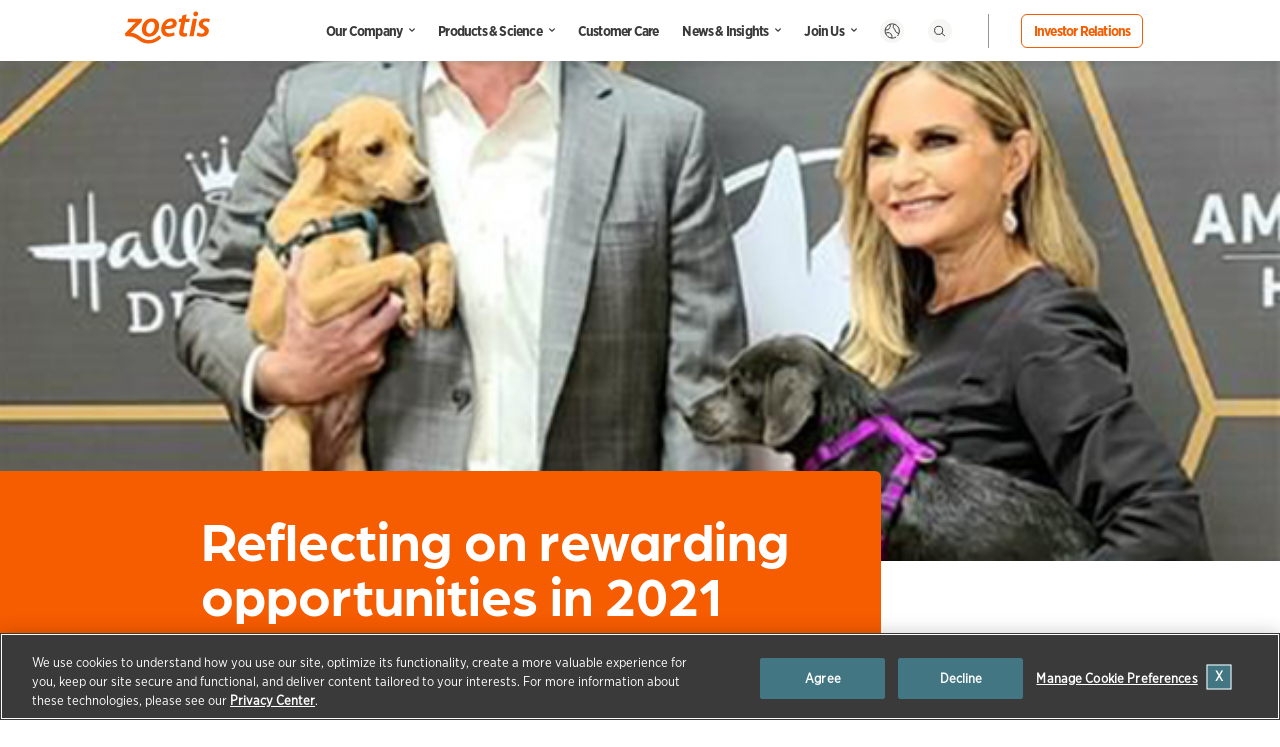

--- FILE ---
content_type: text/html; charset=utf-8
request_url: https://www.zoetis.com/news-and-insights/linkedin/reflecting-on-rewarding-opportunities-in-2021
body_size: 16407
content:
<!DOCTYPE html>
<html lang="en">
    <head>
        <meta charset="UTF-8">
        <meta name="viewport" content="width=device-width" />
        <meta http-equiv="cache-control" content="max-age=0" />
        <meta http-equiv="cache-control" content="no-cache" />
        <meta http-equiv="expires" content="0" />
        <meta http-equiv="expires" content="Tue, 01 Jan 1980 1:00:00 GMT" />
        <meta http-equiv="pragma" content="no-cache" />
    <link rel="shortcut icon" href="/global-assets/favicons/favicon.ico" type="image/x-icon" />
    <link rel="apple-touch-icon" href="/global-assets/favicons/apple-touch-icon.png" />
    <link rel="apple-touch-icon" sizes="57x57" href="/global-assets/favicons/apple-touch-icon-57x57.png" />
    <link rel="apple-touch-icon" sizes="72x72" href="/global-assets/favicons/apple-touch-icon-72x72.png" />
    <link rel="apple-touch-icon" sizes="76x76" href="/global-assets/favicons/apple-touch-icon-76x76.png" />
    <link rel="apple-touch-icon" sizes="114x114" href="/global-assets/favicons/apple-touch-icon-114x114.png" />
    <link rel="apple-touch-icon" sizes="120x120" href="/global-assets/favicons/apple-touch-icon-120x120.png" />
    <link rel="apple-touch-icon" sizes="144x144" href="/global-assets/favicons/apple-touch-icon-144x144.png" />
    <link rel="apple-touch-icon" sizes="152x152" href="/global-assets/favicons/apple-touch-icon-152x152.png" />
    
<title>Reflecting on rewarding opportunities in 2021</title>
<meta name="title" content="Reflecting on rewarding opportunities in 2021"/>
<meta name="keywords" content=""/>
<meta name="description" content=""/>
<meta name="robots" content="index, follow"/>
<meta name="googlebot" content="index, follow"/>

<meta name="asset_id" content="1013353"/>
<meta name="asset_label" content="Reflecting on rewarding opportunities in 2021"/>
<link rel="canonical" href="https://www.zoetis.com/news-and-insights/linkedin/reflecting-on-rewarding-opportunities-in-2021"/><meta property="og:title" content="Reflecting on rewarding opportunities in 2021"/>
<meta property="og:url" content="https://www.zoetis.com/news-and-insights/linkedin/reflecting-on-rewarding-opportunities-in-2021"/>
<meta property="og:site_name" content="Zoetis"/>
<meta property="og:image" content="https://www.zoetis.com/_assets/img/zoetis-logo-og.png"/>
<meta property="og:description" content=""/>
<meta name="twitter:title" content="Reflecting on rewarding opportunities in 2021"/>
<meta name="twitter:card" content="summary"/>
<meta name="twitter:creator" content="@Zoetis"/>
<meta name="twitter:site" content="@Zoetis"/>
<meta name="twitter:image" content="https://www.zoetis.com/_assets/img/zoetis-logo-og.png"/>
<meta name="twitter:description" content=""/>
<meta itemprop="name" content="Reflecting on rewarding opportunities in 2021"/>
<meta itemprop="image" content="https://www.zoetis.com/_assets/img/zoetis-logo-og.png"/>
<meta itemprop="description" content=""/>


        <link rel="stylesheet" type="text/css" href="/_assets/css/fonts.css?v=372590442" />
<link rel="stylesheet" type="text/css" href="/_assets/css/style.css?v=372590442" />

<!--adding custom CSS-->
    <link rel="stylesheet" href="https://use.typekit.net/aok5wii.css">
    <link rel="stylesheet" href="https://use.typekit.net/shn2ibc.css">
    <link rel="stylesheet" href="https://cdnjs.cloudflare.com/ajax/libs/slick-carousel/1.8.1/slick.min.css" integrity="sha512-yHknP1/AwR+yx26cB1y0cjvQUMvEa2PFzt1c9LlS4pRQ5NOTZFWbhBig+X9G9eYW/8m0/4OXNx8pxJ6z57x0dw==" crossorigin="anonymous" referrerpolicy="no-referrer" />


    
<!-- Google Tag Manager -->
<script>(function(w,d,s,l,i){w[l]=w[l]||[];w[l].push({'gtm.start':
new Date().getTime(),event:'gtm.js'});var f=d.getElementsByTagName(s)[0],
j=d.createElement(s),dl=l!='dataLayer'?'&l='+l:'';j.async=true;j.src=
'https://www.googletagmanager.com/gtm.js?id='+i+dl;f.parentNode.insertBefore(j,f);
})(window,document,'script','dataLayer','GTM-P5NTSGZ');</script>
<!-- End Google Tag Manager -->
<!-- Structured Data -->
<script type="application/ld+json">
{
    "@context": "http://schema.org",
    "@type": "Corporation",
    "name": "Zoetis",
    "description": "Zoetis is a global animal health company dedicated to supporting customers and their businesses in ever better ways. Building on more than 65 years of experience, we deliver quality medicines, vaccines and diagnostic products, complemented by biodevices, genetic tests and precision livestock farming.",
    "logo": "https://www.zoetis.com/global-assets/img/logo.png",
    "url": "https://www.zoetis.com/",
    "telephone": "+1 973-822-7000",
    "sameAs": ["https://twitter.com/zoetis","https://www.linkedin.com/company/zoetis","https://www.facebook.com/zoetis","http://youtube.com/ZoetisInc","https://en.wikipedia.org/wiki/Zoetis","https://www.zoetisus.com"],
    "address": {
        "@type": "PostalAddress",
        "streetAddress": "10 Sylvan Way",
        "addressLocality": "Parsippany, NJ",
        "postalCode": "07054",
        "addressCountry": "United States"
    }
}
</script>
<script type="application/ld+json">
{
  "@context": "https://schema.org/",
  "@type": "WebSite",
  "name": "Zoetis",
  "url": "https://www.zoetis.com/",
  "potentialAction": {
    "@type": "SearchAction",
    "target": "https://www.zoetis.com/search?q={search_term_string}",
    "query-input": "required name=search_term_string"
  }
}
</script>

<script src=https://cdn.cookielaw.org/scripttemplates/otSDKStub.js  type="text/javascript" charset="UTF-8" data-domain-script="4d06371c-efe9-4368-992b-7b708415752d" ></script>


<script type="text/javascript">
function OptanonWrapper() {}

(function() {
var OTTag = document.createElement('script');
// Add standard script attributes
OTTag.setAttribute('src', 'https://cdn.cookielaw.org/opt-out/otCCPAiab.js');
OTTag.setAttribute('type', 'text/javascript');
OTTag.setAttribute('charset', 'UTF-8');

// Add custom attributes
OTTag.setAttribute('ccpa-opt-out-ids', 'C0002,C0004,C0005,C0009');
OTTag.setAttribute('ccpa-opt-out-geo', 'us');
OTTag.setAttribute('ccpa-opt-out-lspa', 'false');

document.body.appendChild(OTTag);

})();
</script>

    
<!-- Page CSS Starts -->
<!-- Showtemplatecss -->
<!-- ShowCSS --> 
<!-- Page CSS Ends -->
<!-- Page Top JS Starts -->
<!-- Page Top JS Ends -->

    </head><body class="">
    <!-- Google Tag Manager (noscript) --><noscript><iframe src="https://www.googletagmanager.com/ns.html?id=GTM-P5NTSGZ"height="0" width="0" style="display:none;visibility:hidden"></iframe></noscript><!-- End Google Tag Manager (noscript) --><a href="#page" class="screen-reader-text">Skip to content</a><svg xmlns="http://www.w3.org/2000/svg" viewBox="0 0 0 0" width="0" height="0" focusable="false" role="none" style="visibility: hidden; position: absolute; left: -9999px; overflow: hidden;">			<defs>				<filter id="zoetis-orange">					<feColorMatrix type="matrix" color-interpolation-filters="sRGB" values="0 0 0 0 0.96470588235		              0 0 0 0 0.36078431372		              0 0 0 0 0		              0 0 0 1 0 "></feColorMatrix>				</filter>        <filter id="zoetis-white">					<feColorMatrix type="matrix" color-interpolation-filters="sRGB" values="0 0 0 0 1		              0 0 0 0 1		              0 0 0 0 1		              0 0 0 1 0 "></feColorMatrix>				</filter>			</defs>		</svg><header class="site-header">         <nav class="site-header__nav">            <p>              <a href="/"><img src="/_assets/img/zoetis_logo.svg" alt="Zoetis logo" /></a>            </p>            <button type="button" class="site-header__nav__mobiletoggle">          <svg width="30px" height="18px" viewBox="0 0 30 18" version="1.1" xmlns="http://www.w3.org/2000/svg" xmlns:xlink="http://www.w3.org/1999/xlink">    <title>Hamburger icon</title>    <g id="Mobile" stroke="none" stroke-width="1" fill="none" fill-rule="evenodd">        <g id="Mobile/Navigation" transform="translate(-305.000000, -37.000000)" stroke="#585858" stroke-width="1.5">            <g id="Group-15" transform="translate(20.000000, 20.000000)">                <g id="Group-3" transform="translate(285.000000, 17.500000)">                    <line x1="0" y1="0.5" x2="30" y2="0.5" id="Path-3"></line>                    <line x1="0" y1="8.5" x2="30" y2="8.5" id="Path-3"></line>                    <line x1="0" y1="16.5" x2="30" y2="16.5" id="Path-3"></line>                </g>            </g>        </g>    </g></svg>            </button>            <div class="site-header__nav-menu-container">            <ul class="site-header__nav-menu">               <li class="site-header__nav-menu__item">                  <a class="site-header__nav-menu__item__link" href="/our-company/our-story/about-us">Our Company</a>                  <ul class="site-header__nav-menu__submenu site-header__nav-menu__slideout">  <li class="site-header__nav-menu__submenu-item">	 <a class="site-header__nav-menu__submenu-item__link" href="/our-company/our-story/about-us">            <figure class="site-header__nav-menu__submenu-item__link-image">              <img class="zoimg" src="/_assets/img/173easset_upload_file99354_1139511_e.jpg" alt="Dog owner sitting in field with his dog - Zoetis" />             </figure>            <span class="site-header__nav-menu__submenu-item__link-title">              Our Story             </span>        </a>   </li><li class="site-header__nav-menu__submenu-item">	 <a class="site-header__nav-menu__submenu-item__link" href="/our-company/awards-and-recognition/recent-awards-recognition">            <figure class="site-header__nav-menu__submenu-item__link-image">              <img class="zoimg" src="/_config/easset_upload_file62396_2529216_e.jpg" alt="Livestock operator tending to sheep in pasture - Zoetis" />             </figure>            <span class="site-header__nav-menu__submenu-item__link-title">              Awards & Recognition            </span>        </a>   </li><li class="site-header__nav-menu__submenu-item">	 <a class="site-header__nav-menu__submenu-item__link" href="/our-company/corporate-sustainability/advancing-sustainability-in-animal-health-for-a-better-future">            <figure class="site-header__nav-menu__submenu-item__link-image">              <img class="zoimg" src="/_config/easset_upload_file65273_2529216_e.jpg" alt="Young boy petting cat – Zoetis" />             </figure>            <span class="site-header__nav-menu__submenu-item__link-title">              Sustainability             </span>        </a>   </li><li class="site-header__nav-menu__submenu-item">	 <a class="site-header__nav-menu__submenu-item__link" href="/our-company/zoetis-foundation/">            <figure class="site-header__nav-menu__submenu-item__link-image">              <img class="zoimg" src="/_config/easset_upload_file88996_2529216_e.jpg" alt="Veterinarian and tech examining two cats - Zoetis" />             </figure>            <span class="site-header__nav-menu__submenu-item__link-title">              Zoetis Foundation            </span>        </a>   </li><li class="site-header__nav-menu__submenu-item">	 <a class="site-header__nav-menu__submenu-item__link" href="/our-company/our-locations">            <figure class="site-header__nav-menu__submenu-item__link-image">              <img class="zoimg" src="/_assets/img/203easset_upload_file95862_1139511_e-(1).jpg" alt="Veterinary team collaborating in lab - Zoetis" />             </figure>            <span class="site-header__nav-menu__submenu-item__link-title">              Our Locations            </span>        </a>   </li><li class="site-header__nav-menu__submenu-item">	 <a class="site-header__nav-menu__submenu-item__link" href="/our-company/cmo">            <figure class="site-header__nav-menu__submenu-item__link-image">              <img class="zoimg" src="/_config/easset_upload_file7690_2529216_e.jpg" alt="Dog at sunset - Zoetis" />             </figure>            <span class="site-header__nav-menu__submenu-item__link-title">              Our Chief Medical Officer            </span>        </a>   </li><li class="site-header__nav-menu__submenu-item">	 <a class="site-header__nav-menu__submenu-item__link" href="/our-company/corporate-governance">            <figure class="site-header__nav-menu__submenu-item__link-image">              <img class="zoimg" src="/_assets/img/179easset_upload_file70242_1139511_e.jpg" alt="Zoetis colleague and cattle producer meeting amidst herd of cattle - Zoetis" />             </figure>            <span class="site-header__nav-menu__submenu-item__link-title">              Corporate Governance            </span>        </a>   </li><li class="site-header__nav-menu__submenu-item">	 <a class="site-header__nav-menu__submenu-item__link" href="/our-company/corporate-compliance">            <figure class="site-header__nav-menu__submenu-item__link-image">              <img class="zoimg" src="/_assets/img/237easset_upload_file90564_1139511_e.jpg" alt="Equestrian bonding with horse in stables - Zoetis" />             </figure>            <span class="site-header__nav-menu__submenu-item__link-title">              Corporate Compliance Program            </span>        </a>   </li></ul>                  </li><li class="site-header__nav-menu__item">                  <a class="site-header__nav-menu__item__link" href="/products-and-science/products/all-products">Products & Science</a>                  <ul class="site-header__nav-menu__submenu site-header__nav-menu__slideout">  <li class="site-header__nav-menu__submenu-item">	 <a class="site-header__nav-menu__submenu-item__link" href="/products-and-science/products/all-products">            <figure class="site-header__nav-menu__submenu-item__link-image">              <img class="zoimg" src="/_assets/img/261easset_upload_file22493_1139511_e.jpg" alt="Zoetis colleague working in product manufacturing - Zoetis" />             </figure>            <span class="site-header__nav-menu__submenu-item__link-title">              All Products            </span>        </a>   </li><li class="site-header__nav-menu__submenu-item">	 <a class="site-header__nav-menu__submenu-item__link" href="/products-and-science/petcare">            <figure class="site-header__nav-menu__submenu-item__link-image">              <img class="zoimg" src="/_config/easset_upload_file75320_2529216_e.jpg" alt="Dog and cat with owner on bed - Zoetis" />             </figure>            <span class="site-header__nav-menu__submenu-item__link-title">              Petcare            </span>        </a>   </li><li class="site-header__nav-menu__submenu-item">	 <a class="site-header__nav-menu__submenu-item__link" href="/products-and-science/equine">            <figure class="site-header__nav-menu__submenu-item__link-image">              <img class="zoimg" src="/_assets/img/horses-nav.jpg" alt="Horses in field at sunset - Zoetis" />             </figure>            <span class="site-header__nav-menu__submenu-item__link-title">              Equine            </span>        </a>   </li><li class="site-header__nav-menu__submenu-item">	 <a class="site-header__nav-menu__submenu-item__link" href="/products-and-science/livestock">            <figure class="site-header__nav-menu__submenu-item__link-image">              <img class="zoimg" src="/_assets/img/298easset_upload_file55090_1139511_e.jpg" alt="Little piglet - Zoetis" />             </figure>            <span class="site-header__nav-menu__submenu-item__link-title">              Livestock            </span>        </a>   </li><li class="site-header__nav-menu__submenu-item">	 <a class="site-header__nav-menu__submenu-item__link" href="/products-and-science/diagnostics">            <figure class="site-header__nav-menu__submenu-item__link-image">              <img class="zoimg" src="/_config/easset_upload_file41426_2529216_e.jpg" alt="Vetenarian examining cat - Zoetis" />             </figure>            <span class="site-header__nav-menu__submenu-item__link-title">              Diagnostics            </span>        </a>   </li><li class="site-header__nav-menu__submenu-item">	 <a class="site-header__nav-menu__submenu-item__link" href="/products-and-science/research-development">            <figure class="site-header__nav-menu__submenu-item__link-image">              <img class="zoimg" src="/_config/easset_upload_file60334_2529216_e.jpg" alt="Zoetis scientist researching in laboratory - Zoetis" />             </figure>            <span class="site-header__nav-menu__submenu-item__link-title">              Research & Development            </span>        </a>   </li><li class="site-header__nav-menu__submenu-item">	 <a class="site-header__nav-menu__submenu-item__link" href="/products-and-science/manufacturing-supply">            <figure class="site-header__nav-menu__submenu-item__link-image">              <img class="zoimg" src="/_config/easset_upload_file60676_2529216_e.jpg" alt="Zoetis colleague in manufacturing facility - Zoetis" />             </figure>            <span class="site-header__nav-menu__submenu-item__link-title">              Manufacturing & Supply            </span>        </a>   </li></ul>                  </li><li class="site-header__nav-menu__item">                  <a class="site-header__nav-menu__item__link" href="/customer-care/">Customer Care</a>                                   </li><li class="site-header__nav-menu__item">                  <a class="site-header__nav-menu__item__link" href="/news-and-insights/news-insights">News & Insights</a>                  <ul class="site-header__nav-menu__submenu site-header__nav-menu__slideout">  <li class="site-header__nav-menu__submenu-item">	 <a class="site-header__nav-menu__submenu-item__link" href="/news-and-insights/news-insights">            <figure class="site-header__nav-menu__submenu-item__link-image">              <img class="zoimg" src="/_assets/img/17easset_upload_file50468_1139511_e.jpg" alt="Veterinarian examining dog - Zoetis" />             </figure>            <span class="site-header__nav-menu__submenu-item__link-title">              News & Insights            </span>        </a>   </li><li class="site-header__nav-menu__submenu-item">	 <a class="site-header__nav-menu__submenu-item__link" href="/news-and-insights/innovators-for-animals">            <figure class="site-header__nav-menu__submenu-item__link-image">              <img class="zoimg" src="/_config/easset_upload_file32469_2529216_e.jpg" alt="Terrier dog playing fetch with owner - Zoetis" />             </figure>            <span class="site-header__nav-menu__submenu-item__link-title">              Blog            </span>        </a>   </li><li class="site-header__nav-menu__submenu-item">	 <a class="site-header__nav-menu__submenu-item__link" href="https://news.zoetis.com/press-releases/default.aspx">            <figure class="site-header__nav-menu__submenu-item__link-image">              <img class="zoimg" src="/_assets/img/256easset_upload_file94754_1139511_e.jpg" alt="Livestock operators herding cattle on horseback - Zoetis" />             </figure>            <span class="site-header__nav-menu__submenu-item__link-title">              Press Releases            </span>        </a>   </li><li class="site-header__nav-menu__submenu-item">	 <a class="site-header__nav-menu__submenu-item__link" href="https://news.zoetis.com/media-statements/default.aspx">            <figure class="site-header__nav-menu__submenu-item__link-image">              <img class="zoimg" src="/_assets/img/341easset_upload_file30321_1084990_e.jpg" alt="Cat sleeping next to owner working on computer - Zoetis" />             </figure>            <span class="site-header__nav-menu__submenu-item__link-title">              Media Statements            </span>        </a>   </li><li class="site-header__nav-menu__submenu-item">	 <a class="site-header__nav-menu__submenu-item__link" href="/news-and-insights/feature-story-archive">            <figure class="site-header__nav-menu__submenu-item__link-image">              <img class="zoimg" src="/_assets/img/304easset_upload_file98520_1139511_e.jpg" alt="Sheep in Pasture - Zoetis" />             </figure>            <span class="site-header__nav-menu__submenu-item__link-title">              Feature Stories            </span>        </a>   </li><li class="site-header__nav-menu__submenu-item">	 <a class="site-header__nav-menu__submenu-item__link" href="/news-and-insights/on-purpose/on-purpose-with-kristin-peck">            <figure class="site-header__nav-menu__submenu-item__link-image">              <img class="zoimg" src="/_config/easset_upload_file2475_2529216_e.jpg" alt="On Purpose with Kristin Peck - Zoetis" />             </figure>            <span class="site-header__nav-menu__submenu-item__link-title">              On Purpose            </span>        </a>   </li><li class="site-header__nav-menu__submenu-item">	 <a class="site-header__nav-menu__submenu-item__link" href="/news-and-insights/media-kit">            <figure class="site-header__nav-menu__submenu-item__link-image">              <img class="zoimg" src="/_assets/img/306easset_upload_file20618_1139511_e.jpg" alt="Livestock operator walking with cattle herd at sunset - Zoetis" />             </figure>            <span class="site-header__nav-menu__submenu-item__link-title">              Media Kit            </span>        </a>   </li></ul>                  </li><li class="site-header__nav-menu__item">                  <a class="site-header__nav-menu__item__link" href="/join-us/">Join Us</a>                  <ul class="site-header__nav-menu__submenu site-header__nav-menu__slideout">  <li class="site-header__nav-menu__submenu-item">	 <a class="site-header__nav-menu__submenu-item__link" href="/join-us/">            <figure class="site-header__nav-menu__submenu-item__link-image">              <img class="zoimg" src="/_assets/img/170easset_upload_file59262_1139511_e.jpg" alt="Zoetis colleague holding small dog – Zoetis" />             </figure>            <span class="site-header__nav-menu__submenu-item__link-title">              Join Us            </span>        </a>   </li><li class="site-header__nav-menu__submenu-item">	 <a class="site-header__nav-menu__submenu-item__link" href="/join-us/careers-at-zoetis">            <figure class="site-header__nav-menu__submenu-item__link-image">              <img class="zoimg" src="/_config/easset_upload_file87231_2529216_e.jpg" alt="Zoetis manufacturing colleague – Zoetis" />             </figure>            <span class="site-header__nav-menu__submenu-item__link-title">              Careers at Zoetis            </span>        </a>   </li><li class="site-header__nav-menu__submenu-item">	 <a class="site-header__nav-menu__submenu-item__link" href="/join-us/intern-at-zoetis">            <figure class="site-header__nav-menu__submenu-item__link-image">              <img class="zoimg" src="/_config/easset_upload_file66833_2529216_e.jpg" alt="Zoetis corporate colleague – Zoetis" />             </figure>            <span class="site-header__nav-menu__submenu-item__link-title">              Internships at Zoetis            </span>        </a>   </li><li class="site-header__nav-menu__submenu-item">	 <a class="site-header__nav-menu__submenu-item__link" href="/join-us/life-at-zoetis">            <figure class="site-header__nav-menu__submenu-item__link-image">              <img class="zoimg" src="/_config/easset_upload_file48994_2529216_e.jpg" alt="Zoetis corporate colleague – Zoetis" />             </figure>            <span class="site-header__nav-menu__submenu-item__link-title">              Life at Zoetis            </span>        </a>   </li><li class="site-header__nav-menu__submenu-item">	 <a class="site-header__nav-menu__submenu-item__link" href="/join-us/colleague-engagement-and-culture">            <figure class="site-header__nav-menu__submenu-item__link-image">              <img class="zoimg" src="/_config/easset_upload_file45338_2529216_e.jpg" alt="Group of Zoetis colleagues – Zoetis" />             </figure>            <span class="site-header__nav-menu__submenu-item__link-title">              Colleague Engagement and Culture            </span>        </a>   </li><li class="site-header__nav-menu__submenu-item">	 <a class="site-header__nav-menu__submenu-item__link" href="/our-company/corporate-sustainability/advancing-sustainability-in-animal-health-for-a-better-future">            <figure class="site-header__nav-menu__submenu-item__link-image">              <img class="zoimg" src="/_config/easset_upload_file76207_2529216_e.jpg" alt="Zoetis research & development scientist - Zoetis" />             </figure>            <span class="site-header__nav-menu__submenu-item__link-title">              Sustainability            </span>        </a>   </li></ul>                  </li>               <li class="site-header__nav-menu__item">                  <a class="site-header__nav-menu__slideout__trigger icon-button" href="#headernavsiteselector">                     <svg width="16px" height="16px" viewBox="0 0 16 16" version="1.1" xmlns="http://www.w3.org/2000/svg" xmlns:xlink="http://www.w3.org/1999/xlink">                        <title>Group 9</title>                        <g id="Symbols" fill="none" fill-rule="evenodd">                           <g id="Symbols/Navigation/Off" transform="translate(-670.000000, -23.000000)">                              <g id="Group-7" transform="translate(666.250000, 19.000000)">                                 <g id="Group-9" transform="translate(4.897354, 4.897354)">                                    <path d="M12.3929025,11.9110167 C12.7460809,11.528753 13.0610725,11.083669 13.3040435,10.5666633 C13.8037365,9.50317084 14.2052915,8.36053474 14.2052915,7.10314039 C14.2052915,3.94135255 12.1406322,1.26333012 9.28552587,0.34229618 C8.59796562,0.119704734 7.86390849,0 7.1021511,0 C6.29191823,0 5.51433211,0.135533459 4.78917864,0.384835879 C2.40794481,1.2049617 0.599512964,3.2557709 0.123661915,5.77847396 C0.0425396987,6.20782813 0,6.65004314 0,7.10314039 C0,7.94602 0.147405003,8.75526358 0.417482625,9.50514943 C1.35137741,12.1069961 3.76031151,14.0044645 6.636193,14.1894628 C6.79052307,14.200345 6.94584244,14.2052915 7.1021511,14.2052915 C7.53546245,14.2052915 7.96085943,14.166709 8.37240629,14.0925118 C8.37240629,14.0925118 9.38287253,13.9091954 10.5328294,13.306022" id="Stroke-1" stroke-linecap="round"></path>                                    <path d="M13.7714558,9.55007333 C12.3775387,9.15633379 10.6334111,8.45591271 10.3999374,7.37758081 C10.1186807,6.07665746 8.9877183,4.60092563 8.35704253,3.85608519 C8.06312289,3.50884253 7.94965072,3.04318122 8.05669247,2.60096622 C8.21408936,1.95060347 8.5555941,1.01967658 9.28500154,0.342701792" id="Stroke-3"></path>                                    <path d="M6.63566868,14.1898684 C6.7998917,13.749632 6.88892828,13.2727916 6.88892828,12.7751761 C6.88892828,10.5314543 5.07060348,8.71312949 2.8268817,8.71312949 C1.92464436,8.71312949 1.08967912,9.00793949 0.415969003,9.50654433" id="Stroke-5"></path>                                    <path d="M4.78865431,0.38524149 C5.13688627,1.61691416 5.45543936,3.22155117 4.85988358,3.51932906 C4.21347802,3.84253184 3.778287,4.7146946 3.55421161,5.28057152 C3.42560322,5.6054561 3.12040562,5.82547538 2.77197581,5.8519885 C2.08095303,5.90461901 0.939701945,5.95111589 0.123137588,5.77887957" id="Stroke-7"></path>                                 </g>                              </g>                           </g>                        </g>                     </svg>                    <span class="screen-reader-text">Toggle site selection menu</span>                  </a>                  <div class="site-header__nav-menu__siteslide site-header__nav-menu__slideout" id="headernavsiteselector">                    <h2 class="site-header__nav-menu__siteslide__title">Choose a Site</h2>                    <ul class="site-header__nav-menu__siteslide__list">                    <li class="site-header__nav-menu__siteslide__list-item">                        <a href="https://www2.ar.zoetis.com/" target="_blank">Argentina</a>                      </li><li class="site-header__nav-menu__siteslide__list-item">                        <a href="https://www2.zoetis.com.au/" target="_blank">Australia</a>                      </li><li class="site-header__nav-menu__siteslide__list-item">                        <a href="https://www2.zoetis.at/" target="_blank">Austria</a>                      </li><li class="site-header__nav-menu__siteslide__list-item">                        <a href="https://www2.zoetis.be/nl/" target="_blank">Belgium</a>                      </li><li class="site-header__nav-menu__siteslide__list-item">                        <a href="https://www2.zoetis.com.bo/" target="_blank">Bolivia</a>                      </li><li class="site-header__nav-menu__siteslide__list-item">                        <a href="https://www2.zoetis.com.br/" target="_blank">Brazil</a>                      </li><li class="site-header__nav-menu__siteslide__list-item">                        <a href="https://www2.zoetis.bg/" target="_blank">Bulgaria</a>                      </li><li class="site-header__nav-menu__siteslide__list-item">                        <a href="https://www2.zoetis.ca/" target="_blank">Canada</a>                      </li><li class="site-header__nav-menu__siteslide__list-item">                        <a href="https://www2.zoetis.cl/" target="_blank">Chile</a>                      </li><li class="site-header__nav-menu__siteslide__list-item">                        <a href="https://www2.zoetis.cn/" target="_blank">China</a>                      </li><li class="site-header__nav-menu__siteslide__list-item">                        <a href="https://www2.zoetis.com.co/" target="_blank">Colombia</a>                      </li><li class="site-header__nav-menu__siteslide__list-item">                        <a href="https://www2.zoetis.co.cr/" target="_blank">Costa Rica</a>                      </li><li class="site-header__nav-menu__siteslide__list-item">                        <a href="https://www2.zoetis.hr/" target="_blank">Croatia</a>                      </li><li class="site-header__nav-menu__siteslide__list-item">                        <a href="https://www2.zoetis.cz/" target="_blank">Czech Republic</a>                      </li><li class="site-header__nav-menu__siteslide__list-item">                        <a href="https://www2.zoetis.dk/" target="_blank">Denmark</a>                      </li><li class="site-header__nav-menu__siteslide__list-item">                        <a href="https://www2.zoetis.com.ec/" target="_blank">Ecuador</a>                      </li><li class="site-header__nav-menu__siteslide__list-item">                        <a href="https://www2.eg.zoetis.com/" target="_blank">Egypt</a>                      </li><li class="site-header__nav-menu__siteslide__list-item">                        <a href="https://www2.zoetis.ee/" target="_blank">Estonia</a>                      </li><li class="site-header__nav-menu__siteslide__list-item">                        <a href="https://www2.et.zoetis.com/" target="_blank">Ethiopia</a>                      </li><li class="site-header__nav-menu__siteslide__list-item">                        <a href="https://www2.zoetis.fi/" target="_blank">Finland</a>                      </li><li class="site-header__nav-menu__siteslide__list-item">                        <a href="https://www2.zoetis.fr/" target="_blank">France</a>                      </li><li class="site-header__nav-menu__siteslide__list-item">                        <a href="https://www2.zoetis.de/" target="_blank">Germany</a>                      </li><li class="site-header__nav-menu__siteslide__list-item">                        <a href="https://www2.zoetis.com.gh/" target="_blank">Ghana</a>                      </li><li class="site-header__nav-menu__siteslide__list-item">                        <a href="https://www2.zoetis.gr/" target="_blank">Greece</a>                      </li><li class="site-header__nav-menu__siteslide__list-item">                        <a href="https://www2.zoetis.hu/" target="_blank">Hungary</a>                      </li><li class="site-header__nav-menu__siteslide__list-item">                        <a href="https://www2.zoetis.in/" target="_blank">India</a>                      </li><li class="site-header__nav-menu__siteslide__list-item">                        <a href="https://www2.zoetis.co.id/" target="_blank">Indonesia</a>                      </li><li class="site-header__nav-menu__siteslide__list-item">                        <a href="https://www2.zoetis.ie/" target="_blank">Ireland</a>                      </li><li class="site-header__nav-menu__siteslide__list-item">                        <a href="https://www2.zoetis.co.il/" target="_blank">Israel</a>                      </li><li class="site-header__nav-menu__siteslide__list-item">                        <a href="https://www2.zoetis.it/" target="_blank">Italy</a>                      </li><li class="site-header__nav-menu__siteslide__list-item">                        <a href="https://www2.zoetis.jp/" target="_blank">Japan</a>                      </li><li class="site-header__nav-menu__siteslide__list-item">                        <a href="https://www2.zoetis.ke/" target="_blank">Kenya</a>                      </li><li class="site-header__nav-menu__siteslide__list-item">                        <a href="https://www2.zoetis.lv/" target="_blank">Latvia</a>                      </li><li class="site-header__nav-menu__siteslide__list-item">                        <a href="https://www2.lr.zoetis.com/" target="_blank">Liberia</a>                      </li><li class="site-header__nav-menu__siteslide__list-item">                        <a href="https://www2.zoetis.lt/" target="_blank">Lithuania</a>                      </li><li class="site-header__nav-menu__siteslide__list-item">                        <a href="https://www2.zoetis.co.mw/" target="_blank">Malawi</a>                      </li><li class="site-header__nav-menu__siteslide__list-item">                        <a href="https://www2.zoetis.com.my/" target="_blank">Malaysia</a>                      </li><li class="site-header__nav-menu__siteslide__list-item">                        <a href="https://www2.zoetis.mu/" target="_blank">Mauritius</a>                      </li><li class="site-header__nav-menu__siteslide__list-item">                        <a href="https://www2.zoetis.mx/" target="_blank">Mexico</a>                      </li><li class="site-header__nav-menu__siteslide__list-item">                        <a href="https://www2.ma.zoetis.com/" target="_blank">Morocco</a>                      </li><li class="site-header__nav-menu__siteslide__list-item">                        <a href="https://www2.zoetis.co.mz/" target="_blank">Mozambique</a>                      </li><li class="site-header__nav-menu__siteslide__list-item">                        <a href="https://www2.zoetis.nl/" target="_blank">Netherlands</a>                      </li><li class="site-header__nav-menu__siteslide__list-item">                        <a href="https://www2.zoetis.co.nz/" target="_blank">New Zealand</a>                      </li><li class="site-header__nav-menu__siteslide__list-item">                        <a href="https://www2.ng.zoetis.com/" target="_blank">Nigeria</a>                      </li><li class="site-header__nav-menu__siteslide__list-item">                        <a href="https://www2.zoetis.no/" target="_blank">Norway</a>                      </li><li class="site-header__nav-menu__siteslide__list-item">                        <a href="https://www2.zoetis.com.py/" target="_blank">Paraguay</a>                      </li><li class="site-header__nav-menu__siteslide__list-item">                        <a href="https://www2.zoetis.pe/" target="_blank">Peru</a>                      </li><li class="site-header__nav-menu__siteslide__list-item">                        <a href="https://www2.ph.zoetis.com/" target="_blank">Philippines</a>                      </li><li class="site-header__nav-menu__siteslide__list-item">                        <a href="https://www2.zoetis.com.pl/" target="_blank">Poland</a>                      </li><li class="site-header__nav-menu__siteslide__list-item">                        <a href="https://www2.zoetis.com.pt/" target="_blank">Portugal</a>                      </li><li class="site-header__nav-menu__siteslide__list-item">                        <a href="https://www2.zoetis.ro/" target="_blank">Romania</a>                      </li><li class="site-header__nav-menu__siteslide__list-item">                        <a href="https://www.zoetis.ru/" target="_blank">Russia</a>                      </li><li class="site-header__nav-menu__siteslide__list-item">                        <a href="https://www2.zoetis.rs/" target="_blank">Serbia</a>                      </li><li class="site-header__nav-menu__siteslide__list-item">                        <a href="https://www.zoetis.sg/" target="_blank">Singapore</a>                      </li><li class="site-header__nav-menu__siteslide__list-item">                        <a href="https://www2.zoetis.sk/" target="_blank">Slovakia</a>                      </li><li class="site-header__nav-menu__siteslide__list-item">                        <a href="https://www2.zoetis.si/" target="_blank">Slovenia</a>                      </li><li class="site-header__nav-menu__siteslide__list-item">                        <a href="https://www2.zoetis.co.za/" target="_blank">South Africa</a>                      </li><li class="site-header__nav-menu__siteslide__list-item">                        <a href="https://www2.zoetis.kr/" target="_blank">South Korea</a>                      </li><li class="site-header__nav-menu__siteslide__list-item">                        <a href="https://www2.zoetis.es/" target="_blank">Spain</a>                      </li><li class="site-header__nav-menu__siteslide__list-item">                        <a href="https://www2.zoetis.se/" target="_blank">Sweden</a>                      </li><li class="site-header__nav-menu__siteslide__list-item">                        <a href="https://www2.zoetis.ch/de/" target="_blank">Switzerland</a>                      </li><li class="site-header__nav-menu__siteslide__list-item">                        <a href="https://www2.zoetis.tw/" target="_blank">Taiwan</a>                      </li><li class="site-header__nav-menu__siteslide__list-item">                        <a href="https://www2.zoetis.co.tz/" target="_blank">Tanzania</a>                      </li><li class="site-header__nav-menu__siteslide__list-item">                        <a href="https://www2.zoetis.co.th/" target="_blank">Thailand</a>                      </li><li class="site-header__nav-menu__siteslide__list-item">                        <a href="https://www2.zoetis.com.tr/" target="_blank">Türkiye</a>                      </li><li class="site-header__nav-menu__siteslide__list-item">                        <a href="https://www2.ug.zoetis.com/" target="_blank">Uganda</a>                      </li><li class="site-header__nav-menu__siteslide__list-item">                        <a href="https://www.zoetis.com.ua/uk/" target="_blank">Ukraine</a>                      </li><li class="site-header__nav-menu__siteslide__list-item">                        <a href="https://www2.zoetis.co.uk/" target="_blank">United Kingdom</a>                      </li><li class="site-header__nav-menu__siteslide__list-item">                        <a href="https://www.zoetisus.com/" target="_blank">United States</a>                      </li><li class="site-header__nav-menu__siteslide__list-item">                        <a href="https://www2.zoetis.com.uy/" target="_blank">Uruguay</a>                      </li><li class="site-header__nav-menu__siteslide__list-item">                        <a href="https://www2.vn.zoetis.com/" target="_blank">Vietnam</a>                      </li><li class="site-header__nav-menu__siteslide__list-item">                        <a href="https://www2.zm.zoetis.com/" target="_blank">Zambia</a>                      </li><li class="site-header__nav-menu__siteslide__list-item">                        <a href="https://www2.zoetis.co.zw/" target="_blank">Zimbabwe</a>                      </li>                  </ul>                  </div>               </li>               <li class="site-header__nav-menu__item">                  <a class="site-header__nav-menu__slideout__trigger icon-button" href="#site-header-search">                     <svg width="12px" height="12px" viewBox="0 0 12 12" version="1.1" xmlns="http://www.w3.org/2000/svg" xmlns:xlink="http://www.w3.org/1999/xlink">                        <title>Group 14</title>                        <g id="Symbols" fill="none" fill-rule="evenodd">                           <g id="Symbols/Navigation/Off" transform="translate(-723.000000, -25.000000)">                              <g id="Group-3" transform="translate(716.500000, 19.000000)">                                 <g id="Group-14" transform="translate(6.611940, 6.807340)">                                    <circle id="Oval" transform="translate(4.554129, 4.554129) rotate(-360.000000) translate(-4.554129, -4.554129) " cx="4.55412852" cy="4.55412852" r="4.05412852"></circle>                                    <line x1="8.00087144" y1="7.67668291" x2="10.5458988" y2="10.0453276" id="Line-2" stroke-linecap="round"></line>                                 </g>                              </g>                           </g>                        </g>                     </svg>                     <span class="screen-reader-text">Toggle search menu</span>                  </a>                  <div class="site-header__nav-menu__slideout" id="site-header-search">                  <form class="site-header__nav-menu__searchform" action="/search" method="GET">                    <input class="site-header__nav-menu__searchform-input" type="text" name="q" value="" placeholder="Search site...">                    <button class="site-header__nav-menu__searchform-submit" type="submit">                      <span class="screen-reader-text">Search</span>                      <svg width="9px" height="14px" viewBox="0 0 9 14" version="1.1" xmlns="http://www.w3.org/2000/svg" xmlns:xlink="http://www.w3.org/1999/xlink">                          <title>Path</title>                          <g id="Symbols" stroke="none" stroke-width="1" fill="none" fill-rule="evenodd" stroke-linecap="round" stroke-linejoin="round">                              <g id="Components/Chevron/Orange" transform="translate(-16.000000, -12.000000)" stroke="#FFFFFF" stroke-width="2">                                  <g id="Group-7" transform="translate(19.051040, 19.051040) rotate(-90.000000) translate(-19.051040, -19.051040) translate(0.000000, -0.000000)">                                      <polyline id="Path" points="24.4163624 17.7479631 19.0510403 23.1132852 13.6857182 17.7479631"></polyline>                                  </g>                              </g>                          </g>                      </svg>                    </button>              </form>            </div>               </li>               <li class="site-header__nav-menu__item">                  <a class="button has-orange-outline-style condensed" href="https://investor.zoetis.com/home/default.aspx">                    Investor Relations                  </a>               </li>            </ul>            <div class="site-header__nav-menu-container__mobileaux"></div>            </div>         </nav>      </header>
    <div class="container">
        <div class="page " id="page">
          <div role="main" class="">
             
<article class="rail-style-default">
  <header class="page-header is-style-default  ">
    <div class="page-header__container">
            <figure class="page-header__image">
        <img class="zoimg" src="/news-and-insights/linkedin/easset_upload_file2985_1013353_e.jpg" alt="Zoetis Chief Medical Officer Dr. Mike McFarland posing at event"/> 
      </figure>
      <div class="page-header__inner">
        <h1 class="page-header__title">Reflecting on rewarding opportunities in 2021</h1>
        <div class="page-header__content">
                                      </div>
      </div>
            
    </div>
  </header>
    <p class="page-breadcrumbs"><a href="/" rel="index up">Home</a><span>&rarr;</span> <a href="#">Reflecting on rewarding opportunities in 2021</a></p>
    <section class="content-margins page-container no-tracker">
  <!---->

  </section>
        <div class="page-share">    <h2 class="page-share__title">Share:</h2>    <ul class="page-share__list">      <li class="page-share__list-item share-facebook">        <a class="page-share__list-item__link" href="https://www.facebook.com/sharer.php?u=https%3a%2f%2fwww.zoetis.com%2fnews-and-insights%2flinkedin%2freflecting-on-rewarding-opportunities-in-2021">         <svg width="30px" height="30px" viewBox="0 0 30 30" version="1.1" xmlns="http://www.w3.org/2000/svg" xmlns:xlink="http://www.w3.org/1999/xlink">
    <title>facebook</title>
    <g id="Symbols" stroke="none" stroke-width="1" fill-rule="evenodd">
        <g id="Components/Share" transform="translate(-58.000000, 0.000000)">
            <g id="facebook" transform="translate(58.000000, 0.000000)">
                <g id="002-facebook-logo" transform="translate(12.101524, 8.780488)" fill-rule="nonzero">
                    <path d="M3.85724996,4.07583328 L3.85724996,3.00404008 C3.85724996,2.84314288 3.8646524,2.71851761 3.8796952,2.63048151 C3.89468513,2.54231323 3.9287892,2.455599 3.98171661,2.36999513 C4.0345647,2.28444414 4.12014213,2.22538329 4.23831671,2.19265395 C4.35664991,2.15987175 4.51389877,2.14353351 4.71022191,2.14353351 L5.78196223,2.14353351 L5.78196223,0 L4.06858946,0 C3.077192,0 2.36515711,0.235212354 1.93237907,0.705637063 C1.49965391,1.17616752 1.28331776,1.86924688 1.28331776,2.78513952 L1.28331776,4.07580684 L0,4.07580684 L0,6.21949898 L1.28323845,6.21949898 L1.28323845,12.4390244 L3.85722352,12.4390244 L3.85722352,6.21952541 L5.57049054,6.21952541 L5.79695216,4.07583328 L3.85724996,4.07583328 Z" id="Path"></path>
                </g>
            </g>
        </g>
    </g>
</svg>          <span class="screen-reader-text">Share via Facebook</span>        </a>      </li>      <li class="page-share__list-item share-twitter">        <a class="page-share__list-item__link" href="https://twitter.com/intent/tweet?url=https%3a%2f%2fwww.zoetis.com%2fnews-and-insights%2flinkedin%2freflecting-on-rewarding-opportunities-in-2021&text=Reflecting+on+rewarding+opportunities+in+2021&via=zoetis">          <svg width="30px" height="30px" viewBox="0 0 30 30" version="1.1" xmlns="http://www.w3.org/2000/svg" xmlns:xlink="http://www.w3.org/1999/xlink">
    <title>twitter</title>
    <g id="Symbols" fill-rule="evenodd">
        <g id="Components/Share" transform="translate(-103.000000, 0.000000)">
            <g id="Group-30" transform="translate(58.000000, 0.000000)">
                <g id="twitter" transform="translate(45.000000, 0.000000)">
                    <g id="003-twitter" transform="translate(9.561169, 10.580950)" stroke="none" fill-rule="nonzero">
                        <path d="M10.8776618,1.04629509 C10.4731488,1.22373695 10.0421214,1.34135167 9.592738,1.3984594 C10.0550386,1.12243873 10.4078828,0.688691963 10.5737671,0.165884343 C10.1427398,0.422869103 9.66684208,0.604390084 9.15967109,0.70568831 C8.75039907,0.269901984 8.16708445,0 7.53074124,0 C6.29612662,0 5.30218028,1.00210459 5.30218028,2.23060052 C5.30218028,2.40736253 5.31713706,2.57732599 5.35384917,2.73913121 C3.49988769,2.64871065 1.85940031,1.76014165 0.757357203,0.40655261 C0.56495856,0.740360857 0.452102819,1.12243873 0.452102819,1.53375031 C0.452102819,2.3060643 0.849817328,2.99067714 1.4426499,3.38703194 C1.08436691,3.38023341 0.732882464,3.27621576 0.435106472,3.11237098 C0.435106472,3.11916952 0.435106472,3.12800762 0.435106472,3.13684572 C0.435106472,4.22053278 1.20810031,5.12065929 2.22176242,5.32801472 C2.04024144,5.37764405 1.84240397,5.40143894 1.6370881,5.40143894 C1.49431879,5.40143894 1.35018977,5.39328069 1.21489885,5.36336712 C1.50383674,6.24649729 2.3237405,6.89575773 3.29865094,6.9168332 C2.53993403,7.51034562 1.57658111,7.86794875 0.533685282,7.86794875 C0.350804593,7.86794875 0.175402297,7.85979051 0,7.83735533 C0.987827663,8.4743784 2.15853601,8.83810022 3.42102464,8.83810022 C7.52462255,8.83810022 9.7681403,5.4388309 9.7681403,2.49234426 C9.7681403,2.39376545 9.76474103,2.29858591 9.75998205,2.20408622 C10.2025669,1.88999374 10.574447,1.49771806 10.8776618,1.04629509 Z" id="Path"></path>
                    </g>
                </g>
            </g>
        </g>
    </g>
</svg>          <span class="screen-reader-text">Share via Twitter</span>        </a>      </li>            <li class="page-share__list-item share-link">        <a class="page-share__list-item__link" href="https://www.zoetis.com/news-and-insights/linkedin/reflecting-on-rewarding-opportunities-in-2021">          <svg width="30px" height="30px" viewBox="0 0 30 30" version="1.1" xmlns="http://www.w3.org/2000/svg" xmlns:xlink="http://www.w3.org/1999/xlink">
    <title>share</title>
    <defs>
        <path d="M8.7990286,1.80508676 C8.7990286,2.80149465 9.60698544,3.61017352 10.6041154,3.61017352 L10.6041154,3.61017352 C11.6012453,3.61017352 12.4092021,2.80149465 12.4092021,1.80508676 L12.4092021,1.80508676 C12.4092021,0.807956833 11.6012453,0 10.6041154,0 L10.6041154,0 C9.60698544,0 8.7990286,0.807956833 8.7990286,1.80508676 L8.7990286,1.80508676 Z M0,6.95378964 C0,7.95091956 0.807956833,8.7588764 1.80508676,8.7588764 L1.80508676,8.7588764 C2.80149465,8.7588764 3.61017352,7.95091956 3.61017352,6.95378964 L3.61017352,6.95378964 C3.61017352,5.95665971 2.80149465,5.14870288 1.80508676,5.14870288 L1.80508676,5.14870288 C0.807956833,5.14870288 0,5.95665971 0,6.95378964 L0,6.95378964 Z M8.7990286,11.4664744 C8.7990286,12.4636044 9.60698544,13.2715612 10.6041154,13.2715612 L10.6041154,13.2715612 C11.6012453,13.2715612 12.4092021,12.4636044 12.4092021,11.4664744 L12.4092021,11.4664744 C12.4092021,10.4700665 11.6012453,9.66138767 10.6041154,9.66138767 L10.6041154,9.66138767 C9.60698544,9.66138767 8.7990286,10.4700665 8.7990286,11.4664744 L8.7990286,11.4664744 Z" id="share-path-1"></path>
        <path d="M0,2.07729384 C0.229607036,2.21303637 0.435386926,2.38343656 0.611563394,2.58271813 L0.611563394,2.58271813 L4.58636444,0.645499025 C4.44917784,0.448383551 4.33942857,0.23177314 4.26217085,0 L4.26217085,0 L0,2.07729384 Z M0.058484811,6.39939358 L4.13725885,8.45863655 C4.15025547,8.20231423 4.20151994,7.9561004 4.28527596,7.72432726 L4.28527596,7.72432726 L0.648387164,5.88819301 C0.480153078,6.08675255 0.280149465,6.26004088 0.058484811,6.39939358 L0.058484811,6.39939358 Z" id="share-path-3"></path>
    </defs>
    <g id="share-Symbols">
        <g id="share-Components/Share" transform="translate(-148.000000, 0.000000)">
            <g id="share-Group-30" transform="translate(58.000000, 0.000000)">
                <g id="share-share" transform="translate(90.000000, 0.000000)">
                    <g id="share-Group-7" transform="translate(8.795399, 8.407228)">
                        <g id="share-Group-3">
                            <mask id="share-mask-2" fill="white">
                                <use xlink:href="#share-path-1"></use>
                            </mask>
                            <use id="share-Clip-2" stroke-width="0.35" xlink:href="#share-path-1"></use>
                        </g>
                        <g id="share-Group-6" transform="translate(3.603341, 2.697395)">
                            <mask id="share-mask-4" fill="white">
                                <use xlink:href="#share-path-3"></use>
                            </mask>
                            <use id="share-Clip-5" stroke-width="0.35" xlink:href="#share-path-3"></use>
                        </g>
                    </g>
                </g>
            </g>
        </g>
    </g>
</svg>          <span class="screen-reader-text">Copy link</span>        </a>      </li>      <li class="page-share__list-item share-email">        <a class="page-share__list-item__link" href="mailto:?body=https%3a%2f%2fwww.zoetis.com%2fnews-and-insights%2flinkedin%2freflecting-on-rewarding-opportunities-in-2021">          <svg width="30px" height="30px" viewBox="0 0 30 30" version="1.1" xmlns="http://www.w3.org/2000/svg" xmlns:xlink="http://www.w3.org/1999/xlink">
    <title>mail</title>
    <g id="Symbols" stroke="none" stroke-width="1" fill-rule="evenodd">
        <g id="Components/Share" transform="translate(-193.000000, 0.000000)">
            <g id="Group-30" transform="translate(58.000000, 0.000000)">
                <g id="mail" transform="translate(135.000000, 0.000000)">
                    <g id="Group-6" transform="translate(8.206325, 10.353396)">
                        <path d="M13.3265057,0.167116311 L6.93746066,6.11968096 C6.86098898,6.19093512 6.74238779,6.19101299 6.66576037,6.1198367 L0.260829158,0.167116311 L0.260829158,0.0908782551 C0.260829158,0.0307599921 0.285047785,0 0.341350251,0 L13.2459846,0 C13.3022871,0 13.3265057,0.0307599921 13.3265057,0.0908782551 L13.3265057,0.167116311 Z" id="Fill-1"></path>
                        <path d="M13.5873504,9.2176171 C13.5873504,9.27072676 13.5621194,9.29323217 13.5035587,9.29323217 L0.0837139025,9.29323217 C0.0252309809,9.29323217 0,9.27072676 0,9.2176171 L0,0.846694091 L6.45905322,6.79622167 C6.55000935,6.8798577 6.65981084,6.91692544 6.78526489,6.91692544 L6.80208554,6.91692544 C6.94428237,6.91692544 7.0542396,6.8798577 7.14511786,6.79622167 L13.5873504,0.846694091 L13.5873504,9.2176171 L13.5873504,9.2176171 Z" id="Fill-3"></path>
                    </g>
                </g>
            </g>
        </g>
    </g>
</svg>          <span class="screen-reader-text">Share via email</span>        </a>      </li>      <li class="page-share__list-item share-linkedin">        <a class="page-share__list-item__link" href="https://www.linkedin.com/sharing/share-offsite/?url=https%3a%2f%2fwww.zoetis.com%2fnews-and-insights%2flinkedin%2freflecting-on-rewarding-opportunities-in-2021">          <svg width="13px" height="12px" viewBox="-12 -12 26 24" version="1.1" xmlns="http://www.w3.org/2000/svg" xmlns:xlink="http://www.w3.org/1999/xlink">
   <title>Shape</title>
   <g id="Symbols" stroke="none" stroke-width="1" fill-rule="evenodd">
       <g id="Components/Share" transform="translate(-252.000000, -14.000000)" fill-rule="nonzero">
           <g id="iconmonstr-linkedin-1" transform="translate(247.000000, 8.000000)">
               <path d="M2.6975,1.30434783 C2.6975,2.02486957 2.09625,2.60869565 1.35416667,2.60869565 C0.612083333,2.60869565 0.0108333333,2.02486957 0.0108333333,1.30434783 C0.0108333333,0.584347826 0.612083333,0 1.35416667,0 C2.09625,0 2.6975,0.584347826 2.6975,1.30434783 Z M2.70833333,3.65217391 L0,3.65217391 L0,12 L2.70833333,12 L2.70833333,3.65217391 Z M7.03191667,3.65217391 L4.34091667,3.65217391 L4.34091667,12 L7.03245833,12 L7.03245833,7.61791304 C7.03245833,5.1813913 10.2981667,4.98208696 10.2981667,7.61791304 L10.2981667,12 L13,12 L13,6.71426087 C13,2.60295652 8.16725,2.75269565 7.03191667,4.77652174 L7.03191667,3.65217391 Z" id="Shape"></path>
           </g>
       </g>
   </g>
</svg>          <span class="screen-reader-text">Share via LinkedIn</span>        </a>      </li>    </ul>  </div>
</article>
          </div><!-- End role=main-->
        </div> <!-- End page -->
      </div> <!-- End container -->
    
            <footer class="site-footer">         <div class="site-footer__inner container-margins">            <div class="site-footer__left">               <p>                  <a href="/"><img src="/_assets/img/zoetis_logo.svg" alt="Zoetis logo" /></a>               </p>            </div>            <div class="site-footer__right">               <nav class="site-footer__lower">                  <ul class="site-footer__menu">                       <li class="site-footer__menu-item">                        <a class="site-footer__menu-item__link" href="/our-company/our-story/about-us">Our Company</a>                        <ul class="site-footer__menu-item__submenu"><li class="site-footer__menu-item__submenu-item">	  <a class="site-footer__menu-item__submenu-item__link" href="/our-company/our-story/about-us">Our Story</a>   </li><li class="site-footer__menu-item__submenu-item">	  <a class="site-footer__menu-item__submenu-item__link" href="/our-company/our-story/executive-team/">Executive Team</a>   </li><li class="site-footer__menu-item__submenu-item">	  <a class="site-footer__menu-item__submenu-item__link" href="/our-company/our-story/board-of-directors/">Board of Directors</a>   </li><li class="site-footer__menu-item__submenu-item">	  <a class="site-footer__menu-item__submenu-item__link" href="/our-company/awards-and-recognition/recent-awards-recognition">Awards & Recognition</a>   </li><li class="site-footer__menu-item__submenu-item">	  <a class="site-footer__menu-item__submenu-item__link" href="/our-company/corporate-sustainability/advancing-sustainability-in-animal-health-for-a-better-future">Sustainability</a>   </li><li class="site-footer__menu-item__submenu-item">	  <a class="site-footer__menu-item__submenu-item__link" href="/our-company/zoetis-foundation/">Zoetis Foundation</a>   </li><li class="site-footer__menu-item__submenu-item">	  <a class="site-footer__menu-item__submenu-item__link" href="/our-company/our-locations">Our Locations</a>   </li><li class="site-footer__menu-item__submenu-item">	  <a class="site-footer__menu-item__submenu-item__link" href="/our-company/cmo">Our Chief Medical Officer</a>   </li><li class="site-footer__menu-item__submenu-item">	  <a class="site-footer__menu-item__submenu-item__link" href="/our-company/corporate-governance">Corporate Governance</a>   </li><li class="site-footer__menu-item__submenu-item">	  <a class="site-footer__menu-item__submenu-item__link" href="/our-company/corporate-compliance">Corporate Compliance Program</a>   </li></ul>                         </li><li class="site-footer__menu-item">                        <a class="site-footer__menu-item__link" href="/products-and-science/products/all-products">Products & Science</a>                        <ul class="site-footer__menu-item__submenu"><li class="site-footer__menu-item__submenu-item">	  <a class="site-footer__menu-item__submenu-item__link" href="/products-and-science/products/all-products">All Products</a>   </li><li class="site-footer__menu-item__submenu-item">	  <a class="site-footer__menu-item__submenu-item__link" href="/products-and-science/petcare">Petcare</a>   </li><li class="site-footer__menu-item__submenu-item">	  <a class="site-footer__menu-item__submenu-item__link" href="/products-and-science/equine">Equine</a>   </li><li class="site-footer__menu-item__submenu-item">	  <a class="site-footer__menu-item__submenu-item__link" href="/products-and-science/livestock">Livestock</a>   </li><li class="site-footer__menu-item__submenu-item">	  <a class="site-footer__menu-item__submenu-item__link" href="/products-and-science/diagnostics">Diagnostics</a>   </li><li class="site-footer__menu-item__submenu-item">	  <a class="site-footer__menu-item__submenu-item__link" href="/products-and-science/research-development">Research & Development</a>   </li><li class="site-footer__menu-item__submenu-item">	  <a class="site-footer__menu-item__submenu-item__link" href="/products-and-science/compound-transfer-program">Compound Transfer Program</a>   </li><li class="site-footer__menu-item__submenu-item">	  <a class="site-footer__menu-item__submenu-item__link" href="/products-and-science/manufacturing-supply">Manufacturing & Supply</a>   </li><li class="site-footer__menu-item__submenu-item">	  <a class="site-footer__menu-item__submenu-item__link" href="/products-and-science/partnering-with-zoetis">Partnering with Zoetis</a>   </li></ul>                         </li><li class="site-footer__menu-item">                        <a class="site-footer__menu-item__link" href="/customer-care/">Customer Care</a>                        <ul class="site-footer__menu-item__submenu"><li class="site-footer__menu-item__submenu-item">	  <a class="site-footer__menu-item__submenu-item__link" href="/customer-care#get-in-touch">Get in Touch</a>   </li></ul>                         </li><li class="site-footer__menu-item">                        <a class="site-footer__menu-item__link" href="/news-and-insights/news-insights">News & Insights</a>                        <ul class="site-footer__menu-item__submenu"><li class="site-footer__menu-item__submenu-item">	  <a class="site-footer__menu-item__submenu-item__link" href="/news-and-insights/innovators-for-animals">Blog</a>   </li><li class="site-footer__menu-item__submenu-item">	  <a class="site-footer__menu-item__submenu-item__link" href="https://news.zoetis.com/press-releases/default.aspx">Press Releases</a>   </li><li class="site-footer__menu-item__submenu-item">	  <a class="site-footer__menu-item__submenu-item__link" href="https://news.zoetis.com/media-statements/default.aspx">Media Statements</a>   </li><li class="site-footer__menu-item__submenu-item">	  <a class="site-footer__menu-item__submenu-item__link" href="/news-and-insights/feature-story-archive">Feature Stories</a>   </li><li class="site-footer__menu-item__submenu-item">	  <a class="site-footer__menu-item__submenu-item__link" href="/news-and-insights/on-purpose/on-purpose-with-kristin-peck">On Purpose</a>   </li><li class="site-footer__menu-item__submenu-item">	  <a class="site-footer__menu-item__submenu-item__link" href="/news-and-insights/media-kit">Media Kit</a>   </li></ul>                         </li><li class="site-footer__menu-item">                        <a class="site-footer__menu-item__link" href="/join-us/">Join Us</a>                        <ul class="site-footer__menu-item__submenu"><li class="site-footer__menu-item__submenu-item">	  <a class="site-footer__menu-item__submenu-item__link" href="/join-us/careers-at-zoetis">Careers at Zoetis</a>   </li><li class="site-footer__menu-item__submenu-item">	  <a class="site-footer__menu-item__submenu-item__link" href="/join-us/intern-at-zoetis">Internships at Zoetis</a>   </li><li class="site-footer__menu-item__submenu-item">	  <a class="site-footer__menu-item__submenu-item__link" href="/join-us/life-at-zoetis">Life at Zoetis</a>   </li><li class="site-footer__menu-item__submenu-item">	  <a class="site-footer__menu-item__submenu-item__link" href="/join-us/colleague-engagement-and-culture">Colleague Engagement and Culture</a>   </li></ul>                         </li><li class="site-footer__menu-item">                        <a class="site-footer__menu-item__link" href="https://investor.zoetis.com/home/default.aspx">Investor Relations</a>                                                </li><li class="site-footer__menu-item">                        <a class="site-footer__menu-item__link" href="/suppliers">Suppliers</a>                                                </li><li class="site-footer__menu-item">                        <a class="site-footer__menu-item__link" href="/contact-us">Contact Us</a>                                                </li>                        <li class="site-footer__menu-item">                          <span class="site-footer__menu-item__link">Follow us</span>                          <div class="social-block">  <ul class="homepage-socials__list">    <li class="homepage-socials__list-item">        <a class="homepage-socials__list-item__link" href="https://www.facebook.com/Zoetis/" target="_blank">            <img class="zoimg" src="/_assets/img/facebook.svg" alt="" />             <span class="screen-reader-text">Connect with us on Facebook</span>          </a>      </li><li class="homepage-socials__list-item">        <a class="homepage-socials__list-item__link" href="https://twitter.com/zoetis" target="_blank">            <img class="zoimg" src="/_config/easset_upload_file86174_2529216_e.svg" alt="" />             <span class="screen-reader-text">Connect with us on Twitter</span>          </a>      </li><li class="homepage-socials__list-item">        <a class="homepage-socials__list-item__link" href="https://www.linkedin.com/company/zoetis/" target="_blank">            <img class="zoimg" src="/_assets/img/linkedin-share.svg" alt="" />             <span class="screen-reader-text">Connect with us on LinkedIn</span>          </a>      </li><li class="homepage-socials__list-item">        <a class="homepage-socials__list-item__link" href="https://www.youtube.com/@ZoetisInc" target="_blank">            <img class="zoimg" src="/_config/easset_upload_file40225_2529216_e.svg" alt="" />             <span class="screen-reader-text">Connect with us on YouTube</span>          </a>      </li>  </ul></div>                        </li>                  </ul>                  <div class="site-footer__end">                     <ul class="site-footer__auxlinks">                       <li class="site-footer__auxlinks-item">                           <a class="site-footer__auxlinks-item__link" href="/terms-of-use">Terms of Use</a>                        </li><li class="site-footer__auxlinks-item">                           <a class="site-footer__auxlinks-item__link" href="/privacy-center">Privacy Center</a>                        </li><li class="site-footer__auxlinks-item">                           <a class="site-footer__auxlinks-item__link" href="#"><button class="ot-sdk-show-settings" style="cursor:pointer; font-size:1.2rem; text-decoration: none; border: none; display: block; font-weight: 700; padding-left: inherit; padding-right: inherit; font-family: inherit;">Do Not Sell My Personal Information</button></a>                        </li><li class="site-footer__auxlinks-item">                           <a class="site-footer__auxlinks-item__link" href="/accessibility-statement">Accessibility Statement</a>                        </li>                     </ul>                     <p><span style="font-size: 1.2rem;">Copyright &copy; Zoetis Services LLC 2013-2026&nbsp;All rights reserved. The product information provided in this site is intended only for residents of the United States. The products discussed herein may have different product labeling in different countries.</span></p>                  </div>               </nav>            </div>         </div>      </footer>    
          <script type="text/javascript">
          const searchG2CollectionName = 'zoetis-zoetis2022-live';
      </script>
    <!-- Global Bottom JS Starts -->

<script type="text/javascript" src="//searchg2-assets.crownpeak.net/crownpeak.searchg2-1.0.2.min.js"></script>
<script   src="https://code.jquery.com/jquery-3.6.0.min.js"   integrity="sha256-/xUj+3OJU5yExlq6GSYGSHk7tPXikynS7ogEvDej/m4="   crossorigin="anonymous"></script>
<script src="https://cdnjs.cloudflare.com/ajax/libs/slick-carousel/1.8.1/slick.min.js" integrity="sha512-XtmMtDEcNz2j7ekrtHvOVR4iwwaD6o/FUJe6+Zq+HgcCsk3kj4uSQQR8weQ2QVj1o0Pk6PwYLohm206ZzNfubg==" crossorigin="anonymous" referrerpolicy="no-referrer"></script>
<script type="text/javascript" src="/_assets/js/countup.js?v=21262435"></script>
<script type="text/javascript" src="https://cdnjs.cloudflare.com/ajax/libs/gsap/3.5.1/gsap.min.js"></script>
<script type="text/javascript" src="/_assets/js/flip.min.js?v=21262435"></script>
<script type="text/javascript" src="/_assets/js/scrolltrigger.min.js?v=21262435"></script>
<script type="text/javascript" src="/_assets/js/main.js?v=21262435"></script>

<!--BEGIN QUALTRICS WEBSITE FEEDBACK SNIPPET Zoetis US Always On Intercept-->
<script type='text/javascript'>
(function(){var g=function(e,h,f,g){
this.get=function(a){for(var a=a+"=",c=document.cookie.split(";"),b=0,e=c.length;b<e;b++){for(var d=c[b];" "==d.charAt(0);)d=d.substring(1,d.length);if(0==d.indexOf(a))return d.substring(a.length,d.length)}return null};
this.set=function(a,c){var b="",b=new Date;b.setTime(b.getTime()+6048E5);b="; expires="+b.toGMTString();document.cookie=a+"="+c+b+"; path=/; "};
this.check=function(){var a=this.get(f);if(a)a=a.split(":");else if(100!=e)"v"==h&&(e=Math.random()>=e/100?0:100),a=[h,e,0],this.set(f,a.join(":"));else return!0;var c=a[1];if(100==c)return!0;switch(a[0]){case "v":return!1;case "r":return c=a[2]%Math.floor(100/c),a[2]++,this.set(f,a.join(":")),!c}return!0};
this.go=function(){if(this.check()){var a=document.createElement("script");a.type="text/javascript";a.src=g;document.body&&document.body.appendChild(a)}};
this.start=function(){var t=this;"complete"!==document.readyState?window.addEventListener?window.addEventListener("load",function(){t.go()},!1):window.attachEvent&&window.attachEvent("onload",function(){t.go()}):t.go()};};
try{(new g(100,"r","QSI_S_ZN_cYY07FdEwLuzIuW","https://zncyy07fdewluziuw-zoetis.siteintercept.qualtrics.com/SIE/?Q_ZID=ZN_cYY07FdEwLuzIuW")).start()}catch(i){}})();
</script><div id='ZN_cYY07FdEwLuzIuW'><!--DO NOT REMOVE-CONTENTS PLACED HERE--></div>
<!--END WEBSITE FEEDBACK SNIPPET-->
<!-- Global Bottom JS Ends -->
    
<!-- Page Bottom JS Starts -->
<!-- Page Bottom JS Ends -->

</body>
</html>


--- FILE ---
content_type: text/css
request_url: https://www.zoetis.com/_assets/css/fonts.css?v=372590442
body_size: -91
content:
@font-face {
  font-family: gotham-narrow-book;
  font-weight: 400;
  src: url("/_assets/fonts/gothamnarrowbook_normal_condensed.woff") format("woff");
  src: url("/_assets/fonts/gothamnarrowbook_normal_condensed.woff") format("woff2");
}
@font-face {
  font-family: gotham-narrow-bold;
  font-weight: 700;
  src: url("/_assets/fonts/gothamnarrowbold_normal_condensed.woff") format("woff");
  src: url("/_assets/fonts/gothamnarrowbold_normal_condensed.woff") format("woff2");
}
@font-face {
  font-family:  arboria;
  font-weight: 400;
  src: url("/_assets/fonts/arboria-bold.woff") format("woff");
  src: url("/_assets/fonts/arboria-bold.woff") format("woff2");
}

--- FILE ---
content_type: text/css
request_url: https://www.zoetis.com/_assets/css/style.css?v=372590442
body_size: 38763
content:
@charset "UTF-8";
/*--------------------------------*\
    GLOBALS
\*--------------------------------*/
/* for mixins, variables, and global styles */
/*
 * Responsive Breakpoints
 ***************************/
/*
 * Margins / Max Widths
 ***************************/
/*
 * Font Stacks
 *
 ***************************/
/*
 * ARBORIA
 *   @weights
 *    + Medium  500
 *    + Bold    700
 */
/*
 * GOTHAM NARROW
 *   @weights
 *    + Regular  400
 */
/*
 * Font Styles
 *
 * @parameter $responsive : boolean, whether the font style needs responsive styles
 * @parameter $mobile : boolean, whether to only output mobile style
 ***************************/
/* H1 */
/* H1 components */
/* H2 */
/* H2 Components */
/* H3 */
/* H3 Components */
/* H4 */
/* H4 Components */
/* H5 */
/* H5 Components */
/* H6 */
/* H6 Components */
/* Paragraph */
/* Paragraph Components */
/* Nav Font */
/* Nav Font Components */
/* Footer Nav Header Font */
/* Footer Nav Header Font Components */
/* Footer Nav Font */
/* Footer Nav Font Components */
/* Overhead Font */
/* Nav Font Components */
/* Button Font */
/* Nav Font Components */
/* CaptionFont */
/* Nav Font Components */
sup {
  font-size: 0.7em !important;
  position: relative !important;
  top: -0.4em !important;
}
:root{
  --lightGrayColor: #F6F6F4;
}
html, body{
  max-width: 100%;
  overflow-x: hidden;
}
html, body, div, span, applet, object, iframe, h1, h2, h3, h4, h5, h6, p, ul li, ol li, blockquote, pre, a, abbr, acronym, address, big, cite, code, del, dfn, em, img, ins, kbd, q, s, samp, small, strike, strong, sub, sup, tt, var, b, u, i, center, dl, dt, dd, ol, ul, li, fieldset, form, label, legend, table, caption, tbody, tfoot, thead, tr, th, td, article, aside, canvas, details, embed, figure, figcaption, footer, header, hgroup, menu, nav, output, ruby, section, summary, time, mark, audio, video {
  font-size: 100%;
  font: inherit;
  padding: 0;
  border: 0;
  margin: 0;
  vertical-align: baseline;
}
body {
  line-height: 1;
}
ol, ul {
  list-style: none;
}
blockquote, q {
  quotes: none;
}
blockquote:before, blockquote:after, q:before, q:after {
  content: "";
  content: none;
}
table {
  border-collapse: collapse;
  border-spacing: 0;
}
article, aside, details, figcaption, figure, footer, header, hgroup, menu, nav, section {
  display: block;
}
.clear {
  clear: both;
}
.screen-reader-text, .playlist-block__aux-upper__autoplay-input, .zo-form__fileinput input, #suppliersForm input[type=file] + label, .gallery-block__items.slick-initialized .gallery-block__figure-caption, .zo-card__link__wrapper-inner, .page-breadcrumbs span:not(.fake-breadcrumb-link), .page-header.is-style-foundation .page-header__inner h1 {
  clip: rect(1px, 1px, 1px, 1px);
  position: absolute !important;
  left: 0;
  top: 0;
}
html {
  font-size: 62.5% !important;
  box-sizing: border-box;
  padding: 0;
  margin: 0;
  width: 100%;
  font-family: gotham-narrow-book;
  color: #3A3A3A;
  background-color: #ffffff;
}
@media screen and (max-width: 340px) {
  html {
    font-size: 50% !important;
  }
}
@media screen and (min-width: 340px) {
  .site-footer__auxlinks{
    flex-wrap: wrap;
  }
}
* {
  box-sizing: border-box;
}
a {
  text-decoration: none;
  color: inherit;
}
h1 {
  font-family: arboria;
  font-weight: 700;
  font-size: 5.4rem;
  line-height: 5.5rem;
  letter-spacing: inherit;
  text-transform: inherit;
}
@media screen and (max-width: 767px) {
  h1 {
    font-family: arboria;
    font-weight: 700;
    font-size: 3.8rem;
    line-height: 3.6rem;
    letter-spacing: inherit;
    text-transform: inherit;
  }
}
@media screen and (min-width: 1793px) {
  h1 {
    font-size: 7rem;
    line-height: 6.5rem;
  }
}
h2 {
  font-family: arboria;
  font-weight: 700;
  font-size: 4.5rem;
  line-height: 4.5rem;
  letter-spacing: inherit;
  text-transform: inherit;
}
@media screen and (max-width: 767px) {
  h2 {
    font-family: Arboria;
    font-size: 32px;
    font-weight: bold;
    letter-spacing: 0;
    line-height: 32px;
  }
}
@media screen and (min-width: 1793px) {
  h2 {
    font-size: 7rem;
    line-height: 6.5rem;
  }
}
h3 {
  font-family: arboria;
  font-weight: 700;
  font-size: 2.8rem;
  line-height: 2.9rem;
  letter-spacing: inherit;
  text-transform: inherit;
}
@media screen and (min-width: 1793px) {
  h3 {
    font-size: 3.2rem;
    line-height: 2.9rem;
  }
}
h4 {
  font-family: arboria;
  font-weight: 700;
  font-size: 2.2rem;
  line-height: 2.6rem;
  letter-spacing: inherit;
  text-transform: inherit;
}
@media screen and (min-width: 1793px) {
  h4 {
    font-size: 2.6rem;
    line-height: 2.6rem;
  }
}
h5 {
  font-family: arboria;
  font-weight: 700;
  font-size: 1.6rem;
  line-height: 1.9rem;
  letter-spacing: inherit;
  text-transform: inherit;
}
@media screen and (min-width: 1793px) {
  h5 {
    font-size: 2.2rem;
    line-height: 2.7rem;
  }
}
h6 {
  font-family: arboria;
  font-weight: 400;
  font-size: 1.4rem;
  line-height: 1.6rem;
  letter-spacing: inherit;
  text-transform: inherit;
}
@media screen and (min-width: 1793px) {
  h6 {
    font-size: 1.6rem;
    line-height: 1.9rem;
  }
}
p, ul li, ol li {
  font-family: gotham-narrow-book;
  font-weight: 400;
  font-size: 1.6rem;
  line-height: 2.2rem;
  letter-spacing: inherit;
  text-transform: inherit;
}
@media screen and (min-width: 1793px) {
  p, ul li, ol li {
    font-size: 2rem !important;
    line-height: 2.8rem;
  }
}
ul li::before {
  content: "";
}
.container-margins, .rail-style-blog-side > .page-share, .rail-style-blog-wide > .page-share, .zo-banner__inner, .page-header.is-style-graphic .page-header__inner, .page-header__container {
  width: calc(100vw - (16px * 2));
  max-width: 959px;
  margin-left: auto !important;
  margin-right: auto !important;
}
@media (min-width: 1793px) {
  .container-margins, .rail-style-blog-side > .page-share, .rail-style-blog-wide > .page-share, .zo-banner__inner, .page-header.is-style-graphic .page-header__inner, .page-header__container {
    max-width: 1332px;
  }
}
@media (max-width: 767px) {
  .container-margins, .rail-style-blog-side > .page-share, .rail-style-blog-wide > .page-share, .zo-banner__inner, .page-header.is-style-graphic .page-header__inner, .page-header__container {
    width: calc(100vw - (24px * 2));
  }
}
.content-margins, .customer-care-portal__inner {
  width: calc(100vw - (32px * 2));
  max-width: 780px;
  margin-left: auto !important;
  margin-right: auto !important;
}
@media (min-width: 1793px) {
  .content-margins, .customer-care-portal__inner {
    max-width: 1212px;
  }
}
@media (max-width: 767px) {
  .content-margins, .customer-care-portal__inner {
    width: calc(100vw - (32px * 2));
  }
}
.blog-container {
  display: flex;
  align-items: flex-start;
  gap: 7rem;
  position: relative;
  left: 50%;
  width: calc(100vw - 6.4rem);
  transform: translateX(-50%);
  max-width: 100rem;
  margin-left: 0 !important;
  margin-right: 0 !important;
}
@media (max-width: 767px) {
  .blog-container {
    flex-direction: column;
    width: 90%;
  }
}
.blog-container .content-margins-blog {
  width: 80%;
  max-width: 60rem;
}
@media (min-width: 1793px) {
  .blog-container .content-margins-blog {
    max-width: 1000px;
  }
}
@media (max-width: 767px) {
  .blog-container .content-margins-blog {
    width: 100%;
  }
}
.blog-container .blog-aside {
  flex: 1 0 0;
  max-width: 335px;
  height: auto;
}
@media (max-width: 767px) {
  .blog-container .blog-aside {
    width: 100%;
    flex: 1 0 auto;
    max-width: unset;
    display: flex;
    flex-direction: column;
  }
}
.blog-container .blog-aside .blog-share {
  border-bottom: 0;
  padding-bottom: 0;
  margin-top: 30px;
  margin-bottom: 0;
}
.blog-container .blog-aside__article-container {
  margin-bottom: 10px;
  margin-top: 0;
  height: auto;
  width: 100%;
}
@media (max-width: 767px) {
  .blog-container .blog-aside__article-container {
    order: 1;
  }
}
.blog-container .blog-aside__article-container .cards-block {
  max-width: 100% !important;
  width: 100% !important;
  margin: 0 !important;
  display: grid;
  grid-template-columns: 1fr;
  gap: 2rem;
}
.blog-container .blog-aside__article-container h3 {
  padding: 28px 0px;
  color: #080d1c;
  font-size: 1.6rem;
  letter-spacing: 0;
  line-height: 1.9rem;
}
.blog-container .blog-aside__article-container .zo-card__blog__aside {
  border-radius: unset;
  border-top: 1px solid #f65c00;
  flex-direction: row-reverse;
  padding: 10px 0px;
  margin: 0 !important;
}
.blog-container .blog-aside__article-container .zo-card__blog__aside:hover {
  transform: unset;
  background: unset;
  box-shadow: unset;
}
.blog-container .blog-aside__article-container .zo-card__blog__aside .zo-card__figure__link {
  align-self: center;
}
.blog-container .blog-aside__article-container .zo-card__blog__aside .zo-card__figure__link figure {
  border-radius: 15px;
  height: 70px;
  width: 70px;
}
.blog-container .blog-aside__article-container .zo-card__blog__aside .zo-card__content {
  flex-shrink: unset;
  padding: 0;
  padding-right: 1.6rem;
  display: flex;
  flex-direction: column;
  justify-content: center;
}
.blog-container .blog-aside__article-container .zo-card__blog__aside .zo-card__content .zo-card__title {
  color: #3a3a3a;
  font-size: 1.4rem;
  font-weight: 300;
  letter-spacing: 0;
  line-height: 20px;
}
.blog-container .blog-aside__article-container .zo-card__blog__aside .zo-card__content .zo-card__title:first-child:nth-last-child(2) {
  margin-bottom: 0 !important;
}
.blog-container .blog-aside__article-container .zo-card__blog__aside .zo-card__content .zo-card__date {
  display: none;
}
.blog-container .blog-aside__article-container .zo-card__blog__aside .zo-card__content .zo-card__excerpt {
  display: none;
}
.blog-container .blog-aside__article-container .zo-card__blog__aside .zo-card__content .zo-card__link {
  display: none;
}
.blog-container h2, .blog-container h3, .blog-container h4, .blog-container h5, .blog-container h6 {
  margin-top: unset !important;
}
/* Do not show the outline on the skip link target. */
#content[tabindex="-1"]:focus {
  outline: 0;
}
.no-scroll {
  overflow: hidden;
}
b, strong {
  font-weight: bold;
}
i, em {
  font-style: italic;
}
svg {
  fill: currentColor;
  stroke: currentColor;
}
.zocaption {
  display: none;
}
ul li, ol li {
  padding-left: 8rem;
}
ul > li {
  background-image: radial-gradient(circle at 50%, #F65C00 0%, #F65C00 40%, rgba(246, 92, 0, 0) 51%);
  background-size: 0.8rem 0.8rem;
  background-position: 4rem 0.8rem;
  background-repeat: no-repeat;
}
ol {
  counter-reset: olcounter;
}
ol > li {
  position: relative;
  counter-increment: olcounter;
}
ol > li::before {
  content: counter(olcounter);
  position: absolute;
  left: 2.8rem;
  top: 0;
  width: 3.2rem;
  height: 3.2rem;
  border-radius: 50%;
  background: #F65C00;
  border: 3px solid #FBBE98;
  box-sizing: border-box;
  color: #FFFFFF;
  font-size: 1.6rem;
  line-height: 1.6rem;
  font-family: arboria;
  display: flex;
  align-items: center;
  justify-content: center;
}
/*--------------------------------*\
    STRUCTURE
\*--------------------------------*/
/* for global site structure */
.site-header {
  position: sticky;
  top: 0;
  width: 100%;
  z-index: 10;
  padding: 1.1rem 2rem;
  background: #fff;
}
@media (min-width: 1793px) {
  .site-header {
    width: 100%;
  }
}
@media (max-width: 767px) {
  .site-header {
    width: 100%;
  }
}
.site-header::before {
  content: "";
  position: absolute;
  left: 0;
  top: 0;
  width: 100%;
  height: 100%;
  background: #FFFFFF;
  /*border-radius: 0.6rem;*/
  box-shadow: 2px 0 12px 0 rgba(88, 88, 88, 0.3);
  z-index: -1;
}
.site-header::after {
  content: "";
  position: absolute;
  left: calc(50% - 50vw);
  top: -1.6rem;
  width: 100vw;
  height: 100vh;
  background: rgba(0, 0, 0, 0.3);
  opacity: 0;
  pointer-events: none;
  z-index: -3;
  transition: 500ms cubic-bezier(0.64, 0.04, 0.35, 1);
}
.site-header.expanded::after {
  opacity: 1;
}
.site-header__nav {
  display: flex;
  align-items: center;
  justify-content: space-evenly;
}
@media only screen and (max-width: 932px){
.site-header__nav{
    justify-content: space-between;
}
} 
.site-header__nav__branding-link {
  display: block;
  position: relative;
  top: 0.2rem;
}
.site-header__nav-menu {
  display: flex;
  align-items: center;
  justify-content: space-between;
}
.site-header__nav-menu__item {
  margin: 0 1.2rem;
  background-image: none;
  padding: 0;
}
@media (min-width: 1793px) {
  .site-header__nav-menu__item {
    margin: 0 2.4rem;
  }
}
.site-header__nav-menu__item__link {
  display: block;
  font-family: gotham-narrow-bold;
  font-weight: 700;
  font-size: 1.4rem;
  line-height: 1.6rem;
  letter-spacing: -0.08rem;
  text-transform: inherit;
  text-align: center;
  color: #3A3A3A;
  transition: 300ms cubic-bezier(0.64, 0.04, 0.35, 1);
}
.site-header__nav-menu__item__link:hover {
  color: #F65C00;
}
.site-header__nav-menu__item__link.site-header__nav-menu__slideout__trigger {
  padding-right: 1.2rem;
  position: relative;
}
.site-header__nav-menu__item__link.site-header__nav-menu__slideout__trigger::before {
  content: "";
  position: absolute;
  right: 0;
  top: 0.4rem;
  background-image: url("data:image/svg+xml,%3Csvg width='5px' height='8px' viewBox='0 0 5 8' version='1.1' xmlns='http://www.w3.org/2000/svg' xmlns:xlink='http://www.w3.org/1999/xlink'%3E %3Ctitle%3EPath%3C/title%3E %3Cg id='Desktop' stroke='none' stroke-width='1' fill='none' fill-rule='evenodd' stroke-linecap='round' stroke-linejoin='round'%3E %3Cg id='Desktop/Products/Overview-Landing' transform='translate(-166.000000, -637.000000)' stroke='%233A3A3A' stroke-width='1.5'%3E %3Cg id='Group-39' transform='translate(122.000000, 635.000000)'%3E %3Cpolyline id='Path' points='45 2.88873016 48.1112698 6 45 9.11126984'%3E%3C/polyline%3E %3C/g%3E %3C/g%3E %3C/g%3E %3C/svg%3E");
  background-size: contain;
  background-repeat: no-repeat;
  background-position: center center;
  width: 0.4rem;
  height: 0.6rem;
  transform: rotate(90deg);
  transition: transform 300ms cubic-bezier(0.64, 0.04, 0.35, 1);
}
.site-header__nav-menu__item__link.site-header__nav-menu__slideout__trigger.active {
  color: #F65C00;
}
.site-header__nav-menu__item__link.site-header__nav-menu__slideout__trigger.active::before {
  background-image: url("data:image/svg+xml,%3Csvg width='9px' height='14px' viewBox='0 0 9 14' version='1.1' xmlns='http://www.w3.org/2000/svg' xmlns:xlink='http://www.w3.org/1999/xlink'%3E %3Ctitle%3EPath%3C/title%3E %3Cg id='Symbols' stroke='none' stroke-width='1' fill='none' fill-rule='evenodd' stroke-linecap='round' stroke-linejoin='round'%3E %3Cg id='Components/Chevron/Orange' transform='translate(-16.000000, -12.000000)' stroke='%23F65C00' stroke-width='2'%3E %3Cg id='Group-7' transform='translate(19.051040, 19.051040) rotate(-90.000000) translate(-19.051040, -19.051040) translate(0.000000, -0.000000)'%3E %3Cpolyline id='Path' points='24.4163624 17.7479631 19.0510403 23.1132852 13.6857182 17.7479631'%3E%3C/polyline%3E %3C/g%3E %3C/g%3E %3C/g%3E %3C/svg%3E");
  transform: rotate(-90deg);
}
.site-header__nav-menu__item:last-child {
  margin-left: 2.4rem;
  padding-left: 3.2rem;
  border-left: 1px solid #969696;
}
@media (min-width: 1793px) {
  .site-header__nav-menu__item:last-child {
    padding-left: 6rem;
    padding-right: 6rem;
    margin-right: 0;
  }
}
.site-header__nav-menu__slideout {
  position: absolute;
  left: 0;
  top: calc(100% - 1.2rem);
  width: 100%;
  background: var(--lightGrayColor);
  z-index: -2;
  margin: 0;
  padding: 2rem;
  padding-top: 3.7rem;
  padding-bottom: 3rem;
  border-bottom-left-radius: 0.6rem;
  border-bottom-right-radius: 0.6rem;
  clip-path: inset(0% 0% 100% 0% round 0.6rem);
  pointer-events: none;
  transition: clip-path 600ms cubic-bezier(0.64, 0.04, 0.35, 1);
  transform: translate3d(0,0,0);
}
@media (min-width: 1793px) {
  .site-header__nav-menu__slideout {
    padding: 5.6rem;
    padding-bottom: 4.8rem;
  }
}
.site-header__nav-menu__slideout.active {
  clip-path: inset(0% 0% 0% 0% round 0.6rem);
  pointer-events: auto;
}
.site-header__nav-menu__submenu {
  display: flex;
  align-items: flex-start;
  justify-content: flex-start;
  flex-wrap: wrap;
}
.site-header__nav-menu__submenu-item {
  flex-grow: 0;
  flex-shrink: 0;
  flex-basis: calc((100% - 7.2rem) / 4);
  padding: 0;
  margin: 0 1.2rem;
  background: unset;
  margin-bottom: 2rem;
}
.site-header__nav-menu__submenu-item:nth-child(4n) {
  margin-right: 0;
}
.site-header__nav-menu__submenu-item:nth-child(4n+1) {
  margin-left: 0;
}
.site-header__nav-menu__submenu-item:nth-last-child(-n+4) {
  margin-bottom: 0;
}
@media (min-width: 1793px) {
  .site-header__nav-menu__submenu-item {
    flex-grow: 0;
    flex-shrink: 0;
    flex-basis: calc((100% - 12rem) / 4);
    margin: 0 2rem;
    margin-bottom: 4rem;
  }
  .site-header__nav-menu__submenu-item:nth-child(4n) {
    margin-right: 0;
  }
  .site-header__nav-menu__submenu-item:nth-child(4n+1) {
    margin-left: 0;
  }
  .site-header__nav-menu__submenu-item:nth-last-child(-n+4) {
    margin-bottom: 0;
  }
}
.site-header__nav-menu__submenu-item__link {
  position: relative;
  display: block;
  transition: transform 300ms cubic-bezier(0.64, 0.04, 0.35, 1);
}
.site-header__nav-menu__submenu-item__link-image {
  border-radius: 0.6rem;
  overflow: hidden;
  position: relative;
  z-index: 2;
}
.site-header__nav-menu__submenu-item__link-image::before {
  content: "";
  display: block;
  width: 100%;
  height: 0;
  padding-bottom: 42.8%;
}
.site-header__nav-menu__submenu-item__link-image img {
  display: block;
  position: absolute;
  left: 0;
  top: 0;
  width: 100%;
  height: 100%;
  object-fit: cover;
}
.site-header__nav-menu__submenu-item__link-title {
  position: relative;
  z-index: 2;
  display: block;
  font-size: 1.8rem;
  line-height: 1.4rem;
  color: #3A3A3A;
  font-family: arboria;
  font-weight: 700;
  padding-top: 1.6rem;
  border-top: 5px solid #F65C00;
  margin-top: 1.6rem;
  transition: color 300ms cubic-bezier(0.64, 0.04, 0.35, 1);
}
.site-header__nav-menu__submenu-item__link::before {
  content: "";
  position: absolute;
  left: -1.2rem;
  top: -1.2rem;
  width: calc(100% + 2.4rem);
  height: calc(100% + 2.4rem);
  border-radius: 0.6rem;
  z-index: 1;
  transition: 300ms cubic-bezier(0.64, 0.04, 0.35, 1);
}
@media (min-width: 1793px) {
  .site-header__nav-menu__submenu-item__link::before {
    left: -1.6rem;
    top: -2.4rem;
    width: calc(100% + 3.2rem);
    height: calc(100% + 4.8rem);
  }
}
.site-header__nav-menu__submenu-item__link:hover, .site-header__nav-menu__submenu-item__link:focus {
  transform: scale(1.01);
}
.site-header__nav-menu__submenu-item__link:hover::before, .site-header__nav-menu__submenu-item__link:focus::before {
  box-shadow: 2px 0 12px 0 rgba(88, 88, 88, 0.2);
  background: #FFFFFF;
}
.site-header__nav-menu__submenu-item__link:hover span, .site-header__nav-menu__submenu-item__link:focus span {
  color: #F65C00;
}
.site-header__nav-menu__siteslide {
  padding-left: 7rem;
  padding-right: 7rem;
}
@media (min-width: 1793px) {
  .site-header__nav-menu__siteslide {
    padding-left: 9.6rem;
    padding-right: 9.6rem;
  }
}
.site-header__nav-menu__siteslide__title {
  color: #F65C00;
  font-size: 2.2rem;
  line-height: 2.6rem;
  margin-bottom: 2rem;
}
.site-header__nav-menu__siteslide__list {
  columns: calc((100vw - 8rem - 7rem - 7rem) / 6);
}
@media (min-width: 1793px) {
  .site-header__nav-menu__siteslide__list {
    columns: calc((100vw - 8rem - 9.6rem - 9.6rem) / 8);
  }
}
.site-header__nav-menu__siteslide__list-item {
  padding: 0;
  margin: 0;
  background: unset;
}
.site-header__nav-menu__siteslide__list-item a {
  font-size: 1.3rem;
  line-height: 2.4rem;
  font-weight: bold;
  color: #3A3A3A;
  transition: 300ms cubic-bezier(0.64, 0.04, 0.35, 1);
}
.site-header__nav-menu__siteslide__list-item a:hover, .site-header__nav-menu__siteslide__list-item a:focus {
  color: #F65C00;
  text-decoration: underline;
}
.site-header__nav-menu__searchform {
  padding: 0 2rem;
  position: relative;
  margin-bottom: 0;
}
.site-header__nav-menu__searchform-input {
  border: 0;
  background: transparent;
  font-family: arboria;
  font-size: 4.5rem;
  line-height: 4.5rem;
  color: #F65C00;
  height: auto;
  width: 100%;
  padding: 0;
  padding-bottom: 1.6rem;
  padding-right: 6.4rem;
  border-bottom: 1px solid #F65C00;
  border-radius: 0 !important;
  outline: none;
  background-image: linear-gradient(0deg, #F65C00 0%, #F65C00 100%);
  background-size: 0% 3px;
  background-repeat: no-repeat;
  background-position: left bottom;
  transition: 300ms cubic-bezier(0.64, 0.04, 0.35, 1);
}
.site-header__nav-menu__searchform-input::-webkit-input-placeholder {
  /* Chrome/Opera/Safari */
  color: rgba(246, 92, 0, 0.38);
}
.site-header__nav-menu__searchform-input::-moz-placeholder {
  /* Firefox 19+ */
  color: rgba(246, 92, 0, 0.38);
}
.site-header__nav-menu__searchform-input:-ms-input-placeholder {
  /* IE 10+ */
  color: rgba(246, 92, 0, 0.38);
}
.site-header__nav-menu__searchform-input:-moz-placeholder {
  /* Firefox 18- */
  color: rgba(246, 92, 0, 0.38);
}
.site-header__nav-menu__searchform-input:focus {
  background-size: 100% 3px;
}
.site-header__nav-menu__searchform-submit {
  position: absolute;
  right: 2rem;
  top: 1.6rem;
  width: 3.8rem;
  height: 3.8rem;
  background: #F65C00;
  border-radius: 50%;
  display: flex;
  align-items: center;
  justify-content: center;
  border: 2px solid transparent;
  cursor: pointer;
  transition: 300ms;
  outline: none;
}
.site-header__nav-menu__searchform-submit:hover {
  background-color: #F87D33;
}
.site-header__nav-menu__searchform-submit:focus {
  border-color: white;
  box-shadow: 0 2px 8px 0 rgba(88, 88, 88, 0.5);
}
.site-header__nav-menu__pullout {
  position: absolute;
  left: 0;
  top: 100%;
  width: 100%;
}
@media (min-width: 768px) {
  .site-header__nav__mobiletoggle, .site-header__nav-menu-container__mobileaux {
    display: none !important;
  }
}
@media (max-width: 767px) {
  .site-header .site-header__nav__mobiletoggle {
    -webkit-appearance: none;
    -moz-appearance: none;
    -ms-appearance: none;
    -o-appearance: none;
    appearance: none;
    outline: none;
    margin: 0;
    padding: 0;
    border: 0;
    border-radius: 0;
    background: transparent;
    display: block;
    cursor: pointer;
  }
  .site-header .site-header__nav__mobiletoggle svg {
    overflow: visible;
  }
  .site-header .site-header__nav__mobiletoggle svg line {
    transition: 300ms;
  }
  .site-header .site-header__nav-menu-container {
    position: absolute;
    left: 0;
    top: calc(100% - 1.2rem);
    width: 100%;
    background: var(--lightGrayColor);
    z-index: -2;
    padding: 2rem;
    padding-top: 3.8rem;
    border-bottom-left-radius: 0.6rem;
    border-bottom-right-radius: 0.6rem;
    clip-path: inset(0% 0% 100% 0% round 0.6rem);
    pointer-events: none;
    transition: clip-path 600ms cubic-bezier(0.64, 0.04, 0.35, 1);
    max-height: calc(100vh - 9.6rem);
    overflow-y: scroll;
    transform: translate3d(0,0,0);
  }
  .site-header .site-header__nav-menu-container .site-header__nav-menu {
    display: grid;
    grid-template-columns: 50% 35% 15%;
    grid-auto-rows: auto;
  }
  .site-header .site-header__nav-menu-container .site-header__nav-menu > *:nth-last-child(1) {
    grid-column-start: 2;
    grid-column-end: 4;
    order: 999999999;
  }
  .site-header .site-header__nav-menu-container .site-header__nav-menu > *:nth-last-child(2) {
    grid-column-start: 3;
    grid-column-end: 3;
    order: 999999997;
  }
  .site-header .site-header__nav-menu-container .site-header__nav-menu > *:nth-last-child(3) {
    grid-column-start: 2;
    grid-column-end: 2;
    order: 999999996;
  }
  .site-header .site-header__nav-menu-container .site-header__nav-menu > *:nth-last-child(4) {
    grid-column-start: 1;
    grid-column-end: 1;
    order: 999999998;
  }
  .site-header .site-header__nav-menu-container .site-header__nav-menu > *:nth-last-child(5) {
    grid-column-start: 1;
    grid-column-end: 1;
    order: 999999995;
  }
  .site-header .site-header__nav-menu-container .site-header__nav-menu > *:nth-last-child(n+6) {
    grid-column-start: 1;
    grid-column-end: 3;
  }
  .site-header .site-header__nav-menu-container .site-header__nav-menu > .site-header__nav-menu__item {
    margin: 0.6rem 0;
  }
  .site-header .site-header__nav-menu-container .site-header__nav-menu > .site-header__nav-menu__item:first-child {
    margin-top: 0;
  }
  .site-header .site-header__nav-menu-container .site-header__nav-menu > .site-header__nav-menu__item > .site-header__nav-menu__item__link {
    text-align: left;
    display: inline-block;
  }
  .site-header .site-header__nav-menu-container .site-header__nav-menu > .site-header__nav-menu__item .icon-button {
    margin-right: 0;
    margin-left: auto;
    background: #FFFFFF;
  }
  .site-header .site-header__nav-menu-container .site-header__nav-menu > .site-header__nav-menu__item .icon-button.active {
    background-color: #3A3A3A;
  }
  .site-header .site-header__nav-menu-container .site-header__nav-menu > .site-header__nav-menu__item:last-child {
    border-left: 0;
    padding-left: 0;
  }
  .site-header .site-header__nav-menu-container__mobileaux {
    display: none;
    padding-top: 2.4rem;
    border-top: 1px solid #DEDEDE;
  }
  .site-header .site-header__nav-menu-container__mobileaux .site-header__nav-menu__slideout {
    position: static;
    clip-path: unset !important;
    pointer-events: auto;
  }
  .site-header .site-header__nav-menu-container__mobileaux .site-header__nav-menu__submenu {
    padding: 0 !important;
  }
  .site-header .site-header__nav-menu-container__mobileaux .site-header__nav-menu__submenu-item {
    flex-grow: 0;
    flex-shrink: 0;
    flex-basis: calc((100% - 1.2rem) / 2);
    margin: 0 0.6rem;
    margin-bottom: 1.2rem;
  }
  .site-header .site-header__nav-menu-container__mobileaux .site-header__nav-menu__submenu-item:nth-child(2n) {
    margin-right: 0;
  }
  .site-header .site-header__nav-menu-container__mobileaux .site-header__nav-menu__submenu-item:nth-child(2n+1) {
    margin-left: 0;
  }
  .site-header .site-header__nav-menu-container__mobileaux .site-header__nav-menu__siteslide {
    padding: 0 !important;
  }
  .site-header .site-header__nav-menu-container__mobileaux .site-header__nav-menu__siteslide .site-header__nav-menu__siteslide__list {
    columns: 3;
  }
  .site-header .site-header__nav-menu-container__mobileaux .site-header__nav-menu__slideout {
    padding: 0 !important;
  }
  .site-header .site-header__nav-menu-container__mobileaux .site-header__nav-menu__slideout .site-header__nav-menu__searchform {
    padding: 0 !important;
  }
  .site-header .site-header__nav-menu-container__mobileaux .site-header__nav-menu__slideout .site-header__nav-menu__searchform .site-header__nav-menu__searchform-input {
    font-size: 2.4rem;
    line-height: 2.4rem;
  }
  .site-header .site-header__nav-menu-container__mobileaux .site-header__nav-menu__slideout .site-header__nav-menu__searchform .site-header__nav-menu__searchform-submit {
    width: 3.6rem;
    height: 3.6rem;
    right: 0;
    top: 0;
  }
  .site-header::after {
    background-color: rgba(0, 0, 0, 0.5);
  }
  .site-header.expanded::after {
    opacity: 0;
  }
  .site-header.mobileexpanded::after {
    opacity: 1 !important;
  }
  .site-header.mobileexpanded .site-header__nav-menu-container {
    clip-path: inset(0% 0% 0% 0% round 0.6rem);
    pointer-events: auto;
  }
  .site-header.mobileexpanded .site-header__nav__mobiletoggle svg line:nth-child(1) {
    transform-origin: center center;
    transform: translate(-8px, 8px) rotate(45deg);
  }
  .site-header.mobileexpanded .site-header__nav__mobiletoggle svg line:nth-child(2) {
    transform: scaleX(0);
  }
  .site-header.mobileexpanded .site-header__nav__mobiletoggle svg line:nth-child(3) {
    transform-origin: center center;
    transform: translate(-8px, -4px) rotate(-45deg);
  }
}
@media (max-width: 767px) {
  .site-header__nav-menu__slideout__trigger ~ .site-header__nav-menu__slideout {
    display: none !important;
  }
}
#scroll-tracker {
  position: fixed;
  left: 0;
  bottom: 0;
  width: 100%;
  height: 1.2rem;
  background: #FBBE98;
  pointer-events: none;
  z-index: 1;
}
#scroll-tracker > div {
  position: absolute;
  left: 0;
  top: 0;
  width: 0;
  height: 100%;
  background: #F65C00;
}
.page-header {
  position: relative;
  left: calc(50% - 50vw);
  width: 100vw;
  margin-bottom: 4rem;
}
.page-header__image {
  position: relative;
  z-index: 1;
}
.page-header__image img {
  display: block;
  width: 100%;
  height: auto;
  object-fit: cover;
}
.page-header__inner {
  position: relative;
  z-index: 2;
}
.page-header__overhead {
  font-size: 1.4rem;
  line-height: 1.4rem;
  text-transform: uppercase;
  font-family: gotham-narrow-book;
  letter-spacing: 0.05rem;
  margin-bottom: 0.4rem;
}
.page-header__overhead a {
  text-decoration: none;
  color: inherit;
}
@media (max-width: 767px) {
  .page-header__title svg {
    width: 100%;
  }
}
.page-header__content {
  margin-top: 2rem;
}
.page-header__content h2 {
  font-weight: 500;
  font-size: 2.4rem;
  line-height: 2.8rem;
  padding-top: 1.6rem;
  position: relative;
}
.page-header__content p{
  font-weight: 700;
  font-size: 2rem;
  line-height: 2.8rem;
}
@media only screen and (max-width: 450px) {
  .page-header__content h2 {
    width: 322px;
    color: #FFFFFF;
    font-family: Arboria;
    font-size: 24px;
    font-weight: 500;
    letter-spacing: 0;
    line-height: 28px;
    text-align: center;
  }
}
.page-header__content h2::after {
  content: "";
  position: absolute;
  left: 0;
  top: 0;
  width: 11.6rem;
  height: 1px;
  background: currentColor;
}
.page-header__buttons {
  display: flex;
  align-items: center;
  justify-content: flex-start;
  flex-wrap: wrap;
  margin-top: 2rem;
}
.page-header__buttons > * {
  margin-right: 2.4rem;
}
.page-header__homeslides {
  z-index: 2;
  display: flex !important;
}
.page-header__homeslides-backgrounds {
  display: flex !important;
}
.page-header__homeslides-backgrounds::before {
  content: "";
  position: absolute;
  left: 0;
  bottom: 0;
  width: 100%;
  height: 23rem;
  background: linear-gradient(180deg, rgba(0, 0, 0, 0) 0%, rgba(0, 0, 0, 0.4) 100%);
  z-index: 3;
}
.page-header__homeslides-backgrounds .slick-track {
  display: flex !important;
  height: auto;
}
.page-header__homeslides-backgrounds .slick-list {
  display: flex !important;
  z-index: 1;
}
.page-header__homeslides-backgrounds .slick-slide {
  height: auto;
}
@media (max-width: 767px) {
  .page-header__homeslides-backgrounds {
    position: relative !important;
    height: auto !important;
    width: 100vw !important;
    left: calc(50% - 50vw) !important;
    z-index: 0;
  }
  .page-header__homeslides-backgrounds::after {
    content: "";
    display: block;
    width: 100%;
    height: 0;
    padding-bottom: 80%;
  }
  .page-header__homeslides-backgrounds .slick-list {
    position: absolute;
    left: 0;
    top: 0;
    width: 100%;
    height: 100%;
  }
}
.page-header__homeslides-controls {
  position: relative;
  z-index: 3;
  display: flex;
  border-top: 1px solid #FFFFFF;
  padding-top: 1.2rem;
  padding-bottom: 1.6rem;
  margin-top: 7.6rem;
}
.page-header__homeslides-controls-aux {
  padding: 0.8rem 0;
  padding-left: 2.2rem;
  border-left: 1px solid #FFFFFF;
  margin-left: 2.2rem;
  display: flex;
  align-items: center;
  justify-content: space-between;
}
.page-header__homeslides-controls-primary {
  flex-grow: 1;
  flex-shrink: 0;
  flex-basis: auto;
  display: flex;
  align-items: center;
  justify-content: space-between;
}
.page-header__homeslides-controls-primary .slick-dots {
  order: 1;
  flex-grow: 1;
  flex-shrink: 0;
  flex-basis: auto;
  justify-content: flex-start;
  margin: 0 !important;
}
.page-header__homeslides-controls-primary .slick-dots > li:first-child {
  margin-left: 0;
}
.page-header__homeslides-controls-primary .slick-dots > li button {
  background: #FFFFFF;
  color: #FFFFFF;
  position: relative;
}
@media (max-width: 767px) {
  .page-header__homeslides-controls-primary .slick-dots > li button {
    background: #FBBE98;
    color: #FBBE98;
  }
}
.page-header__homeslides-controls-primary .slick-dots > li button::before {
  content: "";
  position: absolute;
  left: 50%;
  top: 50%;
  width: calc(100% + 1.2rem);
  height: calc(100% + 1.2rem);
  border: 1px solid #FFFFFF;
  border-radius: 50%;
  transform: translate(-50%, -50%);
  opacity: 0;
  transition: opacity 300ms cubic-bezier(0.64, 0.04, 0.35, 1);
}
.page-header__homeslides-controls-primary .slick-dots > li.slick-active button {
  background: #FFFFFF;
  color: #FFFFFF;
}
.page-header__homeslides-controls-primary .slick-dots > li.slick-active button::before {
  opacity: 1;
}
.page-header__homeslides-controls-primary .slick-arrow, .page-header__homeslides-controls-primary .page-header__homeslides__autoplay {
  margin: 0 0.8rem !important;
}
.page-header__homeslides-controls-primary .slick-prev {
  order: 2;
}
.page-header__homeslides-controls-primary .slick-next {
  order: 3;
  margin-right: 0 !important;
}
@media (max-width: 767px) {
  .page-header__homeslides-controls {
    padding-top: 0.6rem;
  }
  .page-header__homeslides-controls .page-header__homeslides-controls-aux {
    margin-left: 1rem;
    padding: 0;
    padding-left: 1rem;
  }
  .page-header__homeslides-controls .slick-arrow, .page-header__homeslides-controls .page-header__homeslides__autoplay {
    margin: 0 1.2rem !important;
  }
  .page-header__homeslides-controls .slick-arrow.slick-next, .page-header__homeslides-controls .slick-next.page-header__homeslides__autoplay {
    margin-right: 0 !important;
  }
}
.page-header__homeslides__autoplay {
  background-image: url("data:image/svg+xml,%3Csvg width='9px' height='16px' viewBox='0 0 9 16' version='1.1' xmlns='http://www.w3.org/2000/svg' xmlns:xlink='http://www.w3.org/1999/xlink'%3E %3Ctitle%3EGroup 20%3C/title%3E %3Cg id='Desktop' stroke='none' stroke-width='1' fill='none' fill-rule='evenodd'%3E %3Cg id='Group-20' transform='translate(4.500000, 8.000000) rotate(-90.000000) translate(-4.500000, -8.000000) translate(-3.500000, 3.500000)' fill='%23FFFFFF'%3E %3Crect id='Rectangle-Copy' x='0' y='7' width='16' height='2' rx='1'%3E%3C/rect%3E %3Crect id='Rectangle-Copy-2' x='0' y='0' width='16' height='2' rx='1'%3E%3C/rect%3E %3C/g%3E %3C/g%3E %3C/svg%3E") !important;
  margin: 0 !important;
}
.page-header__homeslides__autoplay.paused {
  background-image: url("data:image/svg+xml,%3Csvg width='12px' height='15px' viewBox='0 0 12 15' version='1.1' xmlns='http://www.w3.org/2000/svg' xmlns:xlink='http://www.w3.org/1999/xlink'%3E %3Ctitle%3EPlay%3C/title%3E %3Cg id='Desktop' stroke='none' stroke-width='1' fill='none' fill-rule='evenodd' stroke-linecap='round' stroke-linejoin='round'%3E %3Cg id='Desktop/Template-Page' transform='translate(-357.000000, -8521.000000)' fill='%23FFFFFF' stroke='%23FFFFFF'%3E %3Cg id='Group-15' transform='translate(0.000000, 692.000000)'%3E %3Cg id='Group-22' transform='translate(42.000000, 7549.698221)'%3E %3Cg id='Group-11' transform='translate(0.000000, 107.000000)'%3E %3Cg id='Group-7' transform='translate(320.000000, 180.000000) rotate(-90.000000) translate(-320.000000, -180.000000) translate(293.841962, 153.841962)'%3E %3Cpolygon id='Path' points='32.9485212 22.2374103 26.1580381 32.8247668 19.3675551 22.2374103'%3E%3C/polygon%3E %3C/g%3E %3C/g%3E %3C/g%3E %3C/g%3E %3C/g%3E %3C/g%3E %3C/svg%3E") !important;
}
@media (max-width: 767px) {
  .page-header__homeslides__autoplay {
    background-color: #FFFFFF !important;
    background-image: url("data:image/svg+xml,%3Csvg width='9px' height='16px' viewBox='0 0 9 16' version='1.1' xmlns='http://www.w3.org/2000/svg' xmlns:xlink='http://www.w3.org/1999/xlink'%3E %3Ctitle%3EGroup 20%3C/title%3E %3Cg id='Desktop' stroke='none' stroke-width='1' fill='none' fill-rule='evenodd'%3E %3Cg id='Group-20' transform='translate(4.500000, 8.000000) rotate(-90.000000) translate(-4.500000, -8.000000) translate(-3.500000, 3.500000)' fill='%23F65C00'%3E %3Crect id='Rectangle-Copy' x='0' y='7' width='16' height='2' rx='1'%3E%3C/rect%3E %3Crect id='Rectangle-Copy-2' x='0' y='0' width='16' height='2' rx='1'%3E%3C/rect%3E %3C/g%3E %3C/g%3E %3C/svg%3E") !important;
  }
  .page-header__homeslides__autoplay.paused {
    background-image: url("data:image/svg+xml,%3Csvg width='12px' height='15px' viewBox='0 0 12 15' version='1.1' xmlns='http://www.w3.org/2000/svg' xmlns:xlink='http://www.w3.org/1999/xlink'%3E %3Ctitle%3EPlay%3C/title%3E %3Cg id='Desktop' stroke='none' stroke-width='1' fill='none' fill-rule='evenodd' stroke-linecap='round' stroke-linejoin='round'%3E %3Cg id='Desktop/Template-Page' transform='translate(-357.000000, -8521.000000)' fill='%23F65C00' stroke='%23F65C00'%3E %3Cg id='Group-15' transform='translate(0.000000, 692.000000)'%3E %3Cg id='Group-22' transform='translate(42.000000, 7549.698221)'%3E %3Cg id='Group-11' transform='translate(0.000000, 107.000000)'%3E %3Cg id='Group-7' transform='translate(320.000000, 180.000000) rotate(-90.000000) translate(-320.000000, -180.000000) translate(293.841962, 153.841962)'%3E %3Cpolygon id='Path' points='32.9485212 22.2374103 26.1580381 32.8247668 19.3675551 22.2374103'%3E%3C/polygon%3E %3C/g%3E %3C/g%3E %3C/g%3E %3C/g%3E %3C/g%3E %3C/g%3E %3C/svg%3E") !important;
  }
}
.page-header__homeslides__autoplay-indicator {
  position: absolute;
  left: 0;
  top: -4px;
  width: 100%;
  height: 3px;
  background: rgba(255, 255, 255, 0.3);
  transform-origin: left center;
}
.page-header__homeslide-bg {
  position: relative;
  width: 100vw;
}
.page-header__homeslide-bg.has-overlay::before {
  content: "";
  position: absolute;
  left: 0;
  top: 0;
  width: 100%;
  height: 100%;
  z-index: 2;
  background: linear-gradient(90deg, rgba(0, 0, 0, 0.6) 0%, rgba(0, 0, 0, 0.1) 100%);
}
.page-header__homeslide .button, .page-header__homeslide .split-card__readmore, .page-header__homeslide .page-container a.split-card__readmore, .page-container .page-header__homeslide a.split-card__readmore, .page-header__homeslide .page-container a.button, .page-container .page-header__homeslide a.button {
  color: #000000;
}
@media (max-width: 767px) {
  .page-header.is-style-default {
    min-height: calc(100vh - 30rem);
    max-height: unset;
    height: auto;
    display: flex;
    align-items: flex-end;
    justify-content: flex-start;
  }
  .page-header.is-style-default .page-header__container {
    width: 100%;
    padding-right: 32px;
  }
}
.page-header.is-style-default .page-header__image {
  position: relative;
  left: calc(50% - 50vw);
  width: 100vw;
  margin-bottom: -9rem;
  height: calc(100vh - 9.6rem);
  max-height: 500px;
}
@media (min-width: 1793px) {
  .page-header.is-style-default .page-header__image {
    max-height: 596px;
  }
}
.page-header.is-style-default .page-header__image img {
  height: 100%;
}
@media (max-width: 767px) {
  .page-header.is-style-default .page-header__image {
    margin-bottom: 0;
    position: absolute;
    left: 0;
    top: 0;
    height: calc(100% - 9.6rem);
    max-height: unset;
  }
  .page-header.is-style-default .page-header__image img {
    height: 100%;
  }
}
.page-header.is-style-default .page-header__inner {
  background: #F65C00;
  color: #FFFFFF;
  border-radius: 0 0.6rem 0.6rem 0;
  padding: 4rem;
  max-width: 72rem;
  position: relative;
}
@media (min-width: 1793px) {
  .page-header.is-style-default .page-header__inner {
    max-width: 88rem;
    padding-right: 12rem;
  }
}
@media (max-width: 767px) {
  .page-header.is-style-default .page-header__inner {
    padding: 32px;
    margin-top: 56.25vw;
  }
}
.page-header.is-style-default .page-header__inner::before {
  content: "";
  position: absolute;
  right: 100%;
  top: 0;
  width: 100vw;
  height: 100%;
  background: inherit;
}
.page-header.has-overlay .page-header__image::before {
  content: "";
  position: absolute;
  left: 0;
  top: 0;
  width: 100%;
  height: 100%;
  z-index: 2;
  background: linear-gradient(90deg, rgba(0, 0, 0, 0.6) 0%, rgba(0, 0, 0, 0.1) 100%);
}
.page-header.is-style-hero, .page-header.is-style-home, .page-header.is-style-home-carousel {
  position: relative;
  height: 66vw;
  max-height: calc(100vh - 9.6rem);
  display: flex;
  align-items: flex-end;
  justify-content: space-between;
}
@media (max-width: 767px) {
  .page-header.is-style-hero, .page-header.is-style-home, .page-header.is-style-home-carousel {
    height: auto;
    max-height: unset;
    min-height: calc(100vh - 11.2rem);
  }
}
@media screen and (max-height: 700px) and (min-width: 768px) {
  .page-header.is-style-hero, .page-header.is-style-home, .page-header.is-style-home-carousel {
    height: auto;
    min-height: calc(100vh - 9.6rem);
    max-height: unset;
    padding-top: 16rem;
  }
}
.page-header.is-style-hero .page-header__image, .page-header.is-style-home .page-header__image, .page-header.is-style-home-carousel .page-header__image {
  position: absolute;
  left: 0;
  top: 0;
  width: 100%;
  height: 100%;
}
.page-header.is-style-hero .page-header__image img, .page-header.is-style-home .page-header__image img, .page-header.is-style-home-carousel .page-header__image img {
  position: absolute;
  left: 0;
  top: 0;
  height: 100%;
}
.page-header.is-style-hero .page-header__inner, .page-header.is-style-home .page-header__inner, .page-header.is-style-home-carousel .page-header__inner {
  max-width: 43.2rem;
}
@media (min-width: 768px) {
  .page-header.is-style-hero .page-header__container, .page-header.is-style-home .page-header__container, .page-header.is-style-home-carousel .page-header__container {
    width: 80vw;
  }
}
.page-header.is-style-hero.blog .page-header__inner, .page-header.is-style-home.blog .page-header__inner, .page-header.is-style-home-carousel.blog .page-header__inner {
  display: flex;
  flex-direction: column;
  justify-content: center;
  align-items: center;
  padding: 0px 0px 65px 0px;
  max-width: 100%;
}
.page-header.is-style-hero.blog .page-header__inner .page-header__content p, .page-header.is-style-hero.blog .page-header__inner .page-header__content ul li, ul .page-header.is-style-hero.blog .page-header__inner .page-header__content li, .page-header.is-style-hero.blog .page-header__inner .page-header__content ol li, ol .page-header.is-style-hero.blog .page-header__inner .page-header__content li, .page-header.is-style-home.blog .page-header__inner .page-header__content p, .page-header.is-style-home.blog .page-header__inner .page-header__content ul li, ul .page-header.is-style-home.blog .page-header__inner .page-header__content li, .page-header.is-style-home.blog .page-header__inner .page-header__content ol li, ol .page-header.is-style-home.blog .page-header__inner .page-header__content li, .page-header.is-style-home-carousel.blog .page-header__inner .page-header__content p, .page-header.is-style-home-carousel.blog .page-header__inner .page-header__content ul li, ul .page-header.is-style-home-carousel.blog .page-header__inner .page-header__content li, .page-header.is-style-home-carousel.blog .page-header__inner .page-header__content ol li, ol .page-header.is-style-home-carousel.blog .page-header__inner .page-header__content li {
  letter-spacing: 0.5px;
  line-height: 1.6rem;
  text-transform: uppercase;
}
.page-header.is-style-blog {
  position: relative;
  max-height: unset;
  height: auto;
  min-height: 23vw;
  display: flex;
  align-items: center;
  justify-content: space-between;
  padding: 8rem 0;
  padding-top: 17.2rem;
}
@media (max-width: 767px) {
  .page-header.is-style-blog {
    min-height: 80vw;
    padding: 3.2rem;
    padding-top: 9.6rem;
  }
}
@media (min-width: 1440px) {
  .page-header.is-style-blog {
    min-height: 34.7rem;
  }
}
.page-header.is-style-blog .page-header__image {
  position: absolute;
  left: 0;
  top: 0;
  width: 100%;
  height: 100%;
  overflow: hidden;
}
.page-header.is-style-blog .page-header__image img {
  position: absolute;
  left: -30px;
  top: -30px;
  height: calc(100% + 60px);
  width: calc(100% + 60px);
  filter: blur(30px);
  max-width: unset;
}
.page-header.is-style-blog .page-header__inner {
  display: flex;
  flex-direction: column;
  justify-content: center;
  align-items: stretch;
  color: #ffff;
  max-width: 100%;
}
@media (max-width: 767px) {
  .page-header.is-style-blog .page-header__inner {
    align-items: flex-start;
  }
}
.page-header.is-style-blog .page-header__inner h1 {
  max-width: 80rem;
}
.page-header.is-style-blog .page-header__inner .page-header__tag {
  line-height: 1.6rem;
  font-size: 1.2rem;
  font-weight: bold;
  letter-spacing: 0.1rem;
  text-transform: uppercase;
  margin-bottom: 1.6rem;
}
.page-header.is-style-blog .page-header__inner .page-header__tag > span + span {
  padding-left: 2rem;
  position: relative;
}
.page-header.is-style-blog .page-header__inner .page-header__tag > span + span::before {
  content: "";
  position: absolute;
  left: 0.6rem;
  top: calc(50% - 0.3rem);
  width: 0.6rem;
  height: 0.6rem;
  border-radius: 50%;
  background-color: currentcolor;
}
.page-header.is-style-blog .page-header__inner .page-header__content {
  max-width: 56rem;
}
.page-header.is-style-blog .page-header__inner .page-header__content p, .page-header.is-style-blog .page-header__inner .page-header__content ul li, ul .page-header.is-style-blog .page-header__inner .page-header__content li, .page-header.is-style-blog .page-header__inner .page-header__content ol li, ol .page-header.is-style-blog .page-header__inner .page-header__content li {
  font-size: 1.6rem;
}
@media (min-width: 768px) {
  .page-header.is-style-blog .page-header__container {
    width: 100%;
    max-width: 100rem;
    margin: 0 auto;
  }
}
@media (min-width: 1793px) {
  .page-header.is-style-blog .page-header__container {
    max-width: 1332px;
  }
}
.page-header.is-style-blog-home {
  padding-top: 13.6rem;
  background-color: var(--lightGrayColor);
  position: relative;
  z-index: 1;
}
.page-header.is-style-blog-home ~ * {
  position: relative;
  z-index: 2;
}
.page-header.is-style-blog-home .page-header__image {
  display: none;
}
.page-header.is-style-blog-home .page-header__inner {
  padding-bottom: 5.6rem;
  position: relative;
  z-index: 2;
}
.page-header.is-style-blog-home .page-header__inner h1 {
  color: #F65C00;
}
.page-header.is-style-blog-home::before {
  content: "";
  position: absolute;
  left: 0;
  top: 0;
  width: 100%;
  height: var(--blog-header-bg-height, 74vw);
  background-image: url("data:image/svg+xml,%3Csvg width='1024' height='766' viewBox='0 0 1024 766' fill='none' xmlns='http://www.w3.org/2000/svg'%3E %3Cmask id='mask0_1205_2059' style='mask-type:alpha' maskUnits='userSpaceOnUse' x='0' y='0' width='1024' height='766'%3E %3Crect width='1024' height='766' fill='%23D9D9D9'/%3E %3C/mask%3E %3Cg mask='url(%23mask0_1205_2059)'%3E %3Cpath d='M1569.38 355.361L1662.34 487.554C1600.93 549.813 1384.31 745.117 1060.22 745.117C603.09 745.117 574.092 407.385 119.519 407.385H-13.5272L-37.4072 270.075L476.866 -253.58H77.7287L108.432 -414.771H761.721L733.577 -267.226L234.655 241.931C617.588 241.931 711.403 587.338 1086.66 587.338C1316.08 586.486 1503.71 427.001 1569.38 355.361Z' fill='white'/%3E %3C/g%3E %3C/svg%3E");
  background-size: 100% auto;
  background-repeat: no-repeat;
  background-position: left top;
  background-color: var(--lightGrayColor);
  z-index: 1;
}
.page-header.is-style-foundation {
  position: relative;
  height: 66vw;
  max-height: calc(100vh - 9.6rem);
  display: flex;
  align-items: flex-end;
  justify-content: space-between;
}
@media (max-width: 767px) {
  .page-header.is-style-foundation {
    height: auto;
    max-height: unset;
    min-height: calc(100vh - 11.2rem);
  }
}
.page-header.is-style-foundation .page-header__image {
  position: absolute;
  left: 0;
  top: 0;
  width: 100%;
  height: 100%;
}
.page-header.is-style-foundation .page-header__image img {
  position: absolute;
  left: 0;
  top: 0;
  height: 100%;
}
.page-header.is-style-foundation .page-header__inner {
  max-width: 43.2rem;
  padding-bottom: 9.6rem;
  color: #FFFFFF;
}
@media (max-width: 767px) {
  .page-header.is-style-foundation .page-header__inner h1 {
    text-align: center;
  }
}
.page-header.is-style-foundation .page-header__inner .page-header__content {
  padding-top: 3rem;
}
.page-header.is-style-foundation .page-header__inner .page-header__content h2::after {
  content: none;
  display: none;
}
.page-header.is-style-foundation .page-header__inner .page-header__content::after {
  content: "";
  position: absolute;
  left: 0;
  top: 0;
  width: 11.6rem;
  height: 1px;
  background: currentColor;
}
@media (max-width: 767px) {
  .page-header.is-style-foundation .page-header__inner .page-header__content::after {
    left: calc(50% - 60px);
    top: 85px;
    margin: 0 auto;
  }
}
.page-header.is-style-foundation .page-header__inner .page-header__content::before {
  position: absolute;
  display: block;
  content: "";
  top: -85px;
  left: 0;
  width: 481px;
  height: 61px;
  background-image: url("data:image/svg+xml,%3Csvg width='481px' height='61px' viewBox='0 0 481 61' version='1.1' xmlns='http://www.w3.org/2000/svg' xmlns:xlink='http://www.w3.org/1999/xlink'%3E %3Ctitle%3EGroup 11%3C/title%3E %3Cg id='Foundation-Microsite' stroke='none' stroke-width='1' fill='none' fill-rule='evenodd'%3E %3Cg id='Desktop/Zoetis-Foundation' transform='translate(-76.000000, -306.000000)' fill='%23FFFFFF' fill-rule='nonzero'%3E %3Cg id='Group-11' transform='translate(76.000000, 306.000000)'%3E %3Cpath d='M190.305882,18.8271955 L185,18.8271955 L185,14.6203966 L190.305882,14.6203966 L190.305882,12.1983003 C190.305882,4.16713881 194.576471,2 199.105882,2 C201.952941,2 204.670588,2.76487252 207,4.16713881 L205.317647,7.99150142 C203.764706,6.97167139 201.952941,6.46175637 200.141176,6.33427762 C197.552941,6.33427762 195.352941,7.60906516 195.352941,12.7082153 L195.352941,14.7478754 L205.835294,14.7478754 L205.835294,18.9546742 L195.352941,18.9546742 L195.352941,47 L190.176471,47 L190.305882,18.8271955 Z' id='Path'%3E%3C/path%3E %3Cpath d='M205.12686,30.1909932 C205,20.7686564 212.484725,13.1289238 221.872346,13.0015949 C231.259967,12.8742661 238.871551,20.3866698 238.998411,29.8090066 C239.125271,39.2313435 231.640546,46.871076 222.252925,46.9984049 C222.126065,46.9984049 222.126065,46.9984049 221.999205,46.9984049 C212.738444,47.1257338 205.12686,39.6133301 205,30.445651 C205.12686,30.3183221 205.12686,30.3183221 205.12686,30.1909932 Z M233.924021,30.1909932 C234.177741,23.6972205 228.976491,18.2220789 222.506644,17.9674211 C216.036798,17.7127634 210.581829,22.9332473 210.328109,29.42702 C210.328109,29.6816777 210.328109,29.9363355 210.328109,30.1909932 C210.07439,36.6847659 215.275639,42.1599076 221.745486,42.4145654 C228.215333,42.6692231 233.670302,37.4487392 233.924021,30.9549665 C233.924021,30.7003087 233.924021,30.445651 233.924021,30.1909932 Z' id='Shape'%3E%3C/path%3E %3Cpath d='M243,34.2558835 L243,14 L248.16129,14 L248.16129,33.4915105 C248.16129,39.6064942 251.129032,42.0270086 256.419355,42.0270086 C262.354839,42.0270086 265.83871,37.1859798 265.83871,32.2175556 L265.83871,14 L271,14 L271,46.3584554 L266.096774,46.3584554 L266.096774,40.6256581 C263.903226,44.5749184 259.645161,47.1228283 255,46.9954328 C246.870968,46.9954328 243,42.7913815 243,34.2558835 Z' id='Path'%3E%3C/path%3E %3Cpath d='M277.126697,14.7662032 L282.19457,14.7662032 L282.19457,20.2231058 C284.475113,16.2890597 288.782805,13.8778702 293.343891,14.0047749 C301.452489,14.0047749 305,18.9540587 305,27.4566744 L305,47 L299.932127,47 L299.932127,28.0911979 C299.932127,22.1266765 297.778281,18.9540587 291.950226,18.9540587 C286.628959,18.827154 282.19457,23.1419142 282.067873,28.4719121 C282.067873,28.5988168 282.067873,28.7257215 282.067873,28.8526262 L282.067873,47 L277,47 L277.126697,14.7662032 Z' id='Path'%3E%3C/path%3E %3Cpath d='M308,30.8510029 C308,21.1805158 314.470588,13.7020057 323.529412,13.7020057 C328.835294,13.7020057 333.494118,15.8939828 335.823529,20.1489971 L335.823529,3 L341,3 L341,47.226361 L336.082353,47.226361 L336.082353,41.5530086 C333.623529,45.8080229 328.835294,48 323.529412,48 C314.470588,47.8710602 308,40.3925501 308,30.8510029 Z M335.952941,30.8510029 C335.952941,24.017192 331.035294,18.730659 324.694118,18.730659 C318.094118,18.730659 313.305882,23.8882521 313.305882,30.8510029 C313.305882,37.8137536 318.223529,42.9713467 324.694118,42.9713467 C331.035294,42.9713467 335.952941,37.8137536 335.952941,30.8510029 Z' id='Shape'%3E%3C/path%3E %3Cpath d='M345,30.0641509 C345,20.4415094 351.470588,13 360.529412,13 C365.835294,13 370.494118,15.1811321 372.823529,19.4150943 L372.823529,13.6415094 L378,13.6415094 L378,46.2301887 L372.823529,46.2301887 L372.823529,40.5849057 C370.364706,44.8188679 365.705882,47 360.529412,47 C351.341176,47 345,39.5584906 345,30.0641509 Z M372.823529,30.0641509 C372.823529,23.2641509 367.905882,18.0037736 361.564706,18.0037736 C354.964706,18.0037736 350.176471,23.1358491 350.176471,30.0641509 C350.176471,36.9924528 355.094118,42.1245283 361.564706,42.1245283 C367.905882,42.1245283 372.823529,36.9924528 372.823529,30.0641509 Z' id='Shape'%3E%3C/path%3E %3Cpath d='M385.75,36.5590062 L385.75,18.0962733 L381,18.0962733 L381,13.8944099 L385.75,13.8944099 L385.75,6.89130435 L390.75,6 L390.75,13.8944099 L401.625,13.8944099 L401.625,18.0962733 L390.75,18.0962733 L390.75,36.6863354 C390.75,41.1428571 392.625,42.4161491 395.125,42.4161491 C397,42.4161491 398.875,41.7795031 400.375,40.6335404 L402,44.5807453 C399.875,46.1086957 397.25,47 394.625,47 C389,46.8726708 385.75,44.1987578 385.75,36.5590062 Z' id='Path'%3E%3C/path%3E %3Cpath d='M404,5.44192635 C404,3.52974504 405.45283,2.12747875 407.433962,2 C407.433962,2 407.433962,2 407.433962,2 C409.415094,2 411,3.52974504 411,5.44192635 C411,7.35410765 409.415094,8.75637394 407.566038,8.75637394 C407.566038,8.75637394 407.566038,8.75637394 407.566038,8.75637394 C405.584906,8.88385269 404,7.35410765 404,5.44192635 C404,5.5694051 404,5.5694051 404,5.44192635 Z M404.792453,14.6203966 L410.075472,14.6203966 L410.075472,47 L404.792453,47 L404.792453,14.6203966 Z' id='Shape'%3E%3C/path%3E %3Cpath d='M415.12686,30.1909932 C415,20.7686564 422.484725,13.1289238 431.872346,13.0015949 C441.259967,12.8742661 448.871551,20.3866698 448.998411,29.8090066 C449.125271,39.2313435 441.640546,46.871076 432.252925,46.9984049 C432.126065,46.9984049 432.126065,46.9984049 431.999205,46.9984049 C422.738444,47.1257338 415.12686,39.6133301 415,30.445651 C415.12686,30.3183221 415.12686,30.3183221 415.12686,30.1909932 Z M443.924021,30.1909932 C444.177741,23.6972205 438.976491,18.2220789 432.506644,17.9674211 C426.036798,17.7127634 420.581829,22.9332473 420.328109,29.42702 C420.328109,29.6816777 420.328109,29.9363355 420.328109,30.1909932 C420.07439,36.6847659 425.275639,42.1599076 431.745486,42.4145654 C438.215333,42.6692231 443.670302,37.4487392 443.924021,30.9549665 C443.924021,30.7003087 443.924021,30.445651 443.924021,30.1909932 Z' id='Shape'%3E%3C/path%3E %3Cpath d='M453,14.7662032 L458.090909,14.7662032 L458.090909,20.2231058 C460.381818,16.2890597 464.709091,13.8778702 469.290909,14.0047749 C477.436364,14.0047749 481,18.9540587 481,27.4566744 L481,47 L475.909091,47 L475.909091,28.0911979 C475.909091,22.1266765 473.745455,18.9540587 467.890909,18.9540587 C462.545455,18.827154 458.090909,23.1419142 458.090909,28.4719121 C458.090909,28.5988168 458.090909,28.7257215 458.090909,28.8526262 L458.090909,47 L453,47 L453,14.7662032 Z' id='Path'%3E%3C/path%3E %3Cpath d='M65.2875696,45.1630435 L69,50.5271739 C66.4397032,53.0815217 57.7346939,61 44.5491651,61 C25.987013,61 24.8348794,47.3342391 6.27272727,47.3342391 L1.02411874,47.3342391 L0,41.7146739 L20.8664193,20.513587 L4.73654917,20.513587 L6.01669759,14 L32.5157699,14 L31.3636364,19.875 L11.1372913,40.5652174 C26.6270872,40.5652174 30.4675325,54.6141304 45.8293135,54.6141304 C55.0463822,54.6141304 62.5992579,48.1005435 65.2875696,45.1630435 Z' id='Path'%3E%3C/path%3E %3Cpath d='M51.3139535,13 C39.9302326,13 32,22.9080882 32,34.2316176 C32,42.2095588 37.244186,48 45.6860465,48 C57.0697674,48 65,38.2205882 65,26.7683824 C65,19.4338235 60.2674419,13 51.3139535,13 Z M46.7093023,41.8235294 C42.6162791,41.8235294 40.1860465,38.6066176 40.1860465,33.9742647 C40.1860465,27.6691176 43.8953488,19.1764706 50.2906977,19.1764706 C55.1511628,19.1764706 56.6860465,23.4227941 56.6860465,26.8970588 C56.6860465,33.5882353 52.7209302,41.8235294 46.7093023,41.8235294 Z' id='Shape'%3E%3C/path%3E %3Cpath d='M99,22.4871795 C99,16.8461538 94.7327586,13 88.137931,13 C76.5,13 69,24.025641 69,34.1538462 C69,42.3589744 73.5258621,48 82.8362069,48 C86.9741379,48 90.9827586,47.2307692 94.7327586,45.4358974 L93.9568966,39.5384615 C91.112069,40.9487179 87.8793103,41.7179487 84.6465517,41.7179487 C81.4137931,41.7179487 79.0862069,40.5641026 77.6637931,38.2564103 C76.887931,36.8461538 76.6293103,35.1794872 76.7586207,33.5128205 C89.9482759,33.8974359 99,31.0769231 99,22.4871795 Z M87.1034483,19.025641 C89.6896552,19.025641 91.3706897,20.3076923 91.3706897,22.4871795 L91.3706897,22.4871795 C91.3706897,26.4615385 86.0689655,27.6153846 77.6637931,27.4871795 C78.6982759,23.5128205 82.0603448,19.025641 87.1034483,19.025641 Z' id='Shape'%3E%3C/path%3E %3Cpath d='M153.59204,18.9326022 C155.791045,18.9326022 157.99005,19.4470694 159.930348,20.4760038 L162,14.6882476 C159.542289,13.5306964 156.825871,12.8876123 153.9801,13.0162292 C145.960199,13.0162292 140.268657,17.5178173 140.268657,24.0772743 C140.268657,27.9357785 143.114428,30.7653482 146.995025,32.8232171 C150.358209,34.4952355 151.393035,35.9100204 151.393035,37.9678892 C151.393035,40.0257581 149.452736,42.083627 146.218905,42.083627 C143.373134,41.9550102 140.656716,41.1833094 138.069652,39.7685245 L136,45.5562807 C138.845771,47.2282992 142.079602,48 145.442786,48 C153.59204,48 159.800995,43.8842623 159.800995,36.4244876 C159.800995,32.180133 156.437811,29.3505633 152.81592,27.4213113 C149.970149,26.1351432 148.547264,24.7203584 148.547264,22.7911063 C148.547264,20.6046206 150.616915,18.9326022 153.59204,18.9326022 Z' id='Path'%3E%3C/path%3E %3Cpath d='M130.126761,4.74964785 C130,2.25314533 132.15493,0.00629306677 134.690141,0.00629306677 C134.690141,0.00629306677 134.816901,0.00629306677 134.816901,0.00629306677 C137.098592,-0.118532059 139,1.6290197 139,3.87587197 C139,4.00069709 139,4.12552222 139,4.25034734 C139,6.87167499 136.971831,8.868877 134.309859,8.99370213 C134.183099,8.99370213 134.183099,8.99370213 134.056338,8.99370213 L134.056338,8.99370213 C131.901408,9.11852725 130,7.37097549 130,5.24894835 C130.126761,4.9992981 130.126761,4.87447297 130.126761,4.74964785 Z' id='Path'%3E%3C/path%3E %3Cpolygon id='Path' points='123 47 130.75 47 137 14 129.125 14'%3E%3C/polygon%3E %3Cpath d='M114.018072,41.4537313 C111.740964,41.4537313 110.475904,40.041791 111.108434,36.961194 L114.39759,19.761194 L121.73494,19.761194 L123,13.6 L115.536145,13.6 L117.180723,5 L108.957831,7.43880597 L107.692771,13.6 L103.138554,13.6 L102,19.761194 L106.680723,19.761194 L103.26506,37.6029851 C102,44.0208955 105.289157,48 112.5,48 C114.271084,47.8716418 116.042169,47.6149254 117.686747,47.1014925 L117.939759,40.9402985 C116.674699,41.1970149 115.409639,41.4537313 114.018072,41.4537313 Z' id='Path'%3E%3C/path%3E %3C/g%3E %3C/g%3E %3C/g%3E %3C/svg%3E");
  background-repeat: no-repeat;
  background-size: contain;
}
@media (max-width: 767px) {
  .page-header.is-style-foundation .page-header__inner .page-header__content::before {
    position: static;
    margin: 0 auto;
    margin-bottom: 50px;
    width: 300px;
    height: 50px;
    left: 5%;
  }
}
@media only screen and (max-width: 450px) {
  .page-header.is-style-foundation .page-header__inner {
    padding-bottom: 9.6rem;
    padding-left: 3rem;
  }
}
@media (min-width: 768px) {
  .page-header.is-style-foundation .page-header__container {
    width: 80vw;
  }
}
.page-header.is-style-home-carousel .page-header__inner {
  color: #FFFFFF;
}
@media (max-width: 767px) {
  .page-header.is-style-home-carousel {
    background: #F65C00;
    display: flex;
    align-items: stretch;
  }
  .page-header.is-style-home-carousel .page-header__container {
    display: flex;
    align-items: stretch;
    justify-content: space-between;
    flex-direction: column;
  }
  .page-header.is-style-home-carousel .page-header__homeslides {
    flex-grow: 1;
    flex-shrink: 0;
    flex-basis: auto;
    margin-top: 2rem;
  }
  .page-header.is-style-home-carousel .page-header__homeslides-controls {
    margin-top: 2rem;
  }
  .page-header.is-style-home-carousel .page-header__homeslides-controls-primary .slick-big-arrow {
    background-color: #FFFFFF;
    background-image: url("data:image/svg+xml,%3Csvg width='9px' height='14px' viewBox='0 0 9 14' version='1.1' xmlns='http://www.w3.org/2000/svg' xmlns:xlink='http://www.w3.org/1999/xlink'%3E %3Ctitle%3EPath%3C/title%3E %3Cg id='Symbols' stroke='none' stroke-width='1' fill='none' fill-rule='evenodd' stroke-linecap='round' stroke-linejoin='round'%3E %3Cg id='Components/Chevron/Orange' transform='translate(-16.000000, -12.000000)' stroke='%23F65C00' stroke-width='2'%3E %3Cg id='Group-7' transform='translate(19.051040, 19.051040) rotate(-90.000000) translate(-19.051040, -19.051040) translate(0.000000, -0.000000)'%3E %3Cpolyline id='Path' points='24.4163624 17.7479631 19.0510403 23.1132852 13.6857182 17.7479631'%3E%3C/polyline%3E %3C/g%3E %3C/g%3E %3C/g%3E %3C/svg%3E");
  }
}
.page-header.is-style-hero .page-header__inner, .page-header.is-style-twoup .page-header__inner, .page-header.is-style-home .page-header__inner {
  padding-bottom: 9.6rem;
  padding-top: 17.6rem;
  color: #FFFFFF;
}
@media only screen and (max-width: 450px) {
  .page-header.is-style-hero .page-header__inner, .page-header.is-style-twoup .page-header__inner, .page-header.is-style-home .page-header__inner {
    padding-bottom: 9.6rem;
    padding-left: 3rem;
  }
}
.page-header.is-style-home {
  align-items: center;
  justify-content: center;
}
@media (max-width: 767px) {
  .page-header.is-style-home {
    padding-top: 9.6rem;
    padding-bottom: 3.2rem;
  }
}
.page-header.is-style-home .page-header__image::before {
  content: "";
  position: absolute;
  left: 0;
  top: 0;
  width: 100%;
  height: 100%;
  background: rgba(0, 0, 0, 0.4);
  z-index: 2;
}
.page-header.is-style-home .page-header__inner {
  width: 100%;
  max-width: 780px;
  margin: 0 auto;
}
@media (max-width: 767px) {
  .page-header.is-style-home .page-header__inner {
    padding: 0 !important;
    max-width: unset;
  }
}
.page-header.is-style-home .page-header__title, .page-header.is-style-home .page-header__content {
  text-align: center;
}
.page-header.is-style-home .page-header__title {
  font-size: 4.5rem;
  line-height: 5.2rem;
}
@media (max-width: 767px) {
  .page-header.is-style-home .page-header__title {
    font-size: 2.8rem;
    line-height: 3.5rem;
  }
}
.page-header.is-style-home .page-header__buttons {
  margin-top: 7.6rem;
  justify-content: space-between;
}
.page-header.is-style-home .page-header__buttons .button, .page-header.is-style-home .page-header__buttons .split-card__readmore {
  flex-grow: 0;
  flex-shrink: 0;
  flex-basis: calc((100% - 10rem) / 2);
  margin-right: 10rem;
  background-color: transparent;
  font-size: 2.2rem;
  line-height: 2.6rem;
  font-weight: 700;
  justify-content: space-between;
  border-radius: 0;
  padding-top: 2rem;
  padding-left: 0;
  padding-right: 0;
  transition: 300ms cubic-bezier(0.64, 0.04, 0.35, 1);
  position: relative;
}
.page-header.is-style-home .page-header__buttons .button::after, .page-header.is-style-home .page-header__buttons .split-card__readmore::after {
  content: "";
  display: block;
  width: 3.8rem;
  height: 3.8rem;
  border-radius: 50%;
  background: #FFFFFF;
  background-image: url("data:image/svg+xml,%3Csvg width='9px' height='14px' viewBox='0 0 9 14' version='1.1' xmlns='http://www.w3.org/2000/svg' xmlns:xlink='http://www.w3.org/1999/xlink'%3E %3Ctitle%3EPath%3C/title%3E %3Cg id='Symbols' stroke='none' stroke-width='1' fill='none' fill-rule='evenodd' stroke-linecap='round' stroke-linejoin='round'%3E %3Cg id='Components/Chevron/Orange' transform='translate(-16.000000, -12.000000)' stroke='%23F65C00' stroke-width='2'%3E %3Cg id='Group-7' transform='translate(19.051040, 19.051040) rotate(-90.000000) translate(-19.051040, -19.051040) translate(0.000000, -0.000000)'%3E %3Cpolyline id='Path' points='24.4163624 17.7479631 19.0510403 23.1132852 13.6857182 17.7479631'%3E%3C/polyline%3E %3C/g%3E %3C/g%3E %3C/g%3E %3C/svg%3E");
  background-repeat: no-repeat;
  background-position: center center;
  border: 3px solid transparent;
  box-sizing: border-box;
  transition: 300ms cubic-bezier(0.64, 0.04, 0.35, 1);
}
.page-header.is-style-home .page-header__buttons .button::before, .page-header.is-style-home .page-header__buttons .split-card__readmore::before {
  content: "";
  position: absolute;
  left: -1.2rem;
  top: -1.7rem;
  background: transparent;
  border-radius: 0.6rem;
  z-index: -1;
  width: calc(100% + 2.4rem);
  height: calc(100% + 2.4rem);
  transition: 300ms cubic-bezier(0.64, 0.04, 0.35, 1);
  background-image: linear-gradient(0deg, #F65C00 0%, #F65C00 100%);
  background-size: calc(100% - 2.4rem) 5px;
  background-repeat: no-repeat;
  background-position: center 1.2rem;
}
.page-header.is-style-home .page-header__buttons .button:nth-child(2n), .page-header.is-style-home .page-header__buttons .split-card__readmore:nth-child(2n) {
  margin-right: 0;
}
.page-header.is-style-home .page-header__buttons .button:nth-child(2n+1), .page-header.is-style-home .page-header__buttons .split-card__readmore:nth-child(2n+1) {
  margin-left: 0;
}
.page-header.is-style-home .page-header__buttons .button:hover, .page-header.is-style-home .page-header__buttons .split-card__readmore:hover {
  background-color: transparent !important;
  color: #F65C00 !important;
}
.page-header.is-style-home .page-header__buttons .button:hover::before, .page-header.is-style-home .page-header__buttons .split-card__readmore:hover::before {
  background-color: #FFFFFF;
}
.page-header.is-style-home .page-header__buttons .button:hover::after, .page-header.is-style-home .page-header__buttons .split-card__readmore:hover::after {
  box-shadow: 2px 0 12px 0 rgba(88, 88, 88, 0.2);
  background-color: #F65C00;
  background-image: url("data:image/svg+xml,%3Csvg width='9px' height='14px' viewBox='0 0 9 14' version='1.1' xmlns='http://www.w3.org/2000/svg' xmlns:xlink='http://www.w3.org/1999/xlink'%3E %3Ctitle%3EPath%3C/title%3E %3Cg id='Symbols' stroke='none' stroke-width='1' fill='none' fill-rule='evenodd' stroke-linecap='round' stroke-linejoin='round'%3E %3Cg id='Components/Chevron/Orange' transform='translate(-16.000000, -12.000000)' stroke='%23FFFFFF' stroke-width='2'%3E %3Cg id='Group-7' transform='translate(19.051040, 19.051040) rotate(-90.000000) translate(-19.051040, -19.051040) translate(0.000000, -0.000000)'%3E %3Cpolyline id='Path' points='24.4163624 17.7479631 19.0510403 23.1132852 13.6857182 17.7479631'%3E%3C/polyline%3E %3C/g%3E %3C/g%3E %3C/g%3E %3C/svg%3E");
}
@media (max-width: 767px) {
  .page-header.is-style-home .page-header__buttons {
    margin-top: 0;
    flex-wrap: wrap;
    margin-top: 3.2rem;
  }
  .page-header.is-style-home .page-header__buttons .button, .page-header.is-style-home .page-header__buttons .split-card__readmore {
    flex-grow: 0;
    flex-shrink: 0;
    flex-basis: 100%;
    margin-right: 0;
    margin-left: 0;
    margin-bottom: 4rem;
  }
  .page-header.is-style-home .page-header__buttons .button:last-child, .page-header.is-style-home .page-header__buttons .split-card__readmore:last-child {
    margin-bottom: 0;
  }
}
.page-header.is-style-twoup, .page-header.is-style-circle {
  min-height: 37vw;
  max-height: calc(100vh - 9.6rem);
  display: flex;
  align-items: stretch;
  padding-bottom: 25px;
}
@media (max-width: 767px) {
  .page-header.is-style-twoup, .page-header.is-style-circle {
    min-height: calc(100vh - 11.2rem);
    max-height: unset;
    height: auto;
  }
}
@media screen and (min-width: 1869px) {
  .page-header.is-style-twoup, .page-header.is-style-circle {
    min-height: 691px;
  }
}
.page-header.is-style-twoup .page-header__container, .page-header.is-style-circle .page-header__container {
  max-width: 100% !important;
  width: 100% !important;
  display: flex;
  align-items: stretch;
  justify-content: space-between;
}
@media (max-width: 767px) {
  .page-header.is-style-twoup .page-header__container, .page-header.is-style-circle .page-header__container {
    flex-direction: column;
    justify-content: center;
  }
}
.page-header.is-style-twoup .page-header__image, .page-header.is-style-circle .page-header__image {
  flex-grow: 2;
  flex-shrink: 0;
  flex-basis: 0;
  position: relative;
}
.page-header.is-style-twoup .page-header__image img, .page-header.is-style-circle .page-header__image img {
  position: absolute;
  left: 0;
  top: 0;
  width: 100%;
  height: 100%;
  object-fit: cover;
}
@media (max-width: 767px) {
  .page-header.is-style-twoup .page-header__image, .page-header.is-style-circle .page-header__image {
    flex-grow: 0;
    flex-shrink: 0;
    flex-basis: calc((100vh - 11.2rem) / 2);
    padding-top: 3.2rem;
    padding-bottom: 3.2rem;
  }
}
.page-header.is-style-twoup .page-header__inner, .page-header.is-style-circle .page-header__inner {
  background: #F65C00;
  flex-grow: 3;
  flex-shrink: 0;
  flex-basis: 0;
  display: flex;
  align-items: center;
  justify-content: center;
  flex-direction: column;
}
@media (max-width: 767px) {
  .page-header.is-style-twoup .page-header__inner, .page-header.is-style-circle .page-header__inner {
    flex-grow: 2;
    flex-shrink: 0;
    flex-basis: auto;
    padding: 3.2rem 32px;
  }
}
.page-header.is-style-twoup .page-header__title, .page-header.is-style-twoup .page-header__content, .page-header.is-style-circle .page-header__title, .page-header.is-style-circle .page-header__content {
  max-width: 43.2rem;
  width: 100%;
}
@media (max-width: 767px) {
  .page-header.is-style-twoup .page-header__title, .page-header.is-style-twoup .page-header__content, .page-header.is-style-circle .page-header__title, .page-header.is-style-circle .page-header__content {
    max-width: unset;
  }
}
.page-header.is-style-twoup .page-header__content, .page-header.is-style-circle .page-header__content {
  padding-right: 3.2rem;
}
@media (max-width: 767px) {
  .page-header.is-style-twoup .page-header__content, .page-header.is-style-circle .page-header__content {
    padding-right: 0;
  }
}
.page-header.is-style-circle {
  background: var(--lightGrayColor);
}
.page-header.is-style-circle .page-header__inner {
  flex-grow: 2;
  align-items: flex-start;
  padding-left: 150px;
  background: transparent;
}
@media (max-width: 767px) {
  .page-header.is-style-circle .page-header__inner {
    padding-left: 32px;
    justify-content: flex-start;
    text-align: center;
  }
}
.page-header.is-style-circle .page-header__title {
  color: #F65C00;
}
.page-header.is-style-circle .page-header__image {
  display: flex;
  align-items: center;
  justify-content: flex-end;
}
.page-header.is-style-circle .page-header__image img {
  width: 32rem;
  height: 32rem;
  position: static;
  clip-path: circle(50%);
}
@media (max-width: 767px) {
  .page-header.is-style-circle .page-header__image {
    justify-content: center;
    align-items: flex-end;
  }
  .page-header.is-style-circle .page-header__image img {
    width: calc((100vh - 11.2rem) / 2 - 14.4rem);
    height: calc((100vh - 11.2rem) / 2 - 14.4rem);
    min-width: 21.8rem;
    min-height: 21.8rem;
  }
}
.page-header__video {
  position: absolute;
  left: 0;
  top: 0;
  width: 100%;
  height: 100%;
  z-index: 3;
  pointer-events: none;
}
.page-header__videobutton {
  -webkit-appearance: none;
  -moz-appearance: none;
  -ms-appearance: none;
  -o-appearance: none;
  appearance: none;
  outline: none;
  margin: 0;
  padding: 0;
  border: 0;
  border-radius: 0;
  background: transparent;
  color: #FFFFFF;
  font-size: 1.2rem;
  text-transform: uppercase;
  font-weight: 700;
  font-family: gotham-narrow-book;
  position: relative;
  display: flex;
  align-items: center;
  justify-content: flex-start;
  cursor: pointer;
  margin-right: 2.4rem;
}
.page-header__videobutton::before {
  content: "";
  display: block;
  width: 6.4rem;
  height: 6.4rem;
  border-radius: 50%;
  background-color: #F65C00;
  margin-right: 2rem;
  background-image: url("data:image/svg+xml,%3Csvg width='12px' height='15px' viewBox='0 0 12 15' version='1.1' xmlns='http://www.w3.org/2000/svg' xmlns:xlink='http://www.w3.org/1999/xlink'%3E %3Ctitle%3EPlay%3C/title%3E %3Cg id='Desktop' stroke='none' stroke-width='1' fill='none' fill-rule='evenodd' stroke-linecap='round' stroke-linejoin='round'%3E %3Cg id='Desktop/Template-Page' transform='translate(-357.000000, -8521.000000)' fill='%23FFFFFF' stroke='%23FFFFFF'%3E %3Cg id='Group-15' transform='translate(0.000000, 692.000000)'%3E %3Cg id='Group-22' transform='translate(42.000000, 7549.698221)'%3E %3Cg id='Group-11' transform='translate(0.000000, 107.000000)'%3E %3Cg id='Group-7' transform='translate(320.000000, 180.000000) rotate(-90.000000) translate(-320.000000, -180.000000) translate(293.841962, 153.841962)'%3E %3Cpolygon id='Path' points='32.9485212 22.2374103 26.1580381 32.8247668 19.3675551 22.2374103'%3E%3C/polygon%3E %3C/g%3E %3C/g%3E %3C/g%3E %3C/g%3E %3C/g%3E %3C/g%3E %3C/svg%3E");
  background-position: center center;
  background-repeat: no-repeat;
  transition: 300ms;
  border: 2px solid transparent;
  box-sizing: border-box;
}
.page-header__videobutton:hover::before {
  background-color: #F87D33;
}
.page-header__videobutton:focus::before {
  border-color: white;
  box-shadow: 0 2px 8px 0 rgba(88, 88, 88, 0.5);
}
.page-header.has-video iframe {
  pointer-events: auto !important;
}
@media (max-width: 767px) {
  .page-header.has-video {
    min-height: calc(100vh - 11.2rem);
    max-height: unset;
    height: auto;
    background: var(--lightGrayColor);
    align-items: stretch;
  }
  .page-header.has-video .page-header__container {
    display: flex;
    flex-direction: column;
    align-items: stretch;
    justify-content: flex-start;
  }
  .page-header.has-video .page-header__image {
    position: relative;
    left: calc(50% - 50vw);
    width: 100vw;
    height: 81vw;
  }
  .page-header.has-video .page-header__inner {
    color: #000000;
    padding: 0 !important;
    flex-grow: 1;
    flex-shrink: 0;
    flex-basis: auto;
    display: flex;
    align-items: stretch;
    justify-content: center;
    flex-direction: column;
  }
  .page-header.has-video .page-header__title {
    padding-top:6px;
    color: #F65C00;
  }
  .page-header.has-video .page-header__video {
    height: 81vw;
  }
  .page-header.has-video .page-header__videobutton {
    position: absolute;
    left: calc(50% - 50vw);
    bottom: 100%;
    width: 100vw;
    height: 81vw;
    justify-content: center;
  }
  .page-header.has-video .page-header__videobutton::before {
    width: 3.2rem;
    height: 3.2rem;
    background-size: 8px auto;
  }
  .page-header.has-video .page-header__videobutton span {
    clip: rect(1px, 1px, 1px, 1px);
    position: absolute !important;
    left: 0;
    top: 0;
  }
}
.page-header.is-style-graphic {
  min-height: 37vw;
  max-height: calc(100vh - 9.6rem);
  display: flex;
}
.page-header.is-style-graphic .page-header__image {
  display: none !important;
}
.page-header.is-style-graphic .page-header__container {
  background: #F65C00;
  max-width: 100% !important;
  width: 100% !important;
  display: flex;
  align-items: center;
}
@media (max-width: 767px) {
  .page-header.is-style-graphic .page-header__container {
    display: flex;
    justify-content: center;
    align-items: center;
    padding: 10.2rem 32px;
  }
}
.page-header.is-style-graphic .page-header__inner {
  position: relative;
  color: white;
}
@media (min-width: 1793px) {
  .page-header.is-style-graphic .page-header__inner {
    max-width: 88rem;
    padding-right: 12rem;
  }
}
.page-header.is-style-graphic .page-header__inner h1 {
  width: 100%;
  max-width: 43.2rem;
}
@media (max-width: 767px) {
  .page-header.is-style-graphic .page-header__inner h1 {
    width: 100%;
  }
}
.has-left-overlays::before {
  content: "";
  position: absolute;
  left: 0;
  top: 0;
  width: 50%;
  height: 100%;
  background-image: linear-gradient(270deg, rgba(0, 0, 0, 0) 4%, rgba(0, 0, 0, 0.51) 98%);
  z-index: 2;
}
.has-left-overlays img {
  z-index: 1;
}
.page-breadcrumbs {
  max-width: 780px;
  border-bottom: 1px solid #F65C00;
  margin: 0 auto;
  padding-bottom: 1.2rem;
  position: relative;
}
@media (min-width: 1793px) {
  .page-breadcrumbs {
    padding-bottom: 2rem;
  }
}
@media (max-width: 767px) {
  .page-breadcrumbs {
    max-width: 90vw;
  }
}
.page-breadcrumbs a{
  color: #417682 !important;
}
.page-breadcrumbs a, .page-breadcrumbs .fake-breadcrumb-link {
  color: #F65C00;
  font-size: 1.2rem;
  line-height: 1.4rem;
  text-transform: uppercase;
  margin-right: 2.4rem;
  font-weight: 600;
  position: relative;
  padding-bottom: 0.2rem;
  background-image: linear-gradient(0deg, #F65C00 0%, #F65C00 100%);
  background-size: 0 1px;
  background-position: center bottom;
  background-repeat: no-repeat;
  transition: background 300ms;
  font-family: 'gotham-narrow-bold';
}
.page-breadcrumbs a ~ a::before, .page-breadcrumbs a ~ .fake-breadcrumb-link::before, .page-breadcrumbs .fake-breadcrumb-link ~ a::before, .page-breadcrumbs .fake-breadcrumb-link ~ .fake-breadcrumb-link::before {
  content: "";
  position: absolute;
  top: 0.2rem;
  left: -1.6rem;
  width: 0.5rem;
  height: 0.8rem;
  background-image: url("data:image/svg+xml,%3Csvg width='5px' height='8px' viewBox='0 0 5 8' version='1.1' xmlns='http://www.w3.org/2000/svg' xmlns:xlink='http://www.w3.org/1999/xlink'%3E %3Ctitle%3EPath%3C/title%3E %3Cg id='Desktop' stroke='none' stroke-width='1' fill='none' fill-rule='evenodd' stroke-linecap='round' stroke-linejoin='round'%3E %3Cg id='Desktop/Products/Overview-Landing' transform='translate(-166.000000, -637.000000)' stroke='%233A3A3A' stroke-width='1.5'%3E %3Cg id='Group-39' transform='translate(122.000000, 635.000000)'%3E %3Cpolyline id='Path' points='45 2.88873016 48.1112698 6 45 9.11126984'%3E%3C/polyline%3E %3C/g%3E %3C/g%3E %3C/g%3E %3C/svg%3E");
  background-size: contain;
  background-position: center center;
  background-repeat: no-repeat;
}
.page-breadcrumbs a:hover, .page-breadcrumbs a:focus, .page-breadcrumbs .fake-breadcrumb-link:hover, .page-breadcrumbs .fake-breadcrumb-link:focus {
  background-size: 100% 1px;
}
.page-breadcrumbs .fake-breadcrumb-link {
  color: #767676 !important;
  background-image: unset;
}
.page-share {
  max-width: 780px;
  margin: 0 auto;
  display: flex;
  align-items: center;
  justify-content: flex-start;
  border-bottom: 1px solid #F65C00;
  padding-bottom: 3rem;
  margin-bottom: 3rem;
}
@media (max-width: 767px) {
  .page-share {
    max-width: 82vw;
  }
}
.page-share__title {
  font-family: arboria;
  color: #3A3A3A;
  font-size: 1.2rem;
  line-height: 1.4rem;
  margin-right: 2.4rem;
  font-weight: 700;
}
.page-share__list {
  display: flex;
  align-items: center;
  justify-content: center;
}
.page-share__list-item {
  padding: 0;
  margin: 0;
  background-image: unset;
  margin-right: 1.6rem;
}
.page-share__list-item:nth-child(3) {
  display: none;
}
.page-share__list-item__link {
  background-color: var(--lightGrayColor);
  border-radius: 50%;
  display: block;
  width: 3rem;
  height: 3rem;
  border: 2px solid transparent;
  transition: 300ms;
  color: #F65C00;
  position: relative;
}
.page-share__list-item__link svg {
  position: absolute;
  left: -2px;
  top: -2px;
  width: 3rem;
  height: 3rem;
}
.page-share__list-item__link:hover, .page-share__list-item__link:focus {
  background-color: #F65C00;
  color: #FFFFFF;
}
.page-share__list-item__link:focus {
  border-color: white;
  box-shadow: 0 2px 8px 0 rgba(88, 88, 88, 0.5);
}
.page-share.personal-social .page-share__list-item__link {
  color: #F65C00;
  position: relative;
  border: 2px solid transparent;
}
.page-share.personal-social .page-share__list-item__link svg {
  position: absolute;
  left: 5px;
  top: 4px;
  width: 1.5rem;
  height: 1.5rem;
  fill: currentColor;
  stroke: currentColor;
}
.page-share.personal-social .page-share__list-item__link:hover, .page-share.personal-social .page-share__list-item__link:focus {
  background-color: #F65C00;
  color: #FFFFFF;
}
.page-share.personal-social .page-share__list-item__link:focus {
  border-color: white;
  box-shadow: 0 2px 8px 0 rgba(88, 88, 88, 0.5);
}
@media (max-width: 767px) {
  .page-share.blog-share.blog-desktop {
    display: none;
  }
}
.rail-style-blog-side .page-breadcrumbs {
  position: relative;
  left: 50%;
  width: calc(100vw - 6.4rem);
  transform: translateX(-50%);
  max-width: 100rem;
  margin-bottom: 2.4rem;
  margin-left: 0 !important;
  margin-right: 0 !important;
}
@media (max-width: 767px) {
  .rail-style-blog-side .page-breadcrumbs {
    width: 90%;
  }
}
@media (min-width: 1793px) {
  .rail-style-blog-side .page-breadcrumbs {
    max-width: 1332px;
  }
}
.site-footer {
  background: var(--lightGrayColor);
  padding: 4rem 0;
}
.site-footer__inner {
  display: flex;
  align-items: flex-start;
  justify-content: space-between;
}
.site-footer__left {
  flex-grow: 0;
  flex-shrink: 0;
  flex-basis: 13.4rem;
  margin-right: 6.4rem;
}
.site-footer__left svg {
  width: 100%;
  height: auto;
}
.site-footer__right {
  flex-grow: 1;
  flex-shrink: 0;
  flex-basis: 0;
}
.site-footer__menu {
  display: grid;
  grid-template-columns: repeat(3, 1fr);
  grid-template-rows: repeat(5, auto);
  grid-column-gap: 0px;
  grid-row-gap: 0px;
  margin-bottom: 2.2rem;
}
.site-footer__menu > *:nth-child(1) {
  grid-area: 1/1/2/2;
  margin-bottom: 4rem;
}
.site-footer__menu > *:nth-child(2) {
  grid-area: 1/2/2/3;
  margin-bottom: 4rem;
}
.site-footer__menu > *:nth-child(3) {
  grid-area: 1/3/2/4;
  margin-bottom: 4rem;
}
.site-footer__menu > *:nth-child(4) {
  grid-area: 2/1/6/2;
}
.site-footer__menu > *:nth-child(5) {
  grid-area: 2/2/6/3;
}
.site-footer__menu > *:nth-child(6) {
  grid-area: 2/3/3/4;
}
.site-footer__menu > *:nth-child(7) {
  grid-area: 3/3/4/4;
}
.site-footer__menu > *:nth-child(8) {
  grid-area: 4/3/5/4;
}
.site-footer__menu > *:nth-child(9) {
  grid-area: 5/3/6/4;
}
.site-footer__menu-item {
  padding: 0;
  margin: 0;
  background: transparent;
}
.site-footer__menu-item:nth-last-child(3), .site-footer__menu-item:nth-last-child(2), .site-footer__menu-item:nth-last-child(1) {
  margin-bottom: 0;
}
.site-footer__menu-item:nth-child(3n-1) {
  margin-right: 0;
}
.site-footer__menu-item__link {
  font-family: gotham-narrow-book;
  font-weight: 700;
  font-size: 2rem;
  line-height: 2.6rem;
  letter-spacing: normal;
  text-transform: inherit;
  color: #F65C00;
}
.site-footer__menu-item__submenu-item {
  background: transparent;
  margin: 0;
  padding: 0;
  margin: 0.8rem 0;
}
.site-footer__menu-item__submenu-item__link {
  font-family: gotham-narrow-book;
  font-weight: 300;
  font-size: 1.6rem;
  line-height: 1.9rem;
  letter-spacing: normal;
  text-transform: inherit;
  transition: 150ms cubic-bezier(0.64, 0.04, 0.35, 1);
}
.site-footer__menu-item__submenu-item__link:hover, .site-footer__menu-item__submenu-item__link:focus {
  color: #F65C00;
}
.site-footer__menu-item .homepage-socials__list {
  margin: 0 !important;
  margin-top: 0.4rem !important;
  align-items: center;
  justify-content: flex-start;
  flex-wrap: wrap;
  gap: 1.2rem;
}
.site-footer__menu-item .homepage-socials__list li {
  padding: 0;
  margin: 0 !important;
  background: unset;
}
.site-footer__menu-item .homepage-socials__list li a {
  display: flex;
  align-items: center;
  justify-content: center;
  width: 2.2rem;
  height: 2.2rem;
  border-radius: 50%;
  border: 1px solid #F65C00;
  color: #F65C00;
  background-color: transparent !important;
}
.site-footer__menu-item .homepage-socials__list li a:focus svg, .site-footer__menu-item .homepage-socials__list li a:focus img {
  filter: url("#zoetis-orange");
}
.site-footer__menu-item__socialmenu {
  display: flex;
  align-items: center;
  justify-content: flex-start;
  margin-top: 0.4rem;
}
.site-footer__menu-item__socialmenu li {
  padding: 0;
  margin: 0;
  background: unset;
  margin-right: 2rem;
}
.site-footer__menu-item__socialmenu li:last-child {
  margin-right: 0;
}
.site-footer__menu-item__socialmenu li:last-child svg {
  max-width: 0.8rem;
  max-height: 0.8rem;
}
.site-footer__menu-item__socialmenu a {
  display: flex;
  align-items: center;
  justify-content: center;
  width: 2.2rem;
  height: 2.2rem;
  border-radius: 50%;
  border: 1px solid #F65C00;
  color: #F65C00;
}
.site-footer__end * {
  font-size: 1.2rem;
  line-height: 1.8rem;
  letter-spacing: -0.022rem;
  margin: 1rem 0;
}
.site-footer__end > p a, ul .site-footer__end > li a, ol .site-footer__end > li a {
  font-weight: 700;
  text-decoration: underline;
}
.site-footer__auxlinks {
  display: flex;
  align-items: flex-start;
  justify-content: flex-start;
  width: 100%;
}
.site-footer__auxlinks-item {
  background: 0;
  margin: 0;
  padding: 0;
  flex-grow: 0;
  flex-shrink: 0;
  flex-basis: auto;
  position: relative;
  margin-right: 1.6rem;
}
.site-footer__auxlinks-item::after {
  content: " \2022   ";
  position: absolute;
  left: calc(100% + 0.5rem);
  top: 1rem;
}
.site-footer__auxlinks-item:last-child::after {
  display: none;
}
.site-footer__auxlinks-item__link {
  display: block;
  font-weight: 700;
}
@media (max-width: 767px) {
  .site-footer {
    padding: 3.6rem 32px;
  }
  .site-footer .site-footer__inner {
    flex-direction: column;
    align-items: flex-start;
    justify-content: flex-start;
  }
  .site-footer .site-footer__left, .site-footer .site-footer__right {
    flex-grow: 1;
    flex-shrink: 1;
    flex-basis: auto;
  }
  .site-footer .site-footer__left svg {
    margin-bottom: 4rem;
  }
  .site-footer .site-footer__menu {
    grid-template-columns: repeat(2, 1fr);
    grid-template-rows: repeat(6, auto);
  }
  .site-footer .site-footer__menu > *:nth-child(1) {
    grid-area: 1/1/2/2;
    margin-bottom: 3.2rem;
  }
  .site-footer .site-footer__menu > *:nth-child(2) {
    grid-area: 1/2/2/3;
    margin-bottom: 3.2rem;
  }
  .site-footer .site-footer__menu > *:nth-child(3) {
    grid-area: 2/1/3/2;
    margin-bottom: 3.2rem;
  }
  .site-footer .site-footer__menu > *:nth-child(4) {
    grid-area: 2/2/3/3;
    margin-bottom: 3.2rem;
  }
  .site-footer .site-footer__menu > *:nth-child(5) {
    grid-area: 3/1/7/2;
  }
  .site-footer .site-footer__menu > *:nth-child(6) {
    grid-area: 3/2/4/3;
  }
  .site-footer .site-footer__menu > *:nth-child(7) {
    grid-area: 4/2/5/3;
  }
  .site-footer .site-footer__menu > *:nth-child(8) {
    grid-area: 5/2/6/3;
  }
  .site-footer .site-footer__menu > *:nth-child(9) {
    grid-area: 6/2/7/3;
  }
}
.personal-social .page-share__title {
  margin-top: 0px !important;
  margin-bottom: 0px !important;
  margin-right: 1rem;
}
.personal-social .page-share__list-item {
  margin: 2rem 1rem;
}
.back-to-top-link {
  display: flex;
  font-size: 20px;
  line-height: 2rem;
  gap: 1.2rem;
  color: #F65C00;
  font-weight: bold;
  align-items: center;
}
.back-to-top-link::after {
  content: "";
  display: inline-block;
  width: 3.8rem;
  height: 3.8rem;
  border-radius: 50%;
  background: #F65C00;
  background-image: url("data:image/svg+xml,%3Csvg width='9px' height='14px' viewBox='0 0 9 14' version='1.1' xmlns='http://www.w3.org/2000/svg' xmlns:xlink='http://www.w3.org/1999/xlink'%3E %3Ctitle%3EPath%3C/title%3E %3Cg id='Symbols' stroke='none' stroke-width='1' fill='none' fill-rule='evenodd' stroke-linecap='round' stroke-linejoin='round'%3E %3Cg id='Components/Chevron/Orange' transform='translate(-16.000000, -12.000000)' stroke='%23FFFFFF' stroke-width='2'%3E %3Cg id='Group-7' transform='translate(19.051040, 19.051040) rotate(-90.000000) translate(-19.051040, -19.051040) translate(0.000000, -0.000000)'%3E %3Cpolyline id='Path' points='24.4163624 17.7479631 19.0510403 23.1132852 13.6857182 17.7479631'%3E%3C/polyline%3E %3C/g%3E %3C/g%3E %3C/g%3E %3C/svg%3E");
  background-repeat: no-repeat;
  background-position: center center;
  border: 3px solid transparent;
  transform: rotate(-90deg);
  box-sizing: border-box;
}
.back-to-top-link__container {
  display: flex;
  justify-content: flex-end;
  margin-bottom: 3.6rem;
}
@media (max-width: 767px) {
  .back-to-top-link__container {
    justify-content: center;
  }
}
/*--------------------------------*\4
\*--------------------------------*/
/* for gutenberg blocks, native or custom */
.page-container p, .page-container ul li, ul .page-container li, .page-container ol li, ol .page-container li {
  margin: 2rem 0;
}
@media (min-width: 1793px) {
  .page-container p, .page-container ul li, ul .page-container li, .page-container ol li, ol .page-container li {
    margin: 3rem 0;
  }
}
.page-container h1, .page-container h2 {
  margin-top: 4rem;
  margin-bottom: 2rem;
}
.page-container h3, .page-container h4 {
  margin-top: 4rem;
  margin-bottom: 1.2rem;
}
.page-container h3 + p, .page-container ul h3 + li, ul .page-container h3 + li, .page-container ol h3 + li, ol .page-container h3 + li, .page-container h4 + p, .page-container ul h4 + li, ul .page-container h4 + li, .page-container ol h4 + li, ol .page-container h4 + li {
  margin-top: 0;
}
.page-container h5, .page-container h6 {
  margin-top: 4rem;
  margin-bottom: 1.6rem;
}
.page-container a {
  color: #F65C00; 
  font-weight: 700;
}
hr {
  width: 100%;
  height: 1px;
  background-color: #F65C00;
  border: 0;
  margin: 5rem 0;
}
hr.is-thick-style {
  height: 2px;
}
.icon-button {
  display: flex;
  align-items: center;
  justify-content: center;
  width: 2.4rem;
  height: 2.4rem;
  border-radius: 50%;
  background-color: var(--lightGrayColor);
  color: #3A3A3A;
  cursor: pointer;
  transition: 300ms cubic-bezier(0.64, 0.04, 0.35, 1);
  border: 2px solid transparent;
}
.icon-button:hover {
  background-color: #DEDEDE;
}
.icon-button.active {
  background-color: #3A3A3A;
  color: #FFFFFF;
}
.icon-button:focus {
  border-color: white;
  box-shadow: 0 2px 8px 0 rgba(88, 88, 88, 0.5);
}
button.button, button.split-card__readmore, input[type=button] {
  border: 0;
}
.button, .split-card__readmore, .page-container a.split-card__readmore, .page-container a.button {
  background: #F65C00;
  color: #FFFFFF;
  display: flex;
  align-items: center;
  justify-content: center;
  padding: 1rem 4rem;
  border-radius: 0.6rem;
  transition: 300ms cubic-bezier(0.64, 0.04, 0.35, 1);
  text-decoration: none !important;
  font-family: arboria;
  font-weight: 700;
  font-size: 2rem;
  line-height: 2.5rem;
  letter-spacing: normal;
  text-transform: none;
}
.button:hover, .split-card__readmore:hover, .page-container a.split-card__readmore:hover, .page-container a.button:hover {
  background-color: #FFFFFF !important;
  color: #F65C00 !important;
  transform: scale(1.03);
  box-shadow: 2px 0 12px 0 rgba(88, 88, 88, 0.2);
}
.button.condensed, .condensed.split-card__readmore, .page-container a.condensed.split-card__readmore, .page-container a.condensed.button {
  padding: 0.8rem 1.2rem;
  font-family: gotham-narrow-bold;
  font-weight: 700;
  font-size: 1.4rem;
  line-height: 1.6rem;
  letter-spacing: -0.08rem;
  text-transform: inherit;
}
.button.has-white-background-color:hover, .has-white-background-color.split-card__readmore:hover {
  background-color: var(--lightGrayColor); !important;
}
.button.is-style-cta, .is-style-cta.split-card__readmore, .page-container a.is-style-cta.split-card__readmore, .page-container a.is-style-cta.button {
  justify-content: space-between;
  padding: 0.5rem 1.2rem;
  gap: 4rem;
}
.button.is-style-cta::after, .is-style-cta.split-card__readmore::after {
  content: "";
  width: 0.8rem;
  height: 1.3rem;
  background-color: currentColor;
  -webkit-mask-image: url("data:image/svg+xml,%3Csvg width='8' height='13' viewBox='0 0 8 13' fill='none' xmlns='http://www.w3.org/2000/svg'%3E %3Cpath d='M1 1.00007L6.36532 6.36539L1 11.7307' stroke='white' stroke-width='2' stroke-linecap='round' stroke-linejoin='round'/%3E %3C/svg%3E");
  mask-image: url("data:image/svg+xml,%3Csvg width='8' height='13' viewBox='0 0 8 13' fill='none' xmlns='http://www.w3.org/2000/svg'%3E %3Cpath d='M1 1.00007L6.36532 6.36539L1 11.7307' stroke='white' stroke-width='2' stroke-linecap='round' stroke-linejoin='round'/%3E %3C/svg%3E");
}
.buttonHolder {
  display: flex;
  justify-content: center;
}
.buttonHolder .button, .buttonHolder .split-card__readmore, .buttonHolder .page-container a.split-card__readmore, .page-container .buttonHolder a.split-card__readmore, .buttonHolder .page-container a.button, .page-container .buttonHolder a.button {
  color: white;
}
.has-orange-outline-style {
  background-color: white;
  color: #F65C00;
  border: 1px solid #F65C00;
}
.zo-quote {
  max-width: 62rem;
  padding-left: 2.4rem;
  border-left: 1px solid #F65C00;
  margin: 3.6rem auto;
}
.zo-quote > *:not(cite) {
  font-family: arboria;
  font-weight: 700;
  font-size: 3.4rem;
  line-height: 4rem;
  letter-spacing: -0.085rem;
  color: #F65C00;
}
.zo-quote cite {
  font-size: 1.4rem;
  line-height: 1.7rem;
  margin-top: 1.6rem;
  font-weight: 400;
}
.zo-quote cite b, .zo-quote cite strong, .zo-quote cite em, .zo-quote cite i {
  color: #F65C00;
  text-transform: uppercase;
  font-weight: 700;
}
.zo-blockquote {
  background: var(--lightGrayColor);
  border-radius: 0.6rem;
  padding: 4rem 7rem;
  position: relative;
  margin: 3.6rem 0;
}
.zo-blockquote::before {
  content: "";
  position: absolute;
  left: 0;
  top: 4rem;
  width: 2rem;
  height: calc(100% - 8rem);
  background: #F65C00;
  border-top-right-radius: 0.6rem;
  border-bottom-right-radius: 0.6rem;
}
.zo-blockquote > *:not(cite) {
  font-size: 1.8rem;
  line-height: 2.5rem;
}
.zo-blockquote > *:not(cite):first-child {
  margin-top: 0;
}
.zo-blockquote > *:not(cite):last-child {
  margin-bottom: 0;
}
.zo-blockquote cite {
  font-size: 1.4rem;
  line-height: 1.7rem;
  font-weight: 400;
}
.zo-blockquote cite b, .zo-blockquote cite strong {
  color: #F65C00;
  font-weight: 700;
  text-transform: uppercase;
  font-family: 'gotham-narrow-bold';
}
.page-container table, .takeOverBox table {
  width: 100%;
  border-radius: 0.6rem;
  border-collapse: collapse;
  overflow: hidden;
  margin: 2rem 0;
}
.page-container table.alignwide, .page-container table.homepage-imageflow, .page-container table.homepage-socials, .page-container table.related-content__inner, .page-container .tab-block.is-wide-style table.tab-block__sections, .tab-block.is-wide-style .page-container table.tab-block__sections, .takeOverBox table.alignwide, .takeOverBox table.homepage-imageflow, .takeOverBox table.homepage-socials, .takeOverBox table.related-content__inner, .takeOverBox .tab-block.is-wide-style table.tab-block__sections, .tab-block.is-wide-style .takeOverBox table.tab-block__sections {
  width: 100vw;
}
.page-container table td, .page-container table th, .takeOverBox table td, .takeOverBox table th {
  height: auto !important;
}
.page-container table td > *:first-child, .page-container table th > *:first-child, .takeOverBox table td > *:first-child, .takeOverBox table th > *:first-child {
  margin-top: 0 !important;
}
.page-container table td > *:last-child, .page-container table th > *:last-child, .takeOverBox table td > *:last-child, .takeOverBox table th > *:last-child {
  margin-bottom: 0 !important;
}
.page-container table thead, .takeOverBox table thead {
  background: #585858;
  color: #FFFFFF;
}
.page-container table thead tr > *, .takeOverBox table thead tr > * {
  font-family: arboria;
  font-weight: 700;
  font-size: 2.2rem;
  line-height: 2.6rem;
  letter-spacing: inherit;
  text-transform: inherit;
  padding-top: 2.4rem;
  padding-bottom: 2.4rem;
  vertical-align: middle;
  padding: 2.4rem 1rem;
}
@media screen and (min-width: 1793px) {
  .page-container table thead tr > *, .takeOverBox table thead tr > * {
    font-size: 2.6rem;
    line-height: 2.6rem;
  }
}
.page-container table tbody, .takeOverBox table tbody {
  background: var(--lightGrayColor);
}
.page-container table tbody tr > *, .takeOverBox table tbody tr > * {
  padding-top: 2rem;
  padding-bottom: 2rem;
  padding-left: 3rem;
  padding-right: 3rem;
}
.page-container table tbody tr th, .takeOverBox table tbody tr th {
  font-family: arboria;
  font-weight: 700;
  font-size: 1.6rem;
  line-height: 1.9rem;
  letter-spacing: inherit;
  text-transform: inherit;
  text-align: left;
  background-image: linear-gradient(0deg, #BBBBBB 0%, #BBBBBB 100%), linear-gradient(0deg, #BBBBBB 0%, #BBBBBB 100%);
  background-size: 1px 100%, calc(100% - 4rem) 1px;
  background-repeat: no-repeat, no-repeat;
  background-position: 200% top, 2rem bottom;
  vertical-align: middle;
}
@media screen and (min-width: 1793px) {
  .page-container table tbody tr th, .takeOverBox table tbody tr th {
    font-size: 2.2rem;
    line-height: 2.7rem;
  }
}
.page-container table tbody tr th[rowspan], .takeOverBox table tbody tr th[rowspan] {
  vertical-align: top;
}
.page-container table tbody tr th > *, .takeOverBox table tbody tr th > * {
  font-family: arboria;
  font-weight: 700;
  font-size: 1.6rem;
  line-height: 1.9rem;
  letter-spacing: inherit;
  text-transform: inherit;
}
@media screen and (min-width: 1793px) {
  .page-container table tbody tr th > *, .takeOverBox table tbody tr th > * {
    font-size: 2.2rem;
    line-height: 2.7rem;
  }
}
.page-container table tbody tr th:nth-last-of-type(n + 2), .takeOverBox table tbody tr th:nth-last-of-type(n + 2) {
  background-position: right top, 2rem bottom;
}
.page-container table tbody tr td, .takeOverBox table tbody tr td {
  background-image: linear-gradient(0deg, rgba(187, 187, 187, 0.5) 0%, rgba(187, 187, 187, 0.5) 100%), linear-gradient(0deg, rgba(187, 187, 187, 0.5) 0%, rgba(187, 187, 187, 0.5) 100%), linear-gradient(0deg, #FFFFFF 0%, #FFFFFF 100%);
  background-size: 100% 1px, 1px 100%, 100% 100%;
  background-repeat: no-repeat, no-repeat, no-repeat;
  background-position: left bottom, right top, left top;
  text-align: left;
  font-size: 1.2rem;
  line-height: 1.6rem;
  vertical-align: top;
}
.page-container table tbody tr td > *, .takeOverBox table tbody tr td > * {
  font-size: 1.2rem;
  line-height: 1.6rem;
}
.page-container table tbody tr td:first-of-type, .takeOverBox table tbody tr td:first-of-type {
  background-size: calc(100% - 2rem) 1px, 1px 100%, 100% 100%;
  background-position: 2rem bottom, right top, left top;
}
.page-container table tbody tr td:last-of-type, .takeOverBox table tbody tr td:last-of-type {
  padding-right: 3.6rem;
  background-size: calc(100% - 3.6rem) 1px, 1px 100%, calc(100% - 1.6rem) 100%;
  background-position: left bottom, 200% top, left top;
}
.page-container table tbody tr:first-child > *, .takeOverBox table tbody tr:first-child > * {
  padding-top: 3.6rem;
}
.page-container table tbody tr:first-child th:nth-last-of-type(n + 2), .takeOverBox table tbody tr:first-child th:nth-last-of-type(n + 2) {
  background-position: right 1.6rem, 2rem bottom;
}
.page-container table tbody tr:first-child td, .takeOverBox table tbody tr:first-child td {
  background-size: 100% 1px, 1px 100%, 100% calc(100% - 1.6rem);
  background-position: left bottom, right 1.6rem, left 1.6rem;
}
.page-container table tbody tr:first-child td:first-of-type, .takeOverBox table tbody tr:first-child td:first-of-type {
  clip-path: inset(1.6rem -0.6rem -0.6rem 0 round 0.6rem);
  background-position: 2rem bottom, right 1.6rem, left 1.6rem;
}
.page-container table tbody tr:first-child td:last-of-type, .takeOverBox table tbody tr:first-child td:last-of-type {
  padding-right: 3.6rem;
  background-size: calc(100% - 3.6rem) 1px, 1px 100%, calc(100% - 1.6rem) calc(100% - 1.6rem);
  background-position: left bottom, 200% 1.6rem, left 1.6rem;
  clip-path: inset(1.6rem 1.6rem -0.6rem -0.6rem round 0.6rem);
}
.page-container table tbody tr:last-child > *, .takeOverBox table tbody tr:last-child > * {
  padding-bottom: 3.6rem;
}
.page-container table tbody tr:last-child th, .takeOverBox table tbody tr:last-child th {
  background-position: 200% top, 200% 200%;
}
.page-container table tbody tr:last-child th:nth-last-of-type(n + 2), .takeOverBox table tbody tr:last-child th:nth-last-of-type(n + 2) {
  background-position: right top, 200% 200%;
}
.page-container table tbody tr:last-child td, .takeOverBox table tbody tr:last-child td {
  background-size: 0 0, 1px calc(100% - 1.6rem), 100% calc(100% - 1.6rem);
  background-position: left bottom, right top, left top;
}
.page-container table tbody tr:last-child td:first-of-type, .takeOverBox table tbody tr:last-child td:first-of-type {
  clip-path: inset(-0.6rem -0.6rem 1.6rem 0 round 0.6rem);
}
.page-container table tbody tr:last-child td:last-of-type, .takeOverBox table tbody tr:last-child td:last-of-type {
  padding-right: 3.6rem;
  background-size: 0 0, 1px calc(100% - 1.6rem), calc(100% - 1.6rem) calc(100% - 1.6rem);
  background-position: left bottom, 200% 1.6rem, left top;
  clip-path: inset(-0.6rem 1.6rem 1.6rem -0.6rem round 0.6rem);
}
.page-container table tfoot, .takeOverBox table tfoot {
  background-color: var(--lightGrayColor);
}
.page-container table tfoot tr > *, .takeOverBox table tfoot tr > * {
  padding-left: 1.6rem;
  padding-right: 1.6rem;
  padding-top: 0;
  padding-bottom: 1.6rem;
  font-size: 1.2rem;
  line-height: 1.6rem;
}
.is-no-bg-style .accordion-block__content {
  background-color: transparent;
}
.is-no-bg-style .accordion-block__content table {
  width: 100% !important;
}
.takeOverBox {
  background-color: rgba(255, 255, 255, 0.65);
  height: 100vh;
  width: 100vw;
  padding: 32px;
  position: fixed;
  top: 0px;
  left: 0px;
  z-index: 1000;
  overflow: scroll;
}
.takeOverBox__dismiss {
  position: fixed;
  right: 1.2rem;
  top: 1.2rem;
  width: 24px;
  height: 24px;
  cursor: pointer;
}
.takeOverBox__dismiss::before, .takeOverBox__dismiss::after {
  content: "";
  display: block;
  width: 100%;
  height: 2px;
  background: #3A3A3A;
  border-radius: 1px;
  position: absolute;
  left: 0;
  top: calc(50% - 1px);
  transform: rotate(-45deg);
}
.takeOverBox__dismiss::after {
  transform: rotate(45deg);
}
@media (min-width: 768px) {
  .table-container > .button, .table-container > .split-card__readmore, .page-container .table-container > a.split-card__readmore, .page-container .table-container > a.button {
    display: none;
  }
}
@media (max-width: 767px) {
  .table-container {
    width: 100%;
    position: relative;
    overflow: hidden;
  }
  .table-container table {
    position: relative;
    z-index: 1;
  }
  .table-container::before {
    content: "";
    position: absolute;
    left: 0;
    top: 0;
    width: 100%;
    height: 100%;
    background: rgba(255, 255, 255, 0.65);
    z-index: 2;
  }
  .table-container > .button, .table-container > .split-card__readmore, .page-container .table-container > a.split-card__readmore, .page-container .table-container > a.button {
    border: 0 !important;
    position: absolute;
    left: 50%;
    top: 50%;
    transform: translateX(-50%);
    z-index: 3;
    cursor: pointer;
  }
}
.accordion-block {
  border: 0 solid #F65C00;
  border-width: 1px 0;
  margin: 4rem 0;
}
@media (min-width: 1793px) {
  .accordion-block {
    max-width: 959px;
    margin: 4rem auto;
  }
}
.accordion-block__section {
  margin: 0;
}
.accordion-block__content {
  background: var(--lightGrayColor);
  padding: 3rem;
  border-bottom: 1px solid rgba(187, 187, 187, 0.5);
  transition: opacity 300ms cubic-bezier(0.64, 0.04, 0.35, 1);
}
.accordion-block__content > *:first-child {
  margin-top: 0;
}
.accordion-block__content > *:last-child {
  margin-bottom: 0;
}
.accordion-block__title {
  margin: 0 !important;
  border-bottom: 1px solid rgba(187, 187, 187, 0.5);
  transition: opacity 300ms cubic-bezier(0.64, 0.04, 0.35, 1);
}
.accordion-block__title__button {
  -webkit-appearance: none;
  -moz-appearance: none;
  -ms-appearance: none;
  -o-appearance: none;
  appearance: none;
  outline: none;
  margin: 0;
  padding: 0;
  border: 0;
  border-radius: 0;
  background: transparent;
  display: block;
  text-align: left;
  font-family: arboria;
  font-weight: 700;
  font-size: 2.2rem;
  line-height: 2.6rem;
  letter-spacing: inherit;
  text-transform: inherit;
  color: #F65C00;
  cursor: pointer;
  transition: 300ms cubic-bezier(0.64, 0.04, 0.35, 1);
  padding: 2.2rem 1.8rem;
  position: relative;
  background-image: radial-gradient(circle at 50%, #F65C00 0%, #F65C00 50%, rgba(246, 92, 0, 0) 51%);
  background-size: 3.8rem 3.8rem;
  background-position: calc(100% - 2rem) 50%;
  background-repeat: no-repeat;
  padding-right: 8rem;
  position: relative;
  width: calc(100% + 4rem);
  left: -2rem;
  border-radius: 0.6rem;
  border: 2px solid transparent;
  z-index: 2;
  background-color: #FFFFFF;
}
@media screen and (min-width: 1793px) {
  .accordion-block__title__button {
    font-size: 2.6rem;
    line-height: 2.6rem;
  }
}
.accordion-block__title__button::before, .accordion-block__title__button::after {
  content: "";
  position: absolute;
  right: 3.3rem;
  top: 0;
  width: 1.2rem;
  height: 0.2rem;
  border-radius: 0.1rem;
  background: #FFFFFF;
  top: calc(50% - 0.1rem);
  transition: 300ms cubic-bezier(0.64, 0.04, 0.35, 1);
}
.accordion-block__title__button::after {
  transform: rotate(90deg);
}
@media (min-width: 1793px) {
  .accordion-block__title__button {
    padding: 3.2rem 1.8rem;
    background-size: 4.5rem 4.5rem;
    padding-right: 8rem;
    line-height: 3.4rem;
  }
  .accordion-block__title__button::before, .accordion-block__title__button::after {
    right: 3.7rem;
  }
}
.accordion-block__title__button:hover, .accordion-block__title__button:focus {
  box-shadow: 2px 0 12px 0 rgba(88, 88, 88, 0.2);
  transform: scale(1.005);
  z-index: 3;
}
.accordion-block__title__button:focus {
  border: 2px solid #F65C00;
}
.accordion-block__title__button.active::before {
  transform: rotate(360deg);
}
.accordion-block__title__button.active::after {
  transform: rotate(360deg);
}
@media (min-width: 768px) {
  .accordion-block.hovering .accordion-block__title:not(:hover):not(:focus-within) {
    opacity: 0.5;
  }
  .accordion-block.hovering .accordion-block__title:not(:hover):not(:focus-within) ~ .accordion-block__content {
    opacity: 0.5;
  }
}
.tab-block .slick-list {
  margin: 0 -15px;
}
.tab-block .slick-slide {
  margin-right: 15px;
  margin-left: 15px;
}
@media (min-width: 1793px) {
  .tab-block {
    max-width: 959px;
    margin: 4rem auto;
  }
}
.tab-block__nav {
  border-top-right-radius: 0.6rem;
  border-top-left-radius: 0.6rem;
  position: relative;
}
.tab-block__nav__indicator {
  position: absolute;
  left: 1.2rem;
  bottom: 0;
  height: 2px;
  background: #417682;
  transition: left 600ms cubic-bezier(0.64, 0.04, 0.35, 1), width 600ms cubic-bezier(0.64, 0.04, 0.35, 1);
  z-index: 2;
}
@media (max-width: 767px) {
  .tab-block__nav__indicator {
    display: none;
  }
}
.tab-block__nav__list {
  align-items: stretch;
  justify-content: space-between;
  margin: 0 !important;
  position: relative;
  z-index: 1;
}
@media (min-width: 768px) {
  .tab-block__nav__list {
    display: flex !important;
  }
}
@media (max-width: 767px) {
  .tab-block__nav__list {
    position: absolute;
    display: none;
    left: 0;
    top: 100%;
    width: 100%;
    background: var(--lightGrayColor);
    border-bottom-left-radius: 0.6rem;
    border-bottom-right-radius: 0.6rem;
    overflow: hidden;
    padding: 0.4rem 0;
  }
}
.tab-block__nav__list-item {
  flex-grow: 1;
  flex-shrink: 0;
  flex-basis: 0;
  padding: 0;
  background: transparent;
  margin: 0 !important;
}
.tab-block__nav__list-item__button {
  -webkit-appearance: none;
  -moz-appearance: none;
  -ms-appearance: none;
  -o-appearance: none;
  appearance: none;
  outline: none;
  margin: 0;
  padding: 0;
  border: 0;
  border-radius: 0;
  background: transparent;
  font-family: arboria;
  font-weight: 400;
  font-size: 1.4rem;
  line-height: 1.6rem;
  letter-spacing: inherit;
  text-transform: inherit;
  font-weight: 700;
  cursor: pointer;
  padding: 1.6rem 1.2rem;
  display: flex;
  align-items: center;
  justify-content: center;
  transition: background 300ms cubic-bezier(0.64, 0.04, 0.35, 1), color 300ms cubic-bezier(0.64, 0.04, 0.35, 1);
  width: 100%;
  border-bottom: 2px solid #DEDEDE;
  text-decoration: none !important;
  color: #3A3A3A !important;
}
@media screen and (min-width: 1793px) {
  .tab-block__nav__list-item__button {
    font-size: 1.6rem;
    line-height: 1.9rem;
  }
}
.tab-block__nav__list-item__button:hover, .tab-block__nav__list-item__button:focus {
  background-color: rgba(246, 245, 244, 0.5);
  color: #417682 !important;
}
.tab-block__nav__list-item__button:active, .tab-block__nav__list-item__button.active {
  color: #417682 !important;
}
.tab-block__nav__list-item__button:focus {
  border: 2px solid #417682;
  padding: 1.4rem 1rem;
  padding-bottom: 1.6rem;
}
.tab-block__nav__list-item__button:active {
  background-color: rgba(222, 222, 222, 0.5);
  transition: background 150ms cubic-bezier(0.64, 0.04, 0.35, 1), color 300ms cubic-bezier(0.64, 0.04, 0.35, 1), box-shadow 150ms cubic-bezier(0.64, 0.04, 0.35, 1);
  box-shadow: inset 0 2px 8px 0 rgba(88, 88, 88, 0.12);
}
@media (max-width: 767px) {
  .tab-block__nav__list-item__button {
    border-bottom: 0;
  }
}
.tab-block__nav__list-item:first-child .tab-block__nav__list-item__button {
  border-top-left-radius: 0.6rem;
}
.tab-block__nav__list-item:last-child .tab-block__nav__list-item__button {
  border-top-right-radius: 0.6rem;
}
.tab-block__nav__list.responsive-titles .tab-block__nav__list-item {
  flex-grow: 1;
  flex-shrink: 1;
  flex-basis: auto;
}
.tab-block__nav__mobiletoggle {
  -webkit-appearance: none;
  -moz-appearance: none;
  -ms-appearance: none;
  -o-appearance: none;
  appearance: none;
  outline: none;
  margin: 0;
  padding: 0;
  border: 0;
  border-radius: 0;
  background: transparent;
  font-family: arboria;
  font-weight: 700;
  font-size: 1.4rem;
  line-height: 2.5rem;
  letter-spacing: normal;
  text-transform: none;
  color: #417682;
  display: block;
  cursor: pointer;
  width: 100%;
  text-align: left;
  padding: 1.2rem 0;
  position: relative;
  border-bottom: 2px solid #417682;
  border-top: 2px solid transparent;
}
@media (min-width: 768px) {
  .tab-block__nav__mobiletoggle {
    display: none;
  }
}
.tab-block__nav__mobiletoggle::before {
  content: "";
  position: absolute;
  right: 0;
  top: calc(50% - 1rem);
  width: 1.4rem;
  height: 1.4rem;
  transform: rotate(90deg);
  background-image: url("data:image/svg+xml,%3Csvg width='9px' height='14px' viewBox='0 0 9 14' version='1.1' xmlns='http://www.w3.org/2000/svg' xmlns:xlink='http://www.w3.org/1999/xlink'%3E %3Ctitle%3EPath%3C/title%3E %3Cg id='Symbols' stroke='none' stroke-width='1' fill='none' fill-rule='evenodd' stroke-linecap='round' stroke-linejoin='round'%3E %3Cg id='Components/Chevron/Orange' transform='translate(-16.000000, -12.000000)' stroke='%23417682' stroke-width='2'%3E %3Cg id='Group-7' transform='translate(19.051040, 19.051040) rotate(-90.000000) translate(-19.051040, -19.051040) translate(0.000000, -0.000000)'%3E %3Cpolyline id='Path' points='24.4163624 17.7479631 19.0510403 23.1132852 13.6857182 17.7479631'%3E%3C/polyline%3E %3C/g%3E %3C/g%3E %3C/g%3E %3C/svg%3E");
  background-size: contain;
  background-repeat: no-repeat;
  background-position: right center;
}
.tab-block__nav__mobiletoggle::after {
  content: "";
  position: absolute;
  left: -8px;
  top: -4px;
  width: calc(100% + 16px);
  height: calc(100% + 6px);
  border: 2px solid transparent;
  box-sizing: border-box;
  pointer-events: none;
}
.tab-block__nav__mobiletoggle:focus, .tab-block__nav__mobiletoggle:hover {
  background-color: rgba(246, 245, 244, 0.5);
  color: #417682;
}
.tab-block__nav__mobiletoggle:focus::after, .tab-block__nav__mobiletoggle:hover::after {
  border-color: #417682;
}
.tab-block__nav__mobiletoggle.active {
  color: #F65C00;
}
.tab-block__sections {
  background: var(--lightGrayColor);
  padding: 3rem;
  border-bottom-left-radius: 0.6rem;
  border-bottom-right-radius: 0.6rem;
}
.tab-block__sections.no-background {
  background: transparent;
  padding: 0;
  border-radius: 0;
  padding-top: 3rem;
}
.tab-block__sections.slick-initialized {
  margin-left: -2.4rem !important;
  margin-right: -2.4rem !important;
}
.tab-block__section > *:first-child {
  margin-top: 0;
}
.tab-block__section > *:last-child {
  margin-bottom: 0;
}
.tab-block__section__image {
  float: right;
  max-width: 31.2rem;
  border-radius: 0.6rem;
  overflow: hidden;
  margin-left: 6rem;
  margin-bottom: 6rem;
}
.tab-block__section__image img {
  width: 100%;
  height: auto;
}
.tab-block__section__image + * {
  margin-top: 0 !important;
}
@media (max-width: 767px) {
  .tab-block__section__image {
    float: unset;
    max-width: unset;
    width: 100%;
    margin-left: 0;
    margin-bottom: 1.2rem;
  }
}
.tab-block.is-wide-style .tab-block__sections {
  margin: 3rem 0;
  background: transparent;
  padding: 0;
}
@media (max-width: 767px) {
  .tab-block.is-wide-style .tab-block__sections {
    width: calc(100vw - 64px) !important;
    margin-left: 0 !important;
    margin-right: 0 !important;
  }
}
@media (max-width: 767px) {
  .tab-block.withImage .tab-block__sections {
    width: calc(100vw - 64px) !important;
    margin-left: 0 !important;
    margin-right: 0 !important;
  }
  .tab-block.withImage .tab-block__nav__mobiletoggle-text {
    color: #000000;
  }
  .tab-block.withImage .tab-block__section.slick-active {
    max-width: 90vw;
    display: flex;
    flex-direction: column;
  }
  .tab-block.withImage .tab-block__section.slick-active figure {
    order: 3;
    margin-bottom: 30px;
  }
  .tab-block.withImage .tab-block__section.slick-active h2 {
    order: 1;
    padding-bottom: 30px;
  }
  .tab-block.withImage .tab-block__section.slick-active p, .tab-block.withImage .tab-block__section.slick-active ul li, ul .tab-block.withImage .tab-block__section.slick-active li, .tab-block.withImage .tab-block__section.slick-active ol li, ol .tab-block.withImage .tab-block__section.slick-active li {
    order: 2;
    padding-bottom: 30px;
  }
}
.cards-block {
  transform: translateX(-50%);
  position: relative;
  left: 50%;
  width: 100vw;
  max-width: 94.2rem;
  display: flex;
  align-items: stretch;
  justify-content: space-between;
  flex-wrap: wrap;
  margin: 4rem 0;
  gap: 1rem;
}
@media (min-width: 1793px) {
  .cards-block {
    width: calc(100vw - 32px);
    max-width: 1212px;
  }
}
@media (max-width: 767px) {
  .cards-block {
    width: 100%;
    flex-wrap: wrap;
  }
}
.cards-block > * {
  flex-grow: 1;
  flex-shrink: 0;
  flex-basis: 0;
}
.cards-block > *:first-child {
  margin-left: 0;
}
.cards-block > *:last-child {
  margin-right: 0;
}
@media (max-width: 767px) {
  .cards-block > * {
    flex-grow: 0;
    flex-shrink: 0;
    flex-basis: 100%;
  }
}
.cards-block.has-minified-2-grid {
  flex-grow: 1;
  flex-shrink: 0;
  flex-basis: 0;
  flex-wrap: wrap;
}
.cards-block.has-minified-2-grid .zo-card {
  flex: 0 0 49%;
  margin: 1rem 0;
  align-items: space-between;
}
@media (max-width: 767px) {
  .cards-block.has-minified-2-grid .zo-card {
    flex-grow: 0;
    flex-shrink: 0;
    flex-basis: 100%;
    margin: 1rem 0;
  }
}
.cards-block.has-3-grid {
  flex-grow: 1;
  flex-shrink: 0;
  flex-basis: 0;
  flex-wrap: wrap;
}
.cards-block.has-3-grid .zo-card {
  flex: 0 0 32%;
  margin: 1rem 0;
  align-items: space-between;
}
@media (max-width: 767px) {
  .cards-block.has-3-grid .zo-card {
    flex-grow: 0;
    flex-shrink: 0;
    flex-basis: 100%;
    margin: 1rem 0;
  }
}
.cards-block.has-5-card {
  flex-direction: column;
  gap: 2rem;
}
.cards-block__wrapper {
  display: flex;
  flex-wrap: wrap;
  align-items: center;
  gap: 1.6rem;
  padding-bottom: 3.2rem;
  margin-top: 2.4rem;
}
@media (max-width: 767px) {
  .cards-block__wrapper {
    padding-bottom: 2.4rem;
  }
}
.cards-block__wrapper.has-white-background-color {
  background-color: transparent !important;
}
.cards-block__wrapper .masonry-block-container {
  order: 3;
  margin-top: 0;
}
@media (max-width: 767px) {
  .cards-block__wrapper .masonry-block-container {
    order: 2;
    grid-template-columns: 1fr;
  }
}
.cards-block__wrapper .cards-block {
  flex-grow: 0;
  flex-shrink: 0;
  flex-basis: 100%;
  order: 3;
  display: grid;
  grid-template-columns: repeat(3, 1fr);
  gap: 2rem;
  margin-top: 0;
  max-width: unset;
}
.cards-block__wrapper .cards-block > * {
  width: auto;
  flex: 1 1 auto;
}
.cards-block__wrapper .cards-block > .zo-card__featured-blog {
  grid-column: 1/-1;
}
@media (max-width: 767px) {
  .cards-block__wrapper .cards-block {
    order: 2;
    grid-template-columns: 1fr;
  }
}
.cards-block__wrapper-title {
  order: 1;
  flex-grow: 1;
  flex-shrink: 0;
  flex-basis: auto;
}
.cards-block__wrapper-title > * {
  margin: 0 !important;
  color: #F65C00;
}
.cards-block__wrapper-cta {
  order: 2;
  flex-grow: 0;
  flex-shrink: 0;
  flex-basis: auto;
}
@media (max-width: 767px) {
  .cards-block__wrapper-cta {
    order: 3;
    flex-grow: 0;
    flex-shrink: 0;
    flex-basis: 100%;
    display: flex;
    justify-content: center;
  }
}
@media (min-width: 768px) {
  .cards-block__wrapper.has-underline .cards-block, .cards-block__wrapper.has-underline .masonry-block-container {
    padding-top: 2rem;
    border-top: 1px solid #F65C00;
  }
}
.hp-slick-container {
  position: relative;
  left: calc(50% - 50vw);
  width: 100vw;
  background-image: linear-gradient(0deg, var(--lightGrayColor); 0%, var(--lightGrayColor); 100%);
  background-size: 100% calc(100% - 21.2rem);
  background-position: left bottom;
  background-repeat: no-repeat;
  padding-bottom: 2.4rem;
}
@media (max-width: 767px) {
  .hp-slick-container {
    background-position: left top;
    background-size: 100% calc(100% - 6.4rem);
    padding-bottom: 0;
  }
}
.hp-slick-container .split-card {
  background: transparent !important;
}
.hp-slick-container .zo-card {
  background: #FFFFFF;
}
.hp-slick-container > *:last-child {
  margin-bottom: 0;
}
@media (max-width: 767px) {
  .hp-slick-container .hide-for-mobile, .hp-slick-container .cards-block, .hp-slick-container .split-card__hasPost .split-card__image {
    display: none;
  }
  .hp-slick-container .split-card {
    min-height: unset;
    margin-bottom: 2.4rem;
  }
}
@media (min-width: 768px) {
  .hp-slick-container__slick {
    display: none;
  }
}
@media (max-width: 767px) {
  .hp-slick-container__slick {
    padding: 0 32px;
    padding-bottom: 2.4rem;
  }
}
@media (min-width: 768px) {
  .hp-slick-container__slick-nav {
    display: none;
  }
}
@media (max-width: 767px) {
  .hp-slick-container__slick-nav {
    display: flex;
    align-items: center;
    justify-content: center;
    padding-top: 2.4rem;
  }
}
.zo-card {
  background: var(--lightGrayColor);
  border-radius: 0.6rem;
  overflow: hidden;
  transition: box-shadow 300ms cubic-bezier(0.64, 0.04, 0.35, 1), transform 300ms cubic-bezier(0.64, 0.04, 0.35, 1), background 300ms cubic-bezier(0.64, 0.04, 0.35, 1);
  display: flex;
  flex-direction: column;
  align-items: stretch;
  justify-content: flex-start;
}
.zo-card__figure {
  position: relative;
  overflow: hidden;
  background: #FFFFFF;
}
.zo-card__figure figcaption {
  display: none;
}
.zo-card__figure::before {
  content: "";
  display: block;
  width: 100%;
  height: 0;
  padding-bottom: 60%;
}
.zo-card__figure__link {
  display: block;
  position: relative;
  outline: none;
}
.zo-card__figure__link:focus::before {
  content: "";
  position: absolute;
  width: 100%;
  height: 100%;
  box-sizing: border-box;
  border: 3px solid #F65C00;
  z-index: 2;
  border-top-left-radius: 0.6rem;
  border-top-right-radius: 0.6rem;
}
.zo-card__figure__img {
  position: absolute;
  left: 0;
  top: 0;
  width: 100%;
  height: 100%;
  object-fit: cover;
  z-index: 1;
}
@media (min-width: 1793px) {
  .zo-card__category {
    line-height: 2.4rem !important;
  }
}
.zo-card__category-tag {
  position: relative;
  display: inline;
}
.zo-card__category-tag::after {
  content: "";
  display: inline-block;
  width: 0.3em;
  height: 0.3em;
  border-radius: 50%;
  background-color: currentcolor;
  margin: 0 0.5em;
  position: relative;
  top: -0.2em;
}
.zo-card__category-readtime {
  color: #585858;
}
.zo-card__title {
  font-family: arboria;
  font-weight: 700;
  font-size: 2.2rem;
  line-height: 2.6rem;
  letter-spacing: inherit;
  text-transform: inherit;
  margin-top: 0 !important;
  margin-bottom: 0.8rem !important;
}
@media screen and (min-width: 1793px) {
  .zo-card__title {
    font-size: 2.6rem;
    line-height: 2.6rem;
  }
}
@media (min-width: 1793px) {
  .zo-card__title {
    font-size: 2.8rem;
    line-height: 3.2rem;
    margin-bottom: 1.6rem !important;
  }
}
.zo-card__title a {
  text-decoration: none !important;
  color: #3A3A3A;
  transition: color 300ms cubic-bezier(0.64, 0.04, 0.35, 1);
}
.zo-card__date, .zo-card__category {
  font-family: gotham-narrow-bold;
  font-weight: 700;
  font-size: 1.2rem;
  line-height: 1.4rem;
  letter-spacing: 0.05rem;
  text-transform: uppercase;
  color: #585858;
  margin-top: 0.8rem !important;
  margin-bottom: 0.8rem !important;
}
@media (min-width: 1793px) {
  .zo-card__date, .zo-card__category {
    font-size: 1.5rem !important;
    line-height: 1.8rem !important;
  }
}
.zo-card__category a {
  text-decoration: none !important;
  display: inline-flex;
  align-items: center;
  justify-content: flex-start;
  font-family: 'gotham-narrow-bold';
  color: #585858;
}
.zo-card__category a svg {
  margin-right: 0.8rem;
}
.zo-card__excerpt {
  line-height: 1.8rem;
  margin-top: 0 !important;
}
@media (min-width: 1793px) {
  .zo-card__excerpt {
    font-size: 2rem;
    line-height: 2.4rem;
  }
}
.zo-card__content {
  padding: 2rem;
  padding-bottom: 6.4rem;
  display: flex;
  flex-direction: column;
  align-items: flex-start;
  justify-content: flex-start;
  position: relative;
  flex-grow: 1;
  flex-shrink: 0;
  flex-basis: auto;
}
.zo-card__content > * {
  position: relative;
  z-index: 2;
}
.zo-card__content > *:first-child {
  margin-top: 0 !important;
}
.zo-card__link {
  position: absolute !important;
  left: 0;
  top: 0;
  z-index: 1 !important;
  width: 100%;
  height: 100%;
}
.zo-card__link__wrapper {
  position: absolute;
  left: 2rem;
  bottom: 2rem;
  width: 3.8rem;
  height: 3.8rem;
  border-radius: 50%;
  background: #F65C00;
  background-image: url("data:image/svg+xml,%3Csvg width='9px' height='14px' viewBox='0 0 9 14' version='1.1' xmlns='http://www.w3.org/2000/svg' xmlns:xlink='http://www.w3.org/1999/xlink'%3E %3Ctitle%3EPath%3C/title%3E %3Cg id='Symbols' stroke='none' stroke-width='1' fill='none' fill-rule='evenodd' stroke-linecap='round' stroke-linejoin='round'%3E %3Cg id='Components/Chevron/Orange' transform='translate(-16.000000, -12.000000)' stroke='%23FFFFFF' stroke-width='2'%3E %3Cg id='Group-7' transform='translate(19.051040, 19.051040) rotate(-90.000000) translate(-19.051040, -19.051040) translate(0.000000, -0.000000)'%3E %3Cpolyline id='Path' points='24.4163624 17.7479631 19.0510403 23.1132852 13.6857182 17.7479631'%3E%3C/polyline%3E %3C/g%3E %3C/g%3E %3C/g%3E %3C/svg%3E");
  background-repeat: no-repeat;
  background-position: center center;
  border: 3px solid transparent;
  box-sizing: border-box;
}
.zo-card__link:focus {
  outline: none;
}
.zo-card__link:focus .zo-card__link__wrapper {
  border-color: #FFFFFF;
  box-shadow: 0 2px 8px 0 rgba(88, 88, 88, 0.5);
}
.zo-card:hover, .zo-card:focus-within {
  box-shadow: 2px 0 12px 0 rgba(88, 88, 88, 0.2);
  transform: scale(1.01);
  background: #FFFFFF;
}
.zo-card:hover .zo-card__title a, .zo-card:focus-within .zo-card__title a {
  color: #F65C00;
}
.zo-card.is-product .zo-card__content {
  cursor: pointer;
}
.zo-card.is-product .zo-card__excerpt {
  display: none;
}
.zo-card__has-call-to-action .zoimg {
  position: absolute;
  left: 0;
  top: 0;
  width: 100%;
  height: 100%;
  object-fit: cover;
  z-index: 1;
}
.zo-card__has-call-to-action .zo-card__link__wrapper {
  background-image: none;
  width: auto;
  height: auto;
  border-radius: 0px;
  background: inherit;
}
.zo-card__has-call-to-action .zo-card__link__wrapper .zo-card__link__wrapper-inner {
  all: unset;
  margin-top: 20px;
  display: block;
  color: white;
  width: auto;
  height: auto;
  position: relative !important;
  background: #F65C00;
  color: #FFFFFF;
  display: flex;
  align-items: center;
  justify-content: center;
  padding: 1rem 4rem;
  border-radius: 0.6rem;
  transition: 300ms cubic-bezier(0.64, 0.04, 0.35, 1);
  text-decoration: none !important;
  font-family: arboria;
  font-weight: 700;
  font-size: 1.4rem;
  line-height: 2.5rem;
  letter-spacing: normal;
  text-transform: none;
}
.zo-card[data-template=product] .zo-card__category {
  pointer-events: none;
}
.zo-card[data-template=product] .zo-card__category a:focus {
  outline: none;
}
.has-white-background-color .zo-card {
  background-color: #FFFFFF;
  box-shadow: 2px 0 12px 0 rgba(88, 88, 88, 0.12);
}
.zo-card__compressed .zo-card__figure::before {
  padding-bottom: 80%;
}
.zo-card__compressed .zo-card__category, .zo-card__compressed .zo-card__date, .zo-card__compressed .zo-card__excerpt {
  display: none;
}
.zo-card__compressed .zo-card__title {
  font-family: arboria;
  font-weight: 700;
  font-size: 1.6rem;
  line-height: 1.9rem;
  letter-spacing: inherit;
  text-transform: inherit;
  margin-top: 0 !important;
}
@media screen and (min-width: 1793px) {
  .zo-card__compressed .zo-card__title {
    font-size: 2.2rem;
    line-height: 2.7rem;
  }
}
.zo-card__minified {
  flex-direction: row;
  align-items: stretch;
}
.zo-card__minified .zo-card__figure {
  width: 100%;
}
.zo-card__minified .zo-card__figure__link {
  flex-grow: 0;
  flex-shrink: 0;
  flex-basis: 15rem;
  display: flex;
  align-items: stretch;
}
.zo-card__minified .zo-card__figure__link:focus::before {
  border-top-right-radius: 0;
  border-bottom-left-radius: 0.6rem;
}
@media (min-width: 1793px) {
  .zo-card__minified .zo-card__figure__link {
    flex-grow: 0;
    flex-shrink: 0;
    flex-basis: 25.6rem;
  }
}
.zo-card__minified .zo-card__figure::before {
  display: none;
}
.zo-card__minified .zo-card__content {
  flex-grow: 1;
  flex-shrink: 1;
  flex-basis: auto;
  padding-bottom: 4.8rem;
}
.zo-card__minified .zo-card__category, .zo-card__minified .zo-card__date, .zo-card__minified .zo-card__excerpt {
  display: none;
}
.zo-card__minified .zo-card__title {
  font-family: arboria;
  font-weight: 700;
  font-size: 1.6rem;
  line-height: 1.9rem;
  letter-spacing: inherit;
  text-transform: inherit;
  margin-top: 0 !important;
}
@media screen and (min-width: 1793px) {
  .zo-card__minified .zo-card__title {
    font-size: 2.2rem;
    line-height: 2.7rem;
  }
}
.zo-card__minified .zo-card__link:focus .zo-card__link__wrapper {
  box-shadow: none;
}
.zo-card__minified .zo-card__link__wrapper {
  width: auto;
  height: auto;
  background: transparent;
  border-radius: 0;
  color: #F65C00;
  border: 0;
  padding-right: 1.2rem;
  background-image: url("data:image/svg+xml,%3Csvg width='9px' height='14px' viewBox='0 0 9 14' version='1.1' xmlns='http://www.w3.org/2000/svg' xmlns:xlink='http://www.w3.org/1999/xlink'%3E %3Ctitle%3EPath%3C/title%3E %3Cg id='Symbols' stroke='none' stroke-width='1' fill='none' fill-rule='evenodd' stroke-linecap='round' stroke-linejoin='round'%3E %3Cg id='Components/Chevron/Orange' transform='translate(-16.000000, -12.000000)' stroke='%23F65C00' stroke-width='2'%3E %3Cg id='Group-7' transform='translate(19.051040, 19.051040) rotate(-90.000000) translate(-19.051040, -19.051040) translate(0.000000, -0.000000)'%3E %3Cpolyline id='Path' points='24.4163624 17.7479631 19.0510403 23.1132852 13.6857182 17.7479631'%3E%3C/polyline%3E %3C/g%3E %3C/g%3E %3C/g%3E %3C/svg%3E");
  background-size: auto 8px;
  background-repeat: no-repeat;
  background-position: right 75%;
}
.zo-card__minified .zo-card__link__wrapper-inner {
  position: static !important;
  clip-path: none;
  font-size: 1.4rem;
  line-height: 1.5rem;
  font-family: arboria;
  text-transform: capitalize;
  background-image: linear-gradient(0deg, #F65C00 0%, #F65C00 100%);
  background-size: 100% 1px;
  background-position: left bottom;
  background-repeat: no-repeat;
  padding-bottom: 0.2rem;
}
@media (max-width: 767px) {
  .zo-card__minified .zo-card__category {
    display: block;
  }
  .zo-card__minified .zo-card__excerpt {
    display: none !important;
  }
}
.zo-card__minified.is-product .zo-card__content {
  padding-bottom: 0 !important;
  cursor: pointer;
}
.zo-card__minified.is-product .zo-card__excerpt {
  display: block !important;
}
.zo-card__minified.is-product .zo-card__link {
  display: none;
}
.zo-card__archive {
  background: transparent;
  position: relative;
  left: -1.2rem;
  width: calc(100% + 2.4rem);
}
.zo-card__archive::before {
  content: "";
  position: absolute;
  left: 1.2rem;
  bottom: 0;
  width: calc(100% - 2.4rem);
  height: 1px;
  background: #F65C00;
}
.zo-card__archive .zo-card__figure {
  display: none;
}
.zo-card__archive .zo-card__content {
  padding: 3rem 1.2rem;
  padding-bottom: 6.4rem;
  display: flex;
  flex-direction: row;
  align-items: center;
  justify-content: flex-start;
  flex-wrap: wrap;
}
.zo-card__archive .zo-card__category {
  margin: 0 !important;
  margin-right: 1.2rem !important;
}
.zo-card__archive .zo-card__date {
  margin: 0 !important;
  color: #3A3A3A;
}
.zo-card__archive .zo-card__title {
  color: #F65C00;
  margin-top: 1.2rem !important;
  flex-grow: 0;
  flex-shrink: 0;
  flex-basis: 100%;
}
.zo-card__archive .zo-card__title a {
  color: #F65C00;
}
.zo-card__archive .zo-card__link__wrapper {
  left: 1.2rem;
}
.zo-card__blog {
  width: 100%;
  flex-direction: row;
  overflow: unset;
  margin: unset;
  flex-grow: 0;
  flex-shrink: 0;
  flex-basis: 100%;
}
@media (max-width: 767px) {
  .zo-card__blog {
    flex-direction: column;
  }
}
.zo-card__blog .zo-card__figure__link {
  width: 20%;
}
@media (max-width: 767px) {
  .zo-card__blog .zo-card__figure__link {
    width: 100%;
  }
}
.zo-card__blog .zo-card__figure__link figure {
  height: 100%;
  overflow: hidden;
  border-top-left-radius: 0.6rem;
  border-bottom-left-radius: 0.6rem;
}
@media (max-width: 767px) {
  .zo-card__blog .zo-card__figure__link figure {
    border-bottom-left-radius: unset;
    border-top-right-radius: 0.6rem;
  }
}
.zo-card__blog .zo-card__content {
  width: 80%;
}
.zo-card__blog .zo-card__content .zo-card__excerpt {
  display: block;
}
.zo-card__blog .zo-card__content .zo-card__category {
  display: block;
}
.zo-card__blog .zo-card__content .zo-card__title {
  font-size: 2.8rem;
  line-height: 2.9rem;
  letter-spacing: 0;
}
.zo-card__blog .zo-card__content .zo-card__date {
  display: none;
}
@media (min-width: 768px) {
  .zo-card__featured-blog {
    flex-direction: row;
    align-items: stretch;
    flex-grow: 0;
    flex-shrink: 0;
    flex-basis: 100%;
  }
  .zo-card__featured-blog .zo-card__figure {
    width: 100%;
  }
  .zo-card__featured-blog .zo-card__figure__link {
    flex-grow: 2;
    flex-shrink: 0;
    flex-basis: 0;
    display: flex;
    align-items: stretch;
    justify-content: center;
  }
  .zo-card__featured-blog .zo-card__content {
    flex-grow: 3;
    flex-shrink: 0;
    flex-basis: 0;
    padding: 4rem;
    padding-bottom: 8.6rem;
  }
  .zo-card__featured-blog .zo-card__link__wrapper {
    left: 4rem;
    bottom: 4rem;
  }
}
.zo-card.blank {
  opacity: 0;
}
.cards-carousel {
  position: relative;
  left: calc(50% - 50vw);
  width: 100vw;
}
.cards-carousel__container .zo-card {
  width: 30.0666666667rem;
  margin: 0 1rem;
}
.cards-carousel__container:not(.slick-initialized) {
  display: flex;
  align-items: stretch;
  justify-content: flex-start;
  overflow-y: hidden;
  padding: 1.6rem 0;
}
.cards-carousel__container:not(.slick-initialized) .zo-card {
  flex-grow: 0;
  flex-shrink: 0;
  flex-basis: 30.0666666667rem;
  width: 30.0666666667rem;
  margin: 0 1rem;
}
.cards-carousel__container.slick-initialized .slick-track {
  padding: 1.6rem 0;
}
.cards-carousel__navigation {
  display: flex;
  align-items: center;
  justify-content: center;
}
.slick-arrow, .page-header__homeslides__autoplay {
  -webkit-appearance: none;
  -moz-appearance: none;
  -ms-appearance: none;
  -o-appearance: none;
  appearance: none;
  outline: none;
  margin: 0;
  padding: 0;
  border: 0;
  border-radius: 0;
  background: transparent;
  width: 3.8rem;
  height: 3.8rem;
  background-color: #F65C00;
  border-radius: 50%;
  background-image: url("data:image/svg+xml,%3Csvg width='9px' height='14px' viewBox='0 0 9 14' version='1.1' xmlns='http://www.w3.org/2000/svg' xmlns:xlink='http://www.w3.org/1999/xlink'%3E %3Ctitle%3EPath%3C/title%3E %3Cg id='Symbols' stroke='none' stroke-width='1' fill='none' fill-rule='evenodd' stroke-linecap='round' stroke-linejoin='round'%3E %3Cg id='Components/Chevron/Orange' transform='translate(-16.000000, -12.000000)' stroke='%23FFFFFF' stroke-width='2'%3E %3Cg id='Group-7' transform='translate(19.051040, 19.051040) rotate(-90.000000) translate(-19.051040, -19.051040) translate(0.000000, -0.000000)'%3E %3Cpolyline id='Path' points='24.4163624 17.7479631 19.0510403 23.1132852 13.6857182 17.7479631'%3E%3C/polyline%3E %3C/g%3E %3C/g%3E %3C/g%3E %3C/svg%3E");
  background-repeat: no-repeat;
  background-position: 55% center;
  border: 3px solid transparent;
  margin: 0 2rem;
  transition: 300ms cubic-bezier(0.64, 0.04, 0.35, 1);
  cursor: pointer;
}
@media (min-width: 1793px) {
  .slick-arrow, .page-header__homeslides__autoplay {
    width: 5.8rem;
    height: 5.8rem;
  }
}
.slick-arrow:focus, .page-header__homeslides__autoplay:focus {
  border-color: #FFFFFF;
  box-shadow: 0 2px 8px 0 rgba(88, 88, 88, 0.5);
}
.slick-arrow.slick-prev, .slick-prev.page-header__homeslides__autoplay {
  transform: scaleX(-1);
}
.slick-arrow:hover, .page-header__homeslides__autoplay:hover {
  background-color: #F87D33;
  box-shadow: 0 2px 8px 0 rgba(88, 88, 88, 0.12);
}
.slick-arrow:active, .page-header__homeslides__autoplay:active {
  box-shadow: inset 0 2px 4px rgba(88, 88, 88, 0.2);
}
.dynamic-feed-block.has-4-col {
  display: flex;
  align-items: stretch;
  justify-content: flex-start;
  flex-wrap: wrap;
}
.dynamic-feed-block.has-4-col > * {
  flex-grow: 0;
  flex-shrink: 0;
  flex-basis: calc((100% - 6rem) / 4);
  margin: 0 1rem;
  margin-bottom: 2rem;
}
.dynamic-feed-block.has-4-col > *:nth-child(4n) {
  margin-right: 0;
}
.dynamic-feed-block.has-4-col > *:nth-child(4n+1) {
  margin-left: 0;
}
@media (max-width: 767px) {
  .dynamic-feed-block.has-4-col > * {
    flex-grow: 0;
    flex-shrink: 0;
    flex-basis: 100%;
    margin: 1rem 0;
  }
}
@media (min-width: 768px) {
  .dynamic-feed-block.has-4-col > *.zo-card__default .zo-card__title {
    font-size: 1.6rem;
    line-height: 2rem;
  }
}
.dynamic-feed-block.has-1-col > * {
  margin: 2rem 0;
}
.dynamic-feed-block.has-3-col {
  display: flex;
  align-items: stretch;
  justify-content: flex-start;
  flex-wrap: wrap;
}
.dynamic-feed-block.has-3-col > * {
  flex-grow: 0;
  flex-shrink: 0;
  flex-basis: calc((100% - 4rem) / 3);
  margin: 0 1rem;
  margin-bottom: 2rem;
}
.dynamic-feed-block.has-3-col > *:nth-child(3n) {
  margin-right: 0;
}
.dynamic-feed-block.has-3-col > *:nth-child(3n+1) {
  margin-left: 0;
}
@media (max-width: 767px) {
  .dynamic-feed-block.has-3-col > * {
    flex-grow: 0;
    flex-shrink: 0;
    flex-basis: 100%;
    margin: 1rem 0;
  }
}
.dynamic-feed-block__controls {
  display: flex;
  align-items: center;
  justify-content: center;
  margin: 3.2rem 0;
}
.dynamic-feed-block__controls__pages {
  display: flex;
  align-items: center;
  justify-content: center;
}
.dynamic-feed-block__controls__pages-item {
  padding: 0;
  margin: 0 0.8rem !important;
}
.dynamic-feed-block__controls__pages-item__button {
  -webkit-appearance: none;
  -moz-appearance: none;
  -ms-appearance: none;
  -o-appearance: none;
  appearance: none;
  outline: none;
  margin: 0;
  padding: 0;
  border: 0;
  border-radius: 0;
  background: transparent;
  font-size: 1.6rem;
  line-height: 1.9rem;
  font-family: arboria;
  font-weight: 700;
  color: #969696;
  cursor: pointer;
  transition: 300ms;
}
.dynamic-feed-block__controls__pages-item__button.active {
  color: #3A3A3A;
}
.dynamic-feed-block__controls__pages-item__button:hover {
  color: #F65C00;
}
.dynamic-feed-block__filternav {
  display: flex;
  align-items: center;
  justify-content: space-between;
}
.dynamic-feed-block__numfound {
  flex-grow: 1;
  flex-shrink: 0;
  flex-basis: auto;
  text-align: right;
  color: #767676;
  text-transform: uppercase;
  font-weight: 700;
  font-size: 1.2rem;
  line-height: 1.4rem;
  letter-spacing: 0.05rem;
}
.dynamic-feed-block__filterlist {
  display: flex;
  align-items: center;
  justify-content: flex-start;
}
.dynamic-feed-block__filterlist-item {
  padding: 0;
  background: transparent;
  margin: 0 1.6rem !important;
}
.dynamic-feed-block__filterlist-item:first-child {
  margin-left: 0 !important;
}
.dynamic-feed-block__filterlist-item__button {
  -webkit-appearance: none;
  -moz-appearance: none;
  -ms-appearance: none;
  -o-appearance: none;
  appearance: none;
  outline: none;
  margin: 0;
  padding: 0;
  border: 0;
  border-radius: 0;
  background: transparent;
  color: #767676;
  text-transform: uppercase;
  font-weight: 700;
  font-size: 1.2rem;
  line-height: 1.4rem;
  letter-spacing: 0.05rem;
  font-family: gotham-narrow-book;
  cursor: pointer;
  transition: 300ms cubic-bezier(0.64, 0.04, 0.35, 1);
  position: relative;
  padding-right: 1.2rem;
}
.dynamic-feed-block__filterlist-item__button::before {
  content: "";
  position: absolute;
  right: 0;
  top: 0.3rem;
  width: 0.9rem;
  height: 0.9rem;
  background-image: linear-gradient(0deg, currentColor 0%, currentColor 100%), linear-gradient(0deg, currentColor 0%, currentColor 100%);
  background-size: 2px 100%, 100% 2px;
  background-repeat: no-repeat, no-repeat;
  background-position: center center, center center;
  transform: rotate(45deg);
}
.dynamic-feed-block__filterlist-item__button:hover {
  color: #F65C00;
}
.dynamic-feed-block__yearnav {
  display: flex;
  align-items: stretch;
  justify-content: space-between;
  list-style: none;
  border: 0 solid #F65C00;
  border-width: 1px 0;
  margin-bottom: 4.8rem;
  margin-top: 4rem;
}
.dynamic-feed-block__yearnav > * {
  flex-grow: 1;
  flex-shrink: 0;
  flex-basis: 0;
  padding: 0;
  margin: 0 !important;
  background-image: unset;
}
.dynamic-feed-block__yearnav > *::before {
  display: none;
}
.dynamic-feed-block__yearnav > * button {
  -webkit-appearance: none;
  -moz-appearance: none;
  -ms-appearance: none;
  -o-appearance: none;
  appearance: none;
  outline: none;
  margin: 0;
  padding: 0;
  border: 0;
  border-radius: 0;
  background: transparent;
  font-family: gotham-narrow-book;
  font-size: 1.2rem;
  line-height: 1.4rem;
  display: block;
  width: 100%;
  text-align: center;
  padding: 1rem 0;
  border: 0.2rem solid transparent;
  transition: 300ms;
  cursor: pointer;
}
.dynamic-feed-block__yearnav > * button.active, .dynamic-feed-block__yearnav > * button:hover {
  background-color: #F65C00;
  color: #FFFFFF;
}
.dynamic-feed-block__yearnav > * button:focus {
  border-color: #FFFFFF;
  background-color: #F65C00;
  color: #FFFFFF;
  box-shadow: 0 2px 8px 0 rgba(88, 88, 88, 0.5);
}
@media (max-width: 767px) {
  .dynamic-feed-block__yearnav {
    flex-wrap: wrap;
    background-image: linear-gradient(0deg, #F65C00 0%, #F65C00 1px, rgba(246, 92, 0, 0) 1px, rgba(246, 92, 0, 0) 100%);
    background-size: 100% 3.8rem;
    background-position: left top;
    border-bottom: 0;
  }
  .dynamic-feed-block__yearnav > * {
    flex-grow: 0;
    flex-shrink: 0;
    flex-basis: 16.6666666667%;
  }
}
.dynamic-feed-block__blogfilters {
  display: flex;
  margin-bottom: 2.4rem;
  margin-top: 3.6rem;
}
.dynamic-feed-block__blogfilters > .tag-block {
  flex-grow: 1;
  flex-shrink: 0;
  flex-basis: 0;
  margin: 0;
  position: relative !important;
  left: 0 !important;
  width: auto !important;
  transform: unset !important;
  max-width: unset !important;
}
.dynamic-feed-block__blogfilters-search {
  flex-grow: 0;
  flex-shrink: 0;
  flex-basis: auto;
}
@media (max-width: 767px) {
  .dynamic-feed-block__blogfilters-search {
    width: 100%;
    margin-top: 1.2rem;
  }
}
.dynamic-feed-block__blogfilters-searchinput {
  -webkit-appearance: none;
  -moz-appearance: none;
  -ms-appearance: none;
  -o-appearance: none;
  appearance: none;
  outline: none;
  margin: 0;
  padding: 0;
  border: 0;
  border-radius: 0;
  background: transparent;
  font-family: gotham-narrow-book;
  font-size: 1.3rem;
  line-height: 1.3rem;
  padding: 0.4rem 0;
  color: #080D1C;
  transition: background 300ms;
  background-image: url("data:image/svg+xml,%3Csvg width='12px' height='12px' viewBox='0 0 12 12' version='1.1' xmlns='http://www.w3.org/2000/svg' xmlns:xlink='http://www.w3.org/1999/xlink'%3E %3Ctitle%3EGroup 14%3C/title%3E %3Cg id='Symbols' stroke='%233A3A3A' stroke-width='1' fill='none' fill-rule='evenodd'%3E %3Cg id='Symbols/Navigation/Off' transform='translate(-723.000000, -25.000000)'%3E %3Cg id='Group-3' transform='translate(716.500000, 19.000000)'%3E %3Cg id='Group-14' transform='translate(6.611940, 6.807340)'%3E %3Ccircle id='Oval' transform='translate(4.554129, 4.554129) rotate(-360.000000) translate(-4.554129, -4.554129) ' cx='4.55412852' cy='4.55412852' r='4.05412852'%3E%3C/circle%3E %3Cline x1='8.00087144' y1='7.67668291' x2='10.5458988' y2='10.0453276' id='Line-2' stroke-linecap='round'%3E%3C/line%3E %3C/g%3E %3C/g%3E %3C/g%3E %3C/g%3E %3C/svg%3E"), linear-gradient(0deg, #F65C00, #F65C00), linear-gradient(0deg, currentcolor, currentcolor);
  background-size: 1.2rem auto, 0 2px, 100% 1px;
  background-repeat: no-repeat, no-repeat, no-repeat;
  background-position: right center, left bottom, left bottom;
  padding-right: 3.2rem;
}
.dynamic-feed-block__blogfilters-searchinput::-webkit-input-placeholder {
  /* Chrome/Opera/Safari */
  color: #080D1C;
}
.dynamic-feed-block__blogfilters-searchinput::-moz-placeholder {
  /* Firefox 19+ */
  color: #080D1C;
}
.dynamic-feed-block__blogfilters-searchinput:-ms-input-placeholder {
  /* IE 10+ */
  color: #080D1C;
}
.dynamic-feed-block__blogfilters-searchinput:-moz-placeholder {
  /* Firefox 18- */
  color: #080D1C;
}
.dynamic-feed-block__blogfilters-searchinput:focus {
  background-size: 1.2rem auto, 100% 2px, 100% 1px;
}
@media (max-width: 767px) {
  .dynamic-feed-block__blogfilters-searchinput {
    width: 100%;
  }
}
.dynamic-feed-block__blogfilters + .dynamic-feed-block__filternav {
  margin-bottom: 2.4rem;
}
@media (max-width: 767px) {
  .dynamic-feed-block__blogfilters {
    display: block;
  }
}
.dynamic-blog-feed {
  transform: unset !important;
}
.cat-carousel {
  transform: translateX(-50%);
  position: relative;
  left: 50%;
  width: 100vw;
  max-width: 94.2rem;
  text-align: center;
  overflow: hidden;
}
.cat-carousel__header {
  font-family: arboria;
  font-weight: 700;
  font-size: 5.4rem;
  line-height: 5.5rem;
  letter-spacing: inherit;
  text-transform: inherit;
  color: #F65C00;
  margin-bottom: 3rem !important;
}
@media screen and (max-width: 767px) {
  .cat-carousel__header {
    font-family: arboria;
    font-weight: 700;
    font-size: 3.8rem;
    line-height: 3.6rem;
    letter-spacing: inherit;
    text-transform: inherit;
  }
}
@media screen and (min-width: 1793px) {
  .cat-carousel__header {
    font-size: 7rem;
    line-height: 6.5rem;
  }
}
.cat-carousel__image {
  position: relative;
  border-radius: 50%;
  overflow: hidden;
}
.cat-carousel__image::before {
  content: "";
  display: block;
  width: 100%;
  height: 0;
  padding-bottom: 100%;
}
.cat-carousel__image img {
  position: absolute;
  left: 0;
  top: 0;
  width: 100%;
  height: 100%;
  object-fit: cover;
}
.cat-carousel__title {
  font-size: 1.8rem;
  line-height: 2.6rem;
  color: #3A3A3A;
  margin: 0 !important;
}
.cat-carousel__slide {
  text-decoration: none !important;
}
.cat-carousel__container:not(.slick-initialized) {
  display: flex;
  align-items: stretch;
  justify-content: center;
  overflow-y: hidden;
}
.cat-carousel__container:not(.slick-initialized) .cat-carousel__slide {
  flex-grow: 0;
  flex-shrink: 0;
  flex-basis: calc((100% - 18rem) / 4);
  margin: 0 3rem;
}
.cat-carousel__container:not(.slick-initialized) .cat-carousel__slide:first-child {
  margin-left: 0;
}
.cat-carousel__container:not(.slick-initialized) .cat-carousel__slide:last-child {
  margin-right: 0;
}
.cat-carousel__container.slick-initialized .cat-carousel__slide {
  margin: 0 3rem;
}
@media (max-width: 767px) {
  .cat-carousel__container.slick-initialized .cat-carousel__slide {
    margin: 0 1.6rem;
  }
}
@media (max-width: 767px) {
  .cat-carousel__container {
    width: 122%;
    left: -11%;
    position: relative;
  }
  .cat-carousel__container::before {
    content: "";
    position: absolute;
    left: 0;
    top: 0;
    width: 100%;
    height: 100%;
    background-image: linear-gradient(90deg, #FFFFFF 0%, rgba(255, 255, 255, 0) 100%), linear-gradient(-90deg, #FFFFFF 0%, rgba(255, 255, 255, 0) 100%);
    background-size: 25% 100%, 25% 100%;
    background-repeat: no-repeat;
    background-position: left top, right top;
    z-index: 9;
    pointer-events: none;
  }
}
.slick-dots {
  display: flex;
  align-items: center;
  justify-content: center;
  margin: 2rem 0;
}
.slick-dots > li {
  padding: 0 !important;
  background-image: unset;
  margin: 0 0.8rem !important;
}
.slick-dots > li button {
  -webkit-appearance: none;
  -moz-appearance: none;
  -ms-appearance: none;
  -o-appearance: none;
  appearance: none;
  outline: none;
  margin: 0;
  padding: 0;
  border: 0;
  border-radius: 0;
  background: transparent;
  color: #DEDEDE;
  background-color: currentColor;
  transition: 300ms cubic-bezier(0.64, 0.04, 0.35, 1);
  cursor: pointer;
  border-radius: 50%;
  width: 1rem;
  height: 1rem;
  font-size: 0.1rem;
  border: 3px solid transparent;
}
.slick-dots > li button:focus {
  border-color: #FFFFFF;
  box-shadow: 0 2px 8px 0 rgba(88, 88, 88, 0.5);
}
.slick-dots > li.slick-active button {
  color: #969696;
}
.history-carousel {
  transform: translateX(-50%);
  position: relative;
  left: 50%;
  width: 100vw;
  max-width: 94.2rem;
  text-align: center;
  overflow: hidden;
}
@media (min-width: 1793px) {
  .history-carousel {
    max-width: 1332px;
  }
}
.history-carousel:after {
  position: absolute;
  content: "";
  height: 100%;
  width: 40%;
  background: white;
  background: linear-gradient(90deg, white 0%, rgba(255, 255, 255, 0) 23%);
  left: 0;
  top: 0;
  z-index: 10;
  pointer-events: none;
}
@media (max-width: 767px) {
  .history-carousel:after {
    display: none;
  }
}
.history-carousel:before {
  position: absolute;
  content: "";
  height: 100%;
  width: 40%;
  background: white;
  background: linear-gradient(90deg, rgba(255, 255, 255, 0) 69%, white 100%);
  right: 0;
  top: 0;
  z-index: 10;
  pointer-events: none;
}
@media (max-width: 767px) {
  .history-carousel:before {
    display: none;
  }
}
.history-carousel__header {
  font-family: arboria;
  font-weight: 700;
  font-size: 5.4rem;
  line-height: 5.5rem;
  letter-spacing: inherit;
  text-transform: inherit;
  color: #F65C00;
  margin-bottom: 3rem !important;
}
@media screen and (max-width: 767px) {
  .history-carousel__header {
    font-family: arboria;
    font-weight: 700;
    font-size: 3.8rem;
    line-height: 3.6rem;
    letter-spacing: inherit;
    text-transform: inherit;
  }
}
@media screen and (min-width: 1793px) {
  .history-carousel__header {
    font-size: 7rem;
    line-height: 6.5rem;
  }
}
.history-carousel__image {
  position: relative;
  border-radius: 50%;
  overflow: hidden;
}
.history-carousel__image::before {
  content: "";
  display: block;
  width: 100%;
  height: 0;
  padding-bottom: 100%;
}
.history-carousel__image img {
  position: absolute;
  left: 0;
  top: 0;
  width: 100%;
  height: 100%;
  object-fit: cover;
}
.history-carousel__title {
  font-size: 1.8rem;
  line-height: 2.6rem;
  color: #3A3A3A;
  margin: 0 !important;
}
.history-carousel__slide {
  text-decoration: none !important;
}
.history-carousel__slide .zoimg {
  position: absolute;
  left: 0;
  top: 0;
  width: 100%;
  height: 100%;
  object-fit: cover;
  z-index: 1;
}
.history-carousel__container {
  width: 180%;
  min-height: 400px;
  position: relative;
  left: -40%;
}
@media (max-width: 767px) {
  .history-carousel__container {
    width: 100%;
    min-height: unset;
    left: 0;
  }
}
.history-carousel__container:not(.slick-initialized) {
  display: flex;
  align-items: stretch;
  justify-content: flex-start;
  overflow-y: hidden;
}
.history-carousel__container:not(.slick-initialized) .history-carousel__slide {
  margin: 0 3rem;
}
.history-carousel__container:not(.slick-initialized) .history-carousel__slide:first-child {
  margin-left: 0;
}
.history-carousel__container:not(.slick-initialized) .history-carousel__slide:last-child {
  margin-right: 0;
}
.history-carousel__container.slick-initialized .history-carousel__slide {
  margin: 0 3rem;
}
.history-carousel__container.slick-initialized .history-carousel__slide .zo-card__content {
  text-align: left;
}
.history-carousel__navigation {
  margin: 2rem 0;
}
.slick-dots {
  display: flex;
  align-items: center;
  justify-content: center;
  margin: 2rem 0;
}
.slick-dots > li {
  padding: 0 !important;
  background-image: unset;
  margin: 0 0.8rem !important;
}
.slick-dots > li button {
  -webkit-appearance: none;
  -moz-appearance: none;
  -ms-appearance: none;
  -o-appearance: none;
  appearance: none;
  outline: none;
  margin: 0;
  padding: 0;
  border: 0;
  border-radius: 0;
  background: transparent;
  color: #DEDEDE;
  background-color: currentColor;
  transition: 300ms cubic-bezier(0.64, 0.04, 0.35, 1);
  cursor: pointer;
  border-radius: 50%;
  width: 1rem;
  height: 1rem;
  font-size: 0.1rem;
  border: 3px solid transparent;
}
.slick-dots > li button:focus {
  border-color: #FFFFFF;
  box-shadow: 0 2px 8px 0 rgba(88, 88, 88, 0.5);
}
.slick-dots > li.slick-active button {
  color: #969696;
}
.zo-banner {
  position: relative;
  left: calc(50% - 50vw);
  width: 100vw;
  background: #F65C00;
  color: #FFFFFF;
  padding: 8rem 0;
  margin: 4rem 0;
}
.zo-banner__title {
  font-family: arboria;
  font-weight: 700;
  font-size: 2.8rem;
  line-height: 2.9rem;
  letter-spacing: inherit;
  text-transform: inherit;
  margin: 0 !important;
}
@media screen and (min-width: 1793px) {
  .zo-banner__title {
    font-size: 3.2rem;
    line-height: 2.9rem;
  }
}
.zo-banner__inner h2 {
  font-family: arboria;
  font-weight: 700;
  font-size: 2.8rem;
  line-height: 2.9rem;
  letter-spacing: inherit;
  text-transform: inherit;
}
@media screen and (min-width: 1793px) {
  .zo-banner__inner h2 {
    font-size: 3.2rem;
    line-height: 2.9rem;
  }
}
.zo-banner__inner h3 {
  font-family: arboria;
  font-weight: 700;
  font-size: 2.2rem;
  line-height: 2.6rem;
  letter-spacing: inherit;
  text-transform: inherit;
}
@media screen and (min-width: 1793px) {
  .zo-banner__inner h3 {
    font-size: 2.6rem;
    line-height: 2.6rem;
  }
}
.zo-banner__inner h4 {
  font-family: arboria;
  font-weight: 700;
  font-size: 1.6rem;
  line-height: 1.9rem;
  letter-spacing: inherit;
  text-transform: inherit;
}
@media screen and (min-width: 1793px) {
  .zo-banner__inner h4 {
    font-size: 2.2rem;
    line-height: 2.7rem;
  }
}
.zo-banner__inner h5 {
  font-family: arboria;
  font-weight: 400;
  font-size: 1.4rem;
  line-height: 1.6rem;
  letter-spacing: inherit;
  text-transform: inherit;
}
@media screen and (min-width: 1793px) {
  .zo-banner__inner h5 {
    font-size: 1.6rem;
    line-height: 1.9rem;
  }
}
.zo-banner__inner h6 {
  font-family: gotham-narrow-book;
  font-weight: 700;
  font-size: 1.2rem;
  line-height: 1.4rem;
  letter-spacing: 0.05rem;
  text-transform: uppercase;
}
.zo-banner__inner > * {
  max-width: 42rem;
}
.zo-banner__inner > * .button, .zo-banner__inner > * .split-card__readmore, .zo-banner__inner > * .page-container a.split-card__readmore, .page-container .zo-banner__inner > * a.split-card__readmore, .zo-banner__inner > * .page-container a.button, .page-container .zo-banner__inner > * a.button {
  display: inline-flex;
}
.gallery-block__items-item {
  padding: 0;
  margin: 0 !important;
  background: transparent;
}
.gallery-block__items-container {
  border-radius: 0.6rem;
  overflow: hidden;
  position: relative;
  z-index: 1;
}
.gallery-block__items-container .slick-dots {
  position: absolute;
  right: 2rem;
  top: 0;
  width: auto;
  height: 100%;
  flex-direction: column;
}
@media (min-width: 1793px) {
  .gallery-block__items-container .slick-dots > li {
    margin: 0.8rem 0.8rem !important;
  }
}
.gallery-block__items-container .slick-dots > li button {
  background-color: #FFFFFF;
  color: #FFFFFF;
  width: 0.6rem;
  height: 0.6rem;
  position: relative;
}
.gallery-block__items-container .slick-dots > li button::before {
  content: "";
  position: absolute;
  left: -0.6rem;
  top: -0.6rem;
  width: 1.2rem;
  height: 1.2rem;
  border: 1px solid transparent;
  border-radius: 50%;
  box-sizing: border-box;
  transition: 300ms cubic-bezier(0.64, 0.04, 0.35, 1);
}
@media (min-width: 1793px) {
  .gallery-block__items-container .slick-dots > li button {
    width: 1rem;
    height: 1rem;
  }
  .gallery-block__items-container .slick-dots > li button::before {
    width: 1.6rem;
    height: 1.6rem;
  }
}
.gallery-block__items-container .slick-dots > li.slick-active button::before {
  border-color: #FFFFFF;
}
.gallery-block__items:not(.slick-initialized) .gallery-block__items-item:nth-child(n+2) {
  display: none;
}
.gallery-block__figure img {
  width: 100%;
  height: auto;
}
.gallery-block__lower {
  display: flex;
  align-items: flex-start;
  justify-content: space-between;
  position: relative;
  z-index: 2;
  margin-top: -1.6rem;
}
@media (min-width: 1793px) {
  .gallery-block__lower {
    align-items: center;
    margin-top: -2.8rem;
  }
}
@media (max-width: 767px) {
  .gallery-block__lower {
    flex-wrap: wrap;
  }
}
.gallery-block__controls {
  flex-grow: 0;
  flex-shrink: 0;
  flex-basis: 22rem;
  display: flex;
  align-items: center;
  justify-content: center;
}
@media (max-width: 767px) {
  .gallery-block__controls {
    flex-grow: 0;
    flex-shrink: 0;
    flex-basis: 100%;
    margin-top: 1.2rem;
  }
}
.gallery-block__captions {
  flex-grow: 1;
  flex-shrink: 0;
  flex-basis: 0;
  background: var(--lightGrayColor);
  border-radius: 0.6rem;
  position: relative;
  z-index: 1;
  padding: 1.2rem 1.6rem;
  border-top-left-radius: 0;
  border-bottom-left-radius: 0;
}
@media (max-width: 767px) {
  .gallery-block__captions {
    flex-grow: 0;
    flex-shrink: 0;
    flex-basis: calc(100% - 3rem);
    margin-right: 3rem;
    width: calc(100% - 3rem);
  }
}
.gallery-block__captions ul {
  padding: 0;
  margin: 0;
}
.gallery-block__captions ul li {
  padding: 0;
  margin: 0;
  font-family: gotham-narrow-book;
  font-weight: 400;
  font-size: 1.2rem;
  line-height: 1.2rem;
  letter-spacing: 0.042rem;
  text-transform: uppercase;
}
.twoup-card {
  display: flex;
  align-items: stretch;
  justify-content: space-between;
  background: var(--lightGrayColor);
  border-radius: 0.6rem;
  overflow: hidden;
  margin: 4rem 0;
}
@media (max-width: 767px) {
  .twoup-card {
    margin: 3.2rem 0;
    flex-direction: column !important;
    width: 100% !important;
  }
}
.twoup-card__content {
  flex-grow: 0;
  flex-shrink: 0;
  flex-basis: 50%;
  padding: 2.4rem;
  padding-left: 4rem;
}
.twoup-card__content > h1:first-child, .twoup-card__content > h2:first-child, .twoup-card__content > h3:first-child, .twoup-card__content > h4:first-child, .twoup-card__content > h5:first-child, .twoup-card__content > h6:first-child {
  margin-top: 0.8rem !important;
  margin-bottom: 2.4rem !important;
  font-family: arboria;
  font-weight: 700;
  font-size: 2.2rem;
  line-height: 2.6rem;
  letter-spacing: inherit;
  text-transform: inherit;
  color: #F65C00;
}
@media screen and (min-width: 1793px) {
  .twoup-card__content > h1:first-child, .twoup-card__content > h2:first-child, .twoup-card__content > h3:first-child, .twoup-card__content > h4:first-child, .twoup-card__content > h5:first-child, .twoup-card__content > h6:first-child {
    font-size: 2.6rem;
    line-height: 2.6rem;
  }
}
@media (max-width: 767px) {
  .twoup-card__content {
    padding: 1.2rem;
    padding-left: 1.2rem;
    flex-grow: 1;
    flex-shrink: 1;
    flex-basis: auto;
  }
}
.twoup-card__image {
  flex-grow: 0;
  flex-shrink: 0;
  flex-basis: 50%;
  position: relative;
}
.twoup-card__image::before {
  content: "";
  display: block;
  width: 100%;
  height: 0;
  padding-bottom: 76.5%;
}
.twoup-card__image img {
  position: absolute;
  left: 0;
  top: 0;
  width: 100%;
  height: 100%;
  object-fit: cover;
}
@media (max-width: 767px) {
  .twoup-card__image {
    flex-grow: 1;
    flex-shrink: 1;
    flex-basis: auto;
  }
}
.twoup-card__image-credit {
  position: absolute;
  left: 0;
  bottom: 0;
  width: 100%;
  padding: 1.2rem 2rem;
  color: #FFFFFF;
  font-size: 1.4rem;
  line-height: 2.2rem;
}
.twoup-card.reversed {
  flex-direction: row-reverse;
}
.twoup-card.reversed .twoup-card__content {
  padding-left: 2.4rem;
  padding-right: 4rem;
}
/* Mobile */
h3 {
  color: #F65C00;
}
h3 {
  font-family: arboria;
}
span input {
  font-family: gotham-narrow-book;
}
#suppliersForm {
  margin-bottom: 30px;
}
@media (min-width: 1793px) {
  #suppliersForm {
    max-width: 959px;
    margin-left: auto;
    margin-right: auto;
  }
}
#suppliersForm label {
  display: flex;
  flex-direction: row;
  align-items: center;
  white-space: nowrap;
}
#suppliersForm input[type=text] {
  margin-left: 10px;
  flex: 0 1 100%;
  box-sizing: border-box;
  height: 46px;
  width: 100%;
  border: 1px solid #3A3A3A;
  border-radius: 6px;
  font-size: 14px;
  line-height: 16px;
  padding: 20px;
}
#suppliersForm input[type=file] {
  cursor: pointer;
  font-size: 14px;
  line-height: 16px;
  overflow: visible !important;
  width: 100%;
}
#suppliersForm input[type=file]::-ms-browse {
  background: #F65C00;
  border: 0;
  color: #FFFFFF;
  display: inline-flex;
  align-items: center;
  justify-content: center;
  padding: 1rem 4rem;
  border-radius: 0.6rem;
  transition: 300ms cubic-bezier(0.64, 0.04, 0.35, 1);
  text-decoration: none !important;
  font-family: arboria;
  font-weight: 700;
  font-size: 1.4rem;
  line-height: 2.5rem;
  letter-spacing: normal;
  text-transform: none;
  margin-right: 3.6rem;
  cursor: pointer;
}
#suppliersForm input[type=file]::-ms-browse:hover {
  background-color: #FFFFFF !important;
  color: #F65C00 !important;
  transform: scale(1.03);
  box-shadow: 2px 0 12px 0 rgba(88, 88, 88, 0.2);
}
#suppliersForm input[type=button] {
  font-family: arboria;
  font-weight: 700;
  font-size: 1.4rem;
  line-height: 2.5rem;
  letter-spacing: normal;
  text-transform: none;
}
#suppliersForm input[type=file]::-webkit-file-selector-button {
  background: #F65C00;
  border: 0;
  color: #FFFFFF;
  display: inline-flex;
  align-items: center;
  justify-content: center;
  padding: 1rem 4rem;
  border-radius: 0.6rem;
  transition: 300ms cubic-bezier(0.64, 0.04, 0.35, 1);
  text-decoration: none !important;
  font-family: arboria;
  font-weight: 700;
  font-size: 1.4rem;
  line-height: 2.5rem;
  letter-spacing: normal;
  text-transform: none;
  margin-right: 3.6rem;
  cursor: pointer;
}
#suppliersForm input[type=file]::-webkit-file-selector-button:hover {
  background-color: #FFFFFF !important;
  color: #F65C00 !important;
  transform: scale(1.03);
  box-shadow: 2px 0 12px 0 rgba(88, 88, 88, 0.2);
}
#suppliersForm input[type=file]::file-selector-button {
  background: #F65C00;
  border: 0;
  color: #FFFFFF;
  display: inline-flex;
  align-items: center;
  justify-content: center;
  padding: 1rem 4rem;
  border-radius: 0.6rem;
  transition: 300ms cubic-bezier(0.64, 0.04, 0.35, 1);
  text-decoration: none !important;
  font-family: arboria;
  font-weight: 700;
  font-size: 1.4rem;
  line-height: 2.5rem;
  letter-spacing: normal;
  text-transform: none;
  margin-right: 3.6rem;
  cursor: pointer;
}
#suppliersForm input[type=file]::file-selector-button:hover {
  background-color: #FFFFFF !important;
  color: #F65C00 !important;
  transform: scale(1.03);
  box-shadow: 2px 0 12px 0 rgba(88, 88, 88, 0.2);
}
#suppliersForm textarea {
  box-sizing: border-box;
  height: 127px;
  width: 100%;
  border: 1px solid #3A3A3A;
  border-radius: 6px;
}
.button, .split-card__readmore, .page-container a.split-card__readmore, .page-container a.button {
  border-radius: 6px;
}
.zo-form__fileinput {
  position: relative;
}
.zo-form__fileinput::before {
  content: "Choose File";
  display: block;
  width: 160px;
  height: 45px;
  border-radius: 6px;
  background-color: #F65C00;
  color: #FFFFFF !important;
  text-align: center;
  font-size: 14px;
}
.radial {
  display: flex;
  justify-content: space-between;
}
.radial div {
  margin-bottom: 40px;
}
.radial input {
  display: none;
}
.radial label {
  display: inline-block;
  padding: 5px 10px;
  cursor: pointer;
}
.radial label span {
  position: relative;
  line-height: 22px;
}
.radial label span:before,
.radial label span:after {
  content: " ";
}
.radial label span:before {
  border: 1px solid #222021;
  width: 20px;
  height: 20px;
  margin-right: 10px;
  display: inline-block;
  vertical-align: top;
}
.radial label span:after {
  background: #222021;
  width: 14px;
  height: 14px;
  position: absolute;
  top: 2px;
  left: 4px;
  transition: 300ms;
  opacity: 0;
}
hr {
  background-color: #BBBBBB !important;
  margin: 0 0;
}
#suppliersForm #topic, #suppliersForm #requestInfo {
  display: none;
}
#suppliersForm .bootstrap-frm p, #suppliersForm .bootstrap-frm ul li, ul #suppliersForm .bootstrap-frm li, #suppliersForm .bootstrap-frm ol li, ol #suppliersForm .bootstrap-frm li {
  width: 100%;
}
#suppliersForm label, #suppliersForm input, #suppliersForm select, #suppliersForm textarea {
  font-size: 1em;
  font-weight: normal;
}
#suppliersForm input[type=text], #suppliersForm input[type=password], #suppliersForm select, #suppliersForm textarea {
  width: 60%;
}
#suppliersForm .bootstrap-frm label {
  display: block;
}
#suppliersForm .bootstrap-frm label > span {
  float: left;
  margin-right: 4px;
  width: 25%;
}
#suppliersForm .bootstrap-frm .button, #suppliersForm .bootstrap-frm .split-card__readmore {
  background: #FFF;
  border: 1px solid #CCC;
  padding: 10px 45px 10px 45px;
  color: #ff671f;
  border-radius: 4px;
  width: inherit;
}
#suppliersForm .bootstrap-frm .button:hover, #suppliersForm .bootstrap-frm .split-card__readmore:hover {
  background-color: #EBEBEB;
  border-color: #ADADAD;
}
.autocomplete-suggestions {
  border: 1px solid #999;
  background: #FFF;
  overflow: auto;
}
.autocomplete-suggestion {
  white-space: nowrap;
  overflow: hidden;
  line-height: 1rem;
  font-size: 1.2rem;
  padding: 4px 22px;
}
.autocomplete-selected {
  background: #F0F0F0;
}
.autocomplete-suggestions strong {
  font-weight: normal;
  color: #3399FF;
}
.autocomplete-group {
  padding: 2px 5px;
}
.autocomplete-group strong {
  display: block;
  border-bottom: 1px solid #000;
}
input.parsley-success,
select.parsley-success,
textarea.parsley-success {
  color: #468847;
  background-color: #DFF0D8;
  border: 1px solid #D6E9C6;
}
input.val-error,
select.val-error,
textarea.val-error {
  color: #B94A48;
  background-color: #F2DEDE;
  border: 1px solid #EED3D7;
}
@media (max-width: 767px) {
  .zo-bus-form {
    display: flex !important;
    flex-direction: column !important;
    justify-content: flex-start !important;
    align-items: flex-start !important;
  }
  .zo-bus-form span {
    display: block;
  }
  .zo-bus-form input {
    margin: 0px !important;
    width: 100% !important;
  }
}
.playlist-block {
  display: flex;
  align-items: stretch;
  justify-content: space-between;
  flex-wrap: wrap;
  position: relative;
  left: 50%;
  transform: translateX(-50%);
  width: calc(100vw - 32px);
  max-width: 959px;
}
@media (min-width: 1793px) {
  .playlist-block {
    width: calc(100vw - 32px);
    max-width: 1332px;
  }
}
.playlist-block__title {
  order: 1;
  flex-grow: 0;
  flex-shrink: 0;
  flex-basis: 100%;
  color: #F65C00;
  margin-bottom: 1.6rem;
}
.playlist-block__title-slide {
  display: block;
}
@media (min-width: 768px) {
  .playlist-block__title-slide {
    padding-right: 28rem;
    box-sizing: border-box;
    width: 100%;
  }
}
.playlist-block__main {
  flex-grow: 0;
  flex-shrink: 0;
  flex-basis: calc(100% - 30rem);
  order: 2;
}
.playlist-block__main__player {
  display: block;
  width: 100%;
  position: relative;
  border-radius: 0.6rem;
  overflow: hidden;
  background-color: var(--lightGrayColor);
  background-size: cover;
  background-position: center center;
}
.playlist-block__main__player img {
  position: absolute;
  left: 0;
  top: 0;
  width: 100%;
  height: 100%;
  object-fit: cover;
  z-index: 1;
}
.playlist-block__main__player figcaption {
  display: none;
}
.playlist-block__main__player::before {
  content: "";
  position: relative;
  display: block;
  width: 100%;
  height: 0;
  padding-bottom: 56.25%;
  pointer-events: none;
}
.playlist-block__main__player iframe {
  position: absolute;
  left: 0;
  top: 0;
  width: 100%;
  height: 100%;
  z-index: 3;
}
.playlist-block__main__player button {
  -webkit-appearance: none;
  -moz-appearance: none;
  -ms-appearance: none;
  -o-appearance: none;
  appearance: none;
  outline: none;
  margin: 0;
  padding: 0;
  border: 0;
  border-radius: 0;
  background: transparent;
  position: absolute;
  left: 0;
  top: 0;
  width: 100%;
  height: 100%;
  cursor: pointer;
  transition: background 300ms;
  z-index: 2;
}
.playlist-block__main__player button::before {
  content: "";
  position: absolute;
  left: calc(50% - 2.7rem);
  top: calc(50% - 2.7rem);
  width: 5.2rem;
  height: 5.2rem;
  border-radius: 50%;
  box-sizing: border-box;
  background: #F65C00;
  background-image: url("data:image/svg+xml,%3Csvg width='12px' height='15px' viewBox='0 0 12 15' version='1.1' xmlns='http://www.w3.org/2000/svg' xmlns:xlink='http://www.w3.org/1999/xlink'%3E %3Ctitle%3EPlay%3C/title%3E %3Cg id='Desktop' stroke='none' stroke-width='1' fill='none' fill-rule='evenodd' stroke-linecap='round' stroke-linejoin='round'%3E %3Cg id='Desktop/Template-Page' transform='translate(-357.000000, -8521.000000)' fill='%23FFFFFF' stroke='%23FFFFFF'%3E %3Cg id='Group-15' transform='translate(0.000000, 692.000000)'%3E %3Cg id='Group-22' transform='translate(42.000000, 7549.698221)'%3E %3Cg id='Group-11' transform='translate(0.000000, 107.000000)'%3E %3Cg id='Group-7' transform='translate(320.000000, 180.000000) rotate(-90.000000) translate(-320.000000, -180.000000) translate(293.841962, 153.841962)'%3E %3Cpolygon id='Path' points='32.9485212 22.2374103 26.1580381 32.8247668 19.3675551 22.2374103'%3E%3C/polygon%3E %3C/g%3E %3C/g%3E %3C/g%3E %3C/g%3E %3C/g%3E %3C/g%3E %3C/svg%3E");
  background-repeat: no-repeat;
  background-position: center center;
  border: 2px solid transparent;
  transition: 300ms cubic-bezier(0.64, 0.04, 0.35, 1);
}
.playlist-block__main__player button:hover::before {
  background-color: #F87D33;
}
.playlist-block__main__player button:focus::before {
  border-color: white;
  box-shadow: 0 2px 8px 0 rgba(88, 88, 88, 0.5);
}
.playlist-block__main__player button:hover::before, .playlist-block__main__player button:focus::before {
  transform: scale(1.05);
}
.playlist-block__main__description {
  font-family: gotham-narrow-book;
  font-weight: 400;
  font-size: 1.6rem;
  line-height: 2.2rem;
  letter-spacing: inherit;
  text-transform: inherit;
  margin-top: 1.6rem;
}
@media screen and (min-width: 1793px) {
  .playlist-block__main__description {
    font-size: 2rem !important;
    line-height: 2.8rem;
  }
}
.playlist-block__description {
  flex-grow: 0;
  flex-shrink: 0;
  flex-basis: 100%;
  order: 4;
}
.playlist-block__aux {
  flex-grow: 0;
  flex-shrink: 0;
  flex-basis: 28rem;
  order: 3;
  background: var(--lightGrayColor);
  margin-left: 2rem;
  border-radius: 0.6rem;
  padding: 1.6rem 0;
  display: flex;
  align-items: stretch;
  justify-content: flex-start;
  flex-direction: column;
}
.playlist-block__aux-upper {
  border-bottom: 1px solid #F65C00;
  padding-bottom: 0.7rem;
  display: flex;
  align-items: center;
  justify-content: space-between;
  width: calc(100% - 3.2rem);
  align-self: center;
}
.playlist-block__aux-upper__title {
  color: #F65C00;
  margin: 0 !important;
  font-family: arboria;
  font-weight: 700;
  font-size: 2rem;
  line-height: 1.9rem;
  letter-spacing: inherit;
  text-transform: inherit;
}
@media screen and (min-width: 1793px) {
  .playlist-block__aux-upper__title {
    font-size: 2.2rem;
    line-height: 2.7rem;
  }
}
.playlist-block__aux-upper__autoplay {
  position: relative;
}
.playlist-block__aux-upper__autoplay-input {
  -webkit-appearance: none;
  -moz-appearance: none;
  -ms-appearance: none;
  -o-appearance: none;
  appearance: none;
  outline: none;
  margin: 0;
  padding: 0;
  border: 0;
  border-radius: 0;
  background: transparent;
}
.playlist-block__aux-upper__autoplay-input ~ span::before {
  content: "";
  display: block;
  width: 3.2rem;
  height: 1.6rem;
  background-color: #FBBE98;
  background-image: radial-gradient(circle, #FFFFFF 0.65rem, transparent 0.7rem);
  background-size: 1.4rem 1.4rem;
  background-repeat: no-repeat;
  background-position: calc(100% - 0.1rem) center;
  border-radius: 1.6rem;
  transition: background 300ms, transform 300ms;
  cursor: pointer;
}
.playlist-block__aux-upper__autoplay-input:checked ~ span::before {
  background-position: 0.1rem center;
  background-color: #F65C00;
}
.playlist-block__aux-upper__autoplay-input:focus ~ span::before {
  box-shadow: 0 0 0 2px #FFFFFF, 0 2px 8px 3px rgba(88, 88, 88, 0.5);
}
.playlist-block__aux-upper__autoplay-label {
  display: flex;
  flex-direction: row-reverse;
  align-items: center;
  justify-content: center;
  font-size: 0.8rem;
  text-transform: uppercase;
}
.playlist-block__aux-upper__autoplay-label::before {
  margin-left: 0.8rem;
}
.playlist-block__aux-main {
  flex-grow: 1;
  flex-shrink: 0;
  flex-basis: 0;
  position: relative;
}
.playlist-block__aux-main > * {
  position: absolute;
  left: 0;
  top: 0;
  width: 100%;
  height: 100%;
  overflow-y: scroll;
}
.playlist-block__aux__list {
  padding: 0;
  margin: 0;
  padding: 1.2rem 1.6rem;
}
.playlist-block__aux__list-item {
  padding: 0;
  margin: 0;
  line-height: inherit;
  font-weight: inherit;
  font-size: inherit;
  font-family: inherit;
  background-image: unset;
  border-bottom: 1px solid rgba(187, 187, 187, 0.5);
  margin-bottom: 1.2rem !important;
  margin-top: 0 !important;
  padding-bottom: 1.2rem;
}
.playlist-block__aux__list-item:last-child {
  margin-bottom: 0 !important;
  padding-bottom: 0;
  border-bottom: 0;
}
.playlist-block__aux__list-item__link {
  color: inherit;
  text-decoration: none !important;
  display: flex;
  align-items: center;
  justify-content: space-between;
  position: relative;
  transition: opacity 300ms, transform 300ms;
}
.playlist-block__aux__list-item__link > * {
  position: relative;
  z-index: 2;
}
.playlist-block__aux__list-item__link::before {
  content: "";
  position: absolute;
  left: -0.8rem;
  top: -1rem;
  width: calc(100% + 1.6rem);
  height: calc(100% + 2rem);
  box-shadow: 2px 0 12px 0 rgba(88, 88, 88, 0);
  background: transparent;
  transition: 300ms cubic-bezier(0.64, 0.04, 0.35, 1);
  border-radius: 0.6rem;
  border: 2px solid transparent;
  box-sizing: border-box;
}
.playlist-block__aux__list-item__link-thumb {
  flex-grow: 0;
  flex-shrink: 0;
  flex-basis: 9.4rem;
  display: block;
  border-radius: 0.3rem;
  overflow: hidden;
  margin-right: 1.2rem;
  background-color: #DEDEDE;
  background-size: cover;
  background-position: center center;
  position: relative;
}
.playlist-block__aux__list-item__link-thumb img {
  position: absolute;
  left: 0;
  top: 0;
  width: 100%;
  height: 100%;
  object-fit: cover;
  z-index: 1;
}
.playlist-block__aux__list-item__link-thumb figcaption {
  display: none;
}
.playlist-block__aux__list-item__link-thumb::before {
  content: "";
  display: block;
  width: 100%;
  height: 0;
  padding-bottom: 56.25%;
}
.playlist-block__aux__list-item__link-thumb::after {
  content: "";
  position: absolute;
  left: calc(50% - 0.6rem);
  top: calc(50% - 0.6rem);
  width: 1.2rem;
  height: 1.2rem;
  background: #F65C00;
  border-radius: 50%;
  background-image: url("data:image/svg+xml,%3Csvg width='12px' height='15px' viewBox='0 0 12 15' version='1.1' xmlns='http://www.w3.org/2000/svg' xmlns:xlink='http://www.w3.org/1999/xlink'%3E %3Ctitle%3EPlay%3C/title%3E %3Cg id='Desktop' stroke='none' stroke-width='1' fill='none' fill-rule='evenodd' stroke-linecap='round' stroke-linejoin='round'%3E %3Cg id='Desktop/Template-Page' transform='translate(-357.000000, -8521.000000)' fill='%23FFFFFF' stroke='%23FFFFFF'%3E %3Cg id='Group-15' transform='translate(0.000000, 692.000000)'%3E %3Cg id='Group-22' transform='translate(42.000000, 7549.698221)'%3E %3Cg id='Group-11' transform='translate(0.000000, 107.000000)'%3E %3Cg id='Group-7' transform='translate(320.000000, 180.000000) rotate(-90.000000) translate(-320.000000, -180.000000) translate(293.841962, 153.841962)'%3E %3Cpolygon id='Path' points='32.9485212 22.2374103 26.1580381 32.8247668 19.3675551 22.2374103'%3E%3C/polygon%3E %3C/g%3E %3C/g%3E %3C/g%3E %3C/g%3E %3C/g%3E %3C/g%3E %3C/svg%3E");
  background-size: 3px auto;
  background-repeat: no-repeat;
  background-position: center center;
  z-index: 2;
}
.playlist-block__aux__list-item__link-info {
  flex-grow: 1;
  flex-shrink: 0;
  flex-basis: 0;
  display: block;
}
.playlist-block__aux__list-item__link-title {
  display: block;
  color: #3A3A3A;
  text-decoration: underline;
  margin-bottom: 0.4rem;
}
.playlist-block__aux__list-item__link-byline {
  display: block;
  color: #3A3A3A;
  font-weight: 100;
}
.playlist-block__aux__list-item__link-byline b {
  color: #F65C00;
  font-weight: 700;
}
.playlist-block__aux__list-item__link-description {
  display: none;
}
.playlist-block__aux__list-item__link:hover, .playlist-block__aux__list-item__link:focus {
  transform: scale(1.02);
}
.playlist-block__aux__list-item__link:hover::before, .playlist-block__aux__list-item__link:focus::before {
  background-color: #FFFFFF;
  box-shadow: 2px 0 12px 0 rgba(88, 88, 88, 0.2);
}
.playlist-block__aux__list-item__link:focus {
  outline: none;
}
.playlist-block__aux__list-item__link:focus::before {
  border-color: #F65C00;
}
.playlist-block__aux__list:hover .playlist-block__aux__list-item__link:not(:hover):not(:focus), .playlist-block__aux__list:focus-within .playlist-block__aux__list-item__link:not(:hover):not(:focus) {
  opacity: 0.5;
}
@media (max-width: 767px) {
  .playlist-block .playlist-block__main {
    flex-grow: 0;
    flex-shrink: 0;
    flex-basis: 100%;
    width: 100%;
    margin-bottom: 0.4rem;
  }
  .playlist-block .playlist-block__main__player {
    position: relative;
    left: calc(50% - 50vw);
    width: 100vw;
  }
  .playlist-block .playlist-block__description {
    order: 3;
    margin-bottom: 1.2rem;
  }
  .playlist-block .playlist-block__aux {
    order: 4;
    width: 100%;
    flex-grow: 0;
    flex-shrink: 0;
    flex-basis: 100%;
    margin-left: 0;
  }
  .playlist-block .playlist-block__aux-main > * {
    height: 200px;
    position: relative;
  }
}
.playlist-block.video {
  max-width: 100%;
}
.playlist-block.video .playlist-block__main {
  width: 100%;
  flex-grow: 0;
  flex-shrink: 0;
  flex-basis: 100%;
}
@media (max-width: 767px) {
  .playlist-block.video .playlist-block__main {
    flex-grow: 1;
    flex-shrink: 1;
    flex-basis: auto;
  }
}
.split-card {
  transform: translateX(-50%);
  position: relative;
  left: 50%;
  width: 100vw;
  max-width: 94rem;
  display: flex;
  align-items: stretch;
  justify-content: space-between;
  margin: 4rem 0;
  background: var(--lightGrayColor);
  border-radius: 0.6rem;
  overflow: hidden;
  min-height: 350px;
}
@media (max-width: 767px) {
  .split-card {
    gap:20px;
    width: calc(100vw - 64px );
  }
}
.split-card__title {
  margin-bottom: 2rem;
}
.split-card__content > *:first-child {
  margin-top: 0;
}
.split-card__content > *:last-child {
  margin-bottom: 0;
}
.split-card__content p{
  font-weight: 700;
  font-size: 2rem;
  line-height: 2.8rem;
}
.split-card__button {
  margin-top: 1rem;
}
.split-card__readmore {
  -webkit-appearance: none;
  -moz-appearance: none;
  -ms-appearance: none;
  -o-appearance: none;
  appearance: none;
  outline: none;
  margin: 0;
  padding: 0;
  border: 0;
  border-radius: 0;
  background: transparent;
  display: flex !important;
  padding: 10px 0px 0px 0px;
  background-color: transparent;
  color: #979797;
  font-size: 1.4rem;
  font-weight: 300;
  letter-spacing: 0.5px;
  font-family: gotham-narrow-book;
  border-radius: 0.6rem;
  padding: 0.8rem;
  padding-right: 1.2rem;
  position: relative;
  left: -0.8rem;
  cursor: pointer;
}
.split-card__readmore::before {
  content: "";
  width: 2.4rem;
  height: 2.4rem;
  display: block;
  background-image: url("data:image/svg+xml,%3Csvg width='25px' height='25px' viewBox='0 0 25 25' version='1.1' xmlns='http://www.w3.org/2000/svg' xmlns:xlink='http://www.w3.org/1999/xlink'%3E %3Ctitle%3EComponents/Accordion/Close%3C/title%3E %3Cg id='Sustainability-Comp' stroke='none' stroke-width='1' fill='none' fill-rule='evenodd'%3E %3Cg id='2-copy-6' transform='translate(-292.000000, -1043.000000)'%3E %3Cg id='Text-fade-out-GREY' transform='translate(275.000000, 1031.000000)'%3E %3Cg id='Components/Accordion/Close' transform='translate(17.000000, 12.000000)'%3E %3Ccircle id='Oval' fill='%23F65C00' cx='12.032236' cy='12.032236' r='12.032236'%3E%3C/circle%3E %3Cg id='Group-7' transform='translate(7.754331, 7.578947)' stroke='%23FFFFFF' stroke-linecap='round' stroke-width='2'%3E %3Cline x1='4.24566872' y1='8.66672135' x2='4.24566872' y2='0.315789474' id='Line'%3E%3C/line%3E %3Cline class='second-line' x1='0' y1='4.42105263' x2='8.35093187' y2='4.42105263' id='Line'%3E%3C/line%3E %3C/g%3E %3C/g%3E %3C/g%3E %3C/g%3E %3C/g%3E %3C/svg%3E");
  background-size: contain;
  background-position: center center;
  margin-right: 0.5rem;
}
.split-card__readmore .less {
  display: none;
}
.split-card__readmore .more, .split-card__readmore .less {
  margin-left: 0.3rem;
}
.split-card__readmore.expanded .more {
  display: none;
}
.split-card__readmore.expanded .less {
  display: inline;
}
.split-card__readmore + .split-card__content {
  margin-top: 2rem !important;
}
@media (min-width: 1793px) {
  .split-card {
    max-width: 1332px;
  }
}
.split-card__image, .split-card__info {
  width: 50%;
}
.split-card__image figure, .split-card__info figure {
  width: 100%;
  height: 100%;
}
.split-card__image figure img, .split-card__info figure img {
  object-fit: cover;
  width: 100%;
  height: 100%;
}
.split-card__info {
  padding: 35px;
  display: flex;
  flex-direction: column;
  align-items: flex-start;
  justify-content: center;
}
.split-card__info h3 {
  font-family: arboria;
  font-weight: 700;
  font-size: 4.5rem;
  line-height: 4.5rem;
  letter-spacing: inherit;
  text-transform: inherit;
  color: #F65C00;
  margin: 2.5rem 0;
}
@media screen and (max-width: 767px) {
  .split-card__info h3 {
    font-family: Arboria;
    font-size: 32px;
    font-weight: bold;
    letter-spacing: 0;
    line-height: 32px;
  }
}
@media screen and (min-width: 1793px) {
  .split-card__info h3 {
    font-size: 7rem;
    line-height: 6.5rem;
  }
}
.split-card__info .button, .split-card__info .page-container a.button, .page-container .split-card__info a.button, .split-card__info .split-card__readmore, .split-card__info .page-container a.split-card__readmore, .page-container .split-card__info a.split-card__readmore {
  display: inline-block;
  color: white;
  width: auto;
}
.split-card__image figure {
  position: relative;
}
.split-card__image figure figcaption {
  display: block;
  position: absolute;
  left: 0;
  bottom: 0;
  width: 100%;
  padding: 1.2rem 2rem;
  color: #FFFFFF;
  font-size: 1.4rem;
  line-height: 2.2rem;
}
.split-card__inverse {
  flex-direction: row-reverse;
}
.split-card__largeHeader {
  max-width: 94rem;
  border-radius: 0px;
  min-height: 420px;
}
@media (min-width: 1793px) {
  .split-card__largeHeader {
    max-width: 1332px;
  }
}
.split-card__largeHeader .split-card__info {
  display: flex;
  flex-direction: column;
  justify-content: center;
}
@media (min-width: 1793px) {
  .split-card__largeHeader .split-card__info {
    padding-left: 6rem;
  }
}
.split-card__largeHeader .split-card__info a {
  align-self: flex-start;
}
.split-card__largeHeader .split-card__info h3 {
  margin-bottom: 5rem;
}
.split-card.orangeTheme {
  background: #F65C00;
}
@media (max-width: 767px) {
  .split-card.orangeTheme.split-card__hasPost {
    background: transparent;
  }
  .split-card.orangeTheme.split-card__hasPost .zo-card__content {
    background: var(--lightGrayColor);
    border-radius: 0.3rem;
    max-width: calc(100vw - 64px);
    margin: 0 auto;
    margin-top: -14rem;
    z-index: 4;
  }
}
.split-card.orangeTheme .split-card__info h3, .split-card.orangeTheme .split-card__info p, .split-card.orangeTheme .split-card__info ul li, ul .split-card.orangeTheme .split-card__info li, .split-card.orangeTheme .split-card__info ol li, ol .split-card.orangeTheme .split-card__info li {
  color: white;
}
.split-card.orangeTheme .button, .split-card.orangeTheme .split-card__readmore {
  color: black !important;
  background-color: white;
}
.split-card.whiteTheme {
  background: white;
}
.split-card.whiteTheme .split-card__image {
  border-radius: 1rem;
  overflow: hidden;
  width: 45%;
}
.split-card.whiteTheme .split-card__info {
  width: 55%;
}
.split-card.sustainabilityThemeBlue, .split-card.sustainabilityThemeOrange, .split-card.sustainabilityThemeGreen {
  border-radius: 8px;
}
.split-card.sustainabilityThemeBlue .split-card__info h3, .split-card.sustainabilityThemeOrange .split-card__info h3, .split-card.sustainabilityThemeGreen .split-card__info h3{
  color: #F65C00;
}
.split-card.sustainabilityThemeBlue .split-card__info p, .split-card.sustainabilityThemeOrange .split-card__info p, .split-card.sustainabilityThemeGreen .split-card__info p{
  color: #3A3A3A;
}
.split-card.sustainabilityThemeBlue .split-card__info ul li, ul .split-card.sustainabilityThemeBlue .split-card__info li, .split-card.sustainabilityThemeBlue .split-card__info ol li, ol .split-card.sustainabilityThemeBlue .split-card__info li, .split-card.sustainabilityThemeOrange .split-card__info ul li, ul .split-card.sustainabilityThemeOrange .split-card__info li, .split-card.sustainabilityThemeOrange .split-card__info ol li, ol .split-card.sustainabilityThemeOrange .split-card__info li, .split-card.sustainabilityThemeGreen .split-card__info ul li, ul .split-card.sustainabilityThemeGreen .split-card__info li, .split-card.sustainabilityThemeGreen .split-card__info ol li, ol .split-card.sustainabilityThemeGreen .split-card__info li {
  color: white;
}
.split-card.sustainabilityThemeBlue .split-card__info p, .split-card.sustainabilityThemeBlue .split-card__info ul li, ul .split-card.sustainabilityThemeBlue .split-card__info li, .split-card.sustainabilityThemeBlue .split-card__info ol li, ol .split-card.sustainabilityThemeBlue .split-card__info li, .split-card.sustainabilityThemeOrange .split-card__info p, .split-card.sustainabilityThemeOrange .split-card__info ul li, ul .split-card.sustainabilityThemeOrange .split-card__info li, .split-card.sustainabilityThemeOrange .split-card__info ol li, ol .split-card.sustainabilityThemeOrange .split-card__info li, .split-card.sustainabilityThemeGreen .split-card__info p, .split-card.sustainabilityThemeGreen .split-card__info ul li, ul .split-card.sustainabilityThemeGreen .split-card__info li, .split-card.sustainabilityThemeGreen .split-card__info ol li, ol .split-card.sustainabilityThemeGreen .split-card__info li {
  padding-bottom: 30px;
}
.split-card.sustainabilityThemeBlue {
  background-color: #EDE9ED;
}
.split-card.sustainabilityThemeOrange {
  background-color: #E9EBE6;
}
.split-card.sustainabilityThemeGreen {
  background-color: #DFE5E6;
}
.split-card__hasPost {
  background-color: white;
  overflow: visible;
  max-width: 102.4rem;
}
@media (min-width: 1793px) {
  .split-card__hasPost {
    max-width: 1332px;
  }
}
.split-card__hasPost .split-card__info {
  position: relative;
  width: calc((100% - 84px) / 2 - 1rem + 42px);
  padding-left: 42px;
  border-radius: 0.6rem;
  background: #F65C00;
  margin-right: 2rem;
}
@media (min-width: 1793px) {
  .split-card__hasPost .split-card__info {
    padding-left: 60px;
    width: calc((100% - 120px) / 2 - 1rem + 60px);
  }
}
.split-card__hasPost .split-card__info h3, .split-card__hasPost .split-card__info p, .split-card__hasPost .split-card__info ul li, ul .split-card__hasPost .split-card__info li, .split-card__hasPost .split-card__info ol li, ol .split-card__hasPost .split-card__info li {
  color: white;
}
.split-card__hasPost .split-card__info .button, .split-card__hasPost .split-card__info .split-card__readmore {
  color: black !important;
  background-color: white;
}
.split-card__hasPost .split-card__image {
  width: calc((100% - 84px) / 2 - 1rem);
  margin-right: 42px;
}
@media (min-width: 1793px) {
  .split-card__hasPost .split-card__image {
    margin-right: 0px;
    width: calc((100% - 30px) / 2);
  }
}
@media (max-width: 767px) {
  .split-card__hasPost .split-card__image {
    margin-right: 0;
  }
}
.split-card__hasPost:not(.split-card__inverse):not(.split-card__largeHeader) .split-card__info {
  margin-right: 0;
  margin-left: 2rem;
}
.split-card__hasPost:not(.split-card__inverse):not(.split-card__largeHeader) .split-card__image {
  margin-right: 0;
  margin-left: 42px;
}
@media (min-width: 1793px) {
  .split-card__hasPost:not(.split-card__inverse):not(.split-card__largeHeader) .split-card__image {
    margin-left: 60px;
    margin-right: 0;
  }
}
@media (max-width: 767px) {
  .split-card__hasPost:not(.split-card__inverse):not(.split-card__largeHeader) .split-card__image {
    margin-left: 0;
    margin-right: 0;
  }
}
.split-card__hasPost.split-card__largeHeader .split-card__info {
  width: 50% !important;
  border-radius: 0;
  margin-right: 0 !important;
}
@media (max-width: 767px) {
  .split-card__hasPost.split-card__largeHeader .split-card__info {
    width: 100% !important;
  }
}
.split-card__hasPost.split-card__largeHeader .split-card__info:before {
  content: none;
}
.split-card__hasPost.split-card__largeHeader .split-card__info a {
  color: black !important;
}
.split-card__hasPost.split-card__largeHeader .split-card__image {
  width: 50% !important;
  border-radius: 0;
}
@media (max-width: 767px) {
  .split-card__hasPost.split-card__largeHeader .split-card__image {
    width: 100% !important;
  }
}
@media (min-width: 768px) {
  .split-card__hasPost.split-card__largeHeader .split-card__image {
    display: flex;
    align-items: stretch;
    position: relative;
    z-index: 3;
    margin-right: 0;
  }
  .split-card__hasPost.split-card__largeHeader .split-card__image .dynamic-card-block {
    display: flex;
    align-items: stretch;
    justify-content: flex-start;
    width: 100%;
  }
  .split-card__hasPost.split-card__largeHeader .split-card__image .zo-card {
    border-radius: 0;
    position: relative;
    width: 100%;
    display: flex;
    flex-direction: row;
    align-items: flex-end;
    justify-content: flex-start;
  }
  .split-card__hasPost.split-card__largeHeader .split-card__image .zo-card .zo-card__content {
    position: relative;
    flex-grow: 1;
    flex-shrink: 1;
    flex-basis: auto;
    z-index: 1;
    background: #fff;
    color: #F65C00;
    border-radius: 0 0.6rem 0 0;
    bottom: 0px;
    max-width: 40rem;
    z-index: 1;
  }
  .split-card__hasPost.split-card__largeHeader .split-card__image .zo-card .zo-card__content span {
    text-decoration: underline;
    font-weight: bold;
  }
  .split-card__hasPost.split-card__largeHeader .split-card__image .zo-card .zo-card__figure {
    position: absolute;
    left: 0;
    top: 0;
    width: 100%;
    height: 100%;
  }
  .split-card__hasPost.split-card__largeHeader .split-card__image .zo-card .zo-card__figure__link {
    position: absolute;
    left: 0;
    top: 0;
    width: 100%;
    height: 100%;
  }
  .split-card__hasPost.split-card__largeHeader .split-card__image .zo-card .zo-card__figure::before {
    content: unset;
  }
}
.split-card.authorBlock-theme {
  border-radius: 0px;
}
@media (max-width: 767px) {
  .split-card.authorBlock-theme {
    min-height: unset;
    height: auto;
    flex-direction: column;
    width: 100vw;
  }
}
.split-card.authorBlock-theme .split-card__image {
  width: 45%;
  position: relative;
}
.split-card.authorBlock-theme .split-card__image img {
  position: absolute;
  left: 0;
  top: 0;
  width: 100%;
  height: 100%;
  object-fit: cover;
}
.split-card.authorBlock-theme .split-card__info {
  width: 55%;
}
@media (max-width: 767px) {
  .split-card.authorBlock-theme .split-card__info {
    background: unset !important;
    padding: 2rem 24px !important;
  }
}
.split-card.authorBlock-theme .split-card__info h6 {
  color: #ffffff;
  font-size: 1.6rem;
  letter-spacing: 0;
  line-height: 2.2rem;
  font-weight: 300;
  text-transform: uppercase;
  margin-bottom: -0.4rem;
  margin-top: 2rem;
}
.split-card.authorBlock-theme .split-card__info h3 {
  color: #ffffff;
  font-size: 4.5rem;
  font-weight: bold;
  letter-spacing: 0;
  line-height: 3.1rem;
  margin-bottom: 2rem;
}
.split-card.authorBlock-theme .split-card__info p, .split-card.authorBlock-theme .split-card__info ul li, ul .split-card.authorBlock-theme .split-card__info li, .split-card.authorBlock-theme .split-card__info ol li, ol .split-card.authorBlock-theme .split-card__info li {
  color: #ffffff;
  font-size: 1.6rem;
  letter-spacing: 0;
  line-height: 2.2rem;
  padding-top: 2rem;
}
.split-card.framelessTheme {
  background: transparent;
  min-height: unset;
  align-items: center;
}
@media (max-width: 767px) {
  .split-card.framelessTheme {
    flex-direction: column !important;
  }
}
.split-card.framelessTheme .split-card__image figure {
  max-width: 31.2rem;
  border-radius: 0.6rem;
  overflow: hidden;
  margin-left: 6rem;
}
@media (max-width: 767px) {
  .split-card.framelessTheme .split-card__image figure {
    margin-left: 0;
    max-width: 100%;
  }
}
.split-card.framelessTheme .split-card__image figure::before {
  content: "";
  display: block;
  width: 100%;
  height: 0;
  padding-bottom: 95%;
}
.split-card.framelessTheme .split-card__image figure img {
  position: absolute;
  left: 0;
  top: 0;
  width: 100%;
  height: 100%;
  object-fit: cover;
}
@media (max-width: 767px) {
  .split-card.framelessTheme .split-card__info {
    padding: 0 !important;
  }
}
@media (max-width: 767px) {
  .split-card {
    width: 100%;
    flex-direction: column;
    align-items: stretch;
    justify-content: flex-start;
    padding: 2rem 32px;
    margin: 2.8rem 0;
  }
  .split-card__inverse { 
    border-radius: 1rem;
  }
  .split-card__info {
    width: 100% !important;
  }
  .split-card__info h3 {
    margin-bottom: 2rem !important;
  }
  .split-card__info::before {
    display: none !important;
  }
  .split-card__image {
    width: 100% !important;
  }
  .split-card.split-card__largeHeader, .split-card.split-card__hasPost {
    padding: 0;
  }
  .split-card.split-card__largeHeader .split-card__info, .split-card.split-card__hasPost .split-card__info {
    order: 1;
    padding: 2rem 32px;
    border-radius: 0 !important;
    border-bottom-left-radius: 0.6rem !important;
    border-bottom-right-radius: 0.6rem !important;
    position: relative;
    z-index: 2;
    background: inherit;
  }
  .split-card.split-card__largeHeader .split-card__image, .split-card.split-card__hasPost .split-card__image {
    order: 2;
    margin-top: -0.6rem;
    z-index: 1;
    position: relative;
    width: 100% !important;
  }
  .split-card.split-card__hasPost .split-card__info {
    background-color: #F65C00;
  }
  .split-card.split-card__hasPost .split-card__image .zo-card {
    border-radius: 0;
  }
  .split-card.split-card__hasPost .split-card__image .zo-card:hover, .split-card.split-card__hasPost .split-card__image .zo-card:focus-within {
    box-shadow: unset;
    transform: scale(1);
  }
  .split-card.split-card__hasPost .split-card__image .zo-card__content {
    padding: 2rem 32px;
  }
  .split-card.split-card__hasPost .split-card__image .zo-card__link__wrapper {
    opacity: 0;
  }
}
.statistics-container {
  margin-bottom: 5em;
  display: flex;
  flex-direction: row;
  flex-wrap: wrap;
  justify-content: space-between;
}
@media (max-width: 767px) {
  .statistics-container {
    flex-direction: column;
  }
}
.statistics-container .stat {
  width: 48%;
}
@media (max-width: 767px) {
  .statistics-container .stat {
    width: 100%;
  }
}
.statistics-container .stat:before {
  content: "";
  border-top: 5px solid #F65C00;
  display: block;
}
.statistics-container .stat h2 {
  margin-top: 1.5rem;
}
.statistics-container .stat__full {
  text-align: center;
  width: 100%;
}
.statistics-container .stat__full p, .statistics-container .stat__full ul li, ul .statistics-container .stat__full li, .statistics-container .stat__full ol li, ol .statistics-container .stat__full li {
  margin: 0 auto;
  width: 50%;
}
.visual-stats {
  display: grid;
  grid-template-columns: 1fr 1fr 1fr;
  gap: 1em;
  margin-bottom: 10em;
}
@media (max-width: 767px) {
  .visual-stats {
    grid-template-columns: 1fr;
  }
}
.visual-stats h2 {
  margin: 4px;
}
.visual-stats p, .visual-stats ul li, ul .visual-stats li, .visual-stats ol li, ol .visual-stats li {
  margin: 4px;
}
.visual-stats__single {
  position: relative;
  text-align: center;
  display: flex;
  flex-direction: column;
  justify-items: center;
}
.visual-stats__single:before {
  content: "";
  position: absolute;
  background-color: var(--lightGrayColor);
  height: 5px;
  width: calc(100% + 1em);
  top: 60px;
}
.visual-stats .zo-card__figure {
  position: relative;
  margin: 1rem auto;
  width: 110px;
  height: 110px;
  border-radius: 50%;
  background-color: #F65C00;
  display: flex;
  justify-content: center;
  align-items: center;
}
.visual-stats .zo-card__figure:before {
  content: none;
}
.visual-stats .zo-card__figure img {
  width: 100%;
  height: 100%;
  position: inherit;
}
.alignleft, .alignright {
  max-width: 42rem;
  margin-bottom: 2rem;
}
@media (min-width: 1793px) {
  .alignleft, .alignright {
    max-width: 54rem;
  }
}
.alignleft {
  float: left;
  margin-right: -0.8rem;
  position: relative;
  left: -4rem;
}
.alignright {
  float: right;
  margin-left: -0.8rem;
  position: relative;
  right: -4rem;
}
@media (max-width: 767px) {
  .alignleft, .alignright {
    float: unset;
    position: relative;
    left: 50%;
    right: unset;
    width: 100vw;
    transform: translateX(-50vw);
    max-width: 100vw;
    margin-left: 0 !important;
    margin-right: 0 !important;
  }
}
@media (max-width: 767px) {
  .alignleft {
    padding-right: 32px;
  }
}
@media (max-width: 767px) {
  .alignright {
    padding-left: 32px;
  }
}
.rail-style-blog-side .alignleft, .rail-style-blog-side .alignright {
  max-width: 28rem;
}
@media (min-width: 1793px) {
  .rail-style-blog-side .alignleft, .rail-style-blog-side .alignright {
    max-width: 32rem;
  }
}
@media (max-width: 767px) {
  .rail-style-blog-side .alignleft, .rail-style-blog-side .alignright {
    max-width: 100%;
    margin-right: 0;
    margin-left: 0;
    padding: 0 !important;
    transform: translateX(-50%) !important;
  }
}
@media (min-width: 768px) {
  .rail-style-blog-side .alignleft {
    left: 0;
    margin-right: 2rem;
  }
}
@media (min-width: 768px) {
  .rail-style-blog-side .alignright {
    right: 0;
    margin-left: 2rem;
  }
}
.image-card img {
  display: block;
  width: 100%;
  height: auto;
  position: relative;
  z-index: 1;
  border-radius: 0.6rem;
}
.image-card__caption {
  font-family: gotham-narrow-book;
  font-weight: 400;
  font-size: 1.2rem;
  line-height: 1.2rem;
  letter-spacing: 0.042rem;
  background: var(--lightGrayColor);
  border-radius: 0.6rem;
  position: relative;
  z-index: 2;
  padding: 1.2rem 1.6rem;
  width: calc(100% - 2rem);
  margin-top: -2rem;
  border-top-left-radius: 0;
  border-bottom-left-radius: 0;
  max-width: 62rem;
}
@media (min-width: 1793px) {
  .image-card__caption {
    padding: 1.6rem 2.4rem;
  }
}
.image-card.alignfull .image-card__caption, .image-card.customer-care-portal .image-card__caption {
  max-width: 959px;
  margin-left: auto;
  margin-right: auto;
  border-radius: 0.6rem !important;
}
@media (min-width: 1793px) {
  .image-card.alignfull .image-card__caption, .image-card.customer-care-portal .image-card__caption {
    max-width: 1332px;
  }
}
.image-card.alignright .image-card__caption {
  margin-left: 2rem;
  border-top-left-radius: 0.6rem;
  border-bottom-left-radius: 0.6rem;
  border-top-right-radius: 0;
  border-bottom-right-radius: 0;
}
.image-card .zocaption {
  display: block;
}
.image-card img[alt="Insert text here..."] ~ .zocaption {
  display: none;
}
.customer-stories {
  transform: translateX(-50%);
  left: 50%;
  width: 100vw;
  max-width: 94.2rem;
  position: relative;
  margin: 15% 0%;
  display: flex;
  justify-content: space-between;
}
.customer-stories::before {
  height: 130%;
  position: absolute;
  z-index: -1;
  top: -15%;
  right: 50%;
  width: 100vw;
  content: "";
  display: block;
  background-color: var(--lightGrayColor);
  border-radius: 0.6rem;
}
.customer-stories__quote-container, .customer-stories__header {
  width: calc((100% - 4rem) / 3);
}
.customer-stories__header {
  align-self: center;
  padding-right: 2rem;
}
.customer-stories__header h3 {
  color: #F65C00;
  font-family: arboria;
  font-weight: 700;
  font-size: 4.5rem;
  line-height: 4.5rem;
  letter-spacing: inherit;
  text-transform: inherit;
  margin-top: 0;
}
@media screen and (max-width: 767px) {
  .customer-stories__header h3 {
    font-family: Arboria;
    font-size: 32px;
    font-weight: bold;
    letter-spacing: 0;
    line-height: 32px;
  }
}
@media screen and (min-width: 1793px) {
  .customer-stories__header h3 {
    font-size: 7rem;
    line-height: 6.5rem;
  }
}
@media (min-width: 768px) {
  .customer-stories__header {
    position: relative;
  }
  .customer-stories__header > *:last-child {
    margin-bottom: 0;
  }
  .customer-stories__header::after {
    content: "";
    position: absolute;
    left: calc(150% + 2rem - 50vw);
    top: 0;
    width: 2rem;
    display: block;
    height: 100%;
    background: #F65C00;
    border-top-right-radius: 0.6rem;
    border-bottom-right-radius: 0.6rem;
  }
}
.customer-stories__quote-container {
  padding: 4rem;
  background-color: white;
  border-radius: 0.6rem;
  padding-right: 0rem;
}
.customer-stories__quote-container figure {
  width: 80px;
  height: 80px;
  margin-bottom: 2em;
  border-radius: 50%;
  border: 1px solid #F65C00;
}
.customer-stories__quote-container figure:before {
  content: none;
}
.customer-stories__quote-container figure img {
  width: 70px;
  height: 70px;
  border-radius: 50%;
  margin-top: 4px;
  margin-left: 4px;
}
.customer-stories__quote-container cite {
  color: #3A3A3A;
  font-size: 14px;
  line-height: 17px;
}
.customer-stories__quote {
  font-size: 20px;
  line-height: 25px;
  font-weight: 300;
}
@media (max-width: 767px) {
  .customer-stories {
    flex-direction: column;
    padding: 0 32px;
  }
  .customer-stories::before, .customer-stories::after {
    display: none;
  }
  .customer-stories .customer-stories__header, .customer-stories .customer-stories__quote-container {
    flex-grow: 1;
    flex-shrink: 1;
    flex-basis: auto;
    width: 100%;
  }
  .customer-stories .customer-stories__header {
    position: relative;
    z-index: 1;
    padding: 3.6rem;
  }
  .customer-stories .customer-stories__header > * {
    position: relative;
    z-index: 2;
  }
  .customer-stories .customer-stories__header > *:first-child {
    margin-top: 0;
    margin-bottom: 3.6rem;
  }
  .customer-stories .customer-stories__header > *:last-child {
    margin-bottom: 0;
  }
  .customer-stories .customer-stories__header::before {
    content: "";
    position: absolute;
    left: calc(50% - 50vw);
    top: 0;
    width: 100vw;
    height: calc(100% + 18rem);
    background: var(--lightGrayColor);
  }
  .customer-stories .customer-stories__header::after {
    content: "";
    position: absolute;
    left: calc(50% - 50vw);
    top: 3.6rem;
    width: 2rem;
    height: calc(100% - 7.2rem);
    background: #F65C00;
    border-top-right-radius: 0.6rem;
    border-bottom-right-radius: 0.6rem;
  }
  .customer-stories .customer-stories__quote-container {
    position: relative;
    z-index: 2;
    padding: 3rem 3.6rem;
  }
  .customer-stories .customer-stories__quote-container ~ .customer-stories__quote-container {
    padding-top: 0;
  }
}
.five-core-beliefs {
  transform: translateX(-50%);
  position: relative;
  left: 50%;
  width: 100vw;
  max-width: 94.2rem;
  margin-bottom: 2rem;
  display: flex;
  flex-wrap: wrap;
  gap: 1.25rem;
}
@media (max-width: 767px) {
  .five-core-beliefs {
    display: flex;
    flex-direction: column;
    flex-wrap: nowrap;
    justify-content: center;
    align-items: center;
    width: 100%;
    margin: 0px auto;
  }
}
.five-core-beliefs__card {
  text-align: center;
  background-color: var(--lightGrayColor);
  display: flex;
  border-radius: 0.6rem;
  width: 48%;
  height: 124px;
}
@media (max-width: 767px) {
  .five-core-beliefs__card {
    display: flex;
    flex-direction: column;
    flex-wrap: nowrap;
    width: 100%;
    height: auto;
  }
}
.five-core-beliefs__card h5 {
  margin: 3rem auto;
  padding: 0.45rem;
  font-size: 2.5rem;
  line-height: 29px;
}
.five-core-beliefs__card:last-of-type {
  margin: 0 auto;
}
.five-core-beliefs__card figure {
  flex: 0 0 150px;
  width: 150px;
  height: 100%;
  overflow: hidden;
  border-radius: 0.6rem 0 0 0.6rem;
}
.five-core-beliefs__card figure:before {
  content: none;
}
@media (max-width: 767px) {
  .five-core-beliefs__card figure {
    width: 100%;
    border-radius: 0.6rem 0.6rem 0 0;
  }
}
.five-core-beliefs__card img {
  display: block;
  object-fit: cover;
  width: 100%;
  height: 100%;
  overflow: hidden;
}
.card-one {
  color: #6fb1c8;
}
.card-two {
  color: #005670;
}
.card-three {
  color: #6ba43a;
}
.card-four {
  color: #C31C4A;
}
.card-five {
  color: #F65C00;
}
.masonry-block-container {
  transform: translateX(-50%);
  left: 50%;
  width: 100vw;
  max-width: 94.2rem;
  position: relative;
  display: grid;
  grid-template-columns: 2fr repeat(2, 1fr);
  grid-template-rows: repeat(2, auto);
  grid-column-gap: 16px;
  grid-row-gap: 16px;
  margin: 5rem 0;
}
.masonry-block-container > *:nth-child(1) {
  grid-area: 1/1/3/2;
}
.masonry-block-container > *:nth-child(2) {
  grid-area: 1/2/2/4;
}
.masonry-block-container > *:nth-child(3) {
  grid-area: 2/2/3/3;
}
.masonry-block-container > *:nth-child(4) {
  grid-area: 2/3/3/4;
}
@media (min-width: 1793px) {
  .masonry-block-container {
    max-width: 1212px;
  }
}
@media (max-width: 767px) {
  .masonry-block-container {
    display: block;
    width: 100%;
    margin: 1.6rem 0;
  }
  .masonry-block-container > * {
    margin: 3rem 0;
  }
}
.news-insights {
  transform: translateX(-50%);
  position: relative;
  left: 50%;
  display: flex;
  width: 100vw;
  max-width: 100rem;
  margin-bottom: 5rem;
}
.news-insights__container {
  background: #F65C00;
  border-radius: 0 0.6rem 0.6rem 0;
  width: 50%;
  height: auto;
  padding: 10rem 5rem;
}
.news-insights__container h2 {
  color: #fff;
  margin-bottom: 3rem;
}
.news-insights__container-img {
  position: relative;
  width: 50%;
  height: auto;
}
.news-insights__container-img figure {
  overflow: hidden;
}
.news-insights__container-img figure:before {
  content: none;
}
.news-insights__container-img figure img {
  object-fit: cover;
}
.news-insights__container-img .zo-card__content {
  background: #fff;
  color: #F65C00;
  position: absolute;
  border-radius: 0 0.6rem 0 0;
  bottom: 0px;
  width: 398px;
  height: 185px;
  z-index: 1;
}
.news-insights__container-img .zo-card__content span {
  text-decoration: underline;
  font-weight: bold;
}
.zo-card__title a {
  text-decoration: underline;
}
.split-box-with-icons {
  transform: translateX(-50%);
  left: 50%;
  width: 100vw;
  max-width: 94.2rem;
  position: relative;
  display: flex;
  gap: 2rem;
  margin-bottom: 5rem;
}
@media (max-width: 767px) {
  .split-box-with-icons {
    flex-direction: column;
    flex-wrap: nowrap;
    justify-content: center;
    align-items: center;
  }
}
.split-box-with-icons__inner {
  width: 50%;
  background-color: var(--lightGrayColor);
  border-radius: 0.6rem;
  padding: 3.5rem;
}
.split-box-with-icons__inner h2 {
  color: #F65C00;
  margin-top: 0;
}
@media (min-width: 1793px) {
  .split-box-with-icons__inner h2 {
    font-size: 6rem;
  }
}
@media (max-width: 767px) {
  .split-box-with-icons__inner {
    width: 95%;
  }
}
.split-box-with-icons__inner__content {
  display: flex;
  align-items: center;
  justify-content: start;
  gap: 3.25rem;
}
.split-box-with-icons__inner__content p, .split-box-with-icons__inner__content ul li, ul .split-box-with-icons__inner__content li, .split-box-with-icons__inner__content ol li, ol .split-box-with-icons__inner__content li {
  line-height: 18px;
  font-weight: 300;
  margin: 11px;
}
.split-box-with-icons__inner__content figure {
  flex: 0 0 50px;
  max-width: 50px;
  max-height: 75px;
}
.split-box-with-icons__inner__content figure img {
  width: 100%;
  height: auto;
}
.related-content {
  position: relative;
  left: calc(50% - 50vw);
  width: 100vw;
  background: linear-gradient(0deg, #F65C00 0%, #F65C00 100%);
  background-size: 100% 60%;
  background-position: left bottom;
  background-repeat: no-repeat;
  padding-bottom: 4.8rem;
  margin-top: 3.2rem;
}
.related-content__title {
  font-size: 1.6rem;
  line-height: 1.9rem;
  margin-bottom: 2rem !important;
}
.related-content .zo-card, .related-content .cards-block {
  margin-bottom: 0 !important;
  margin-top: 0 !important;
}
@media (max-width: 767px) {
  .related-content {
    background-position: left calc(100% - 11.2rem);
  }
  .related-content .related-content__inner {
    width: calc(100% - 64px);
    display: flex;
    align-items: center;
    justify-content: center;
    flex-wrap: wrap;
  }
  .related-content .related-content__inner .related-content__title {
    order: 1;
    width: 100%;
  }
  .related-content .related-content__inner .cards-block {
    min-width: 0;
    min-height: 0;
    order: 2;
    margin-bottom: 7.2rem !important;
  }
  .related-content .related-content__inner .cards-block:not(.slick-initialized) .zo-card:nth-child(n+2) {
    display: none;
  }
  .related-content .related-content__inner .slick-arrow, .related-content .related-content__inner .page-header__homeslides__autoplay {
    order: 3;
  }
}
.rail-style-blog-side ~ .related-content, .rail-style-blog-wide ~ .related-content {
  background: transparent !important;
}
.rail-style-blog-side ~ .related-content .related-content__title, .rail-style-blog-wide ~ .related-content .related-content__title {
  font-size: 4.5rem;
  line-height: 4.5rem;
  color: #F65C00;
  margin-bottom: 3.2rem !important;
  margin-top: 5.6rem !important;
}
@media (max-width: 767px) {
  .rail-style-blog-side ~ .related-content .related-content__title, .rail-style-blog-wide ~ .related-content .related-content__title {
    font-size: 3.2rem;
    line-height: 3.2rem;
  }
}
.homepage-socials {
  display: grid;
  grid-template-columns: 1fr 1fr repeat(2, 16.5rem) 1fr 1fr;
  grid-template-rows: repeat(5, auto);
  grid-column-gap: 0px;
  grid-row-gap: 0px;
  margin: 6rem 0;
}
@media (min-width: 1793px) {
  .homepage-socials {
    grid-template-columns: 1fr 1fr repeat(2, 26rem) 1fr 1fr;
  }
}
@media (max-width: 767px) {
  .homepage-socials {
    grid-template-columns: 4fr 3fr 3fr;
    grid-template-rows: auto 2.4rem auto auto auto;
    grid-column-gap: 32px;
  }
}
.homepage-socials__content {
  background: #F65C00;
  color: #FFFFFF;
  text-align: center;
  display: flex;
  align-items: center;
  justify-content: center;
  flex-direction: column;
  border-radius: 0.6rem;
  padding: 3.2rem;
}
.homepage-socials__content h2 {
  max-width: 23rem;
  margin-top: 0 !important;
  margin-bottom: 3.4rem !important;
}
@media (min-width: 1793px) {
  .homepage-socials__content h2 {
    max-width: 36rem;
  }
}
@media (max-width: 767px) {
  .homepage-socials__content {
    padding: 5.6rem 1.2rem;
  }
}
@media (min-width: 768px) {
  .homepage-socials__content .homepage-socials__list {
    padding: 0 3.2rem;
  }
}
@media (max-width: 767px) {
  .homepage-socials__content .homepage-socials__list {
    max-width: 18rem;
    margin: 0 auto;
  }
}
.homepage-socials__list {
  display: flex;
  align-items: center;
  justify-content: center;
  flex-wrap: wrap;
  padding: 0;
  gap: 1.6rem;
}
.homepage-socials__list-item {
  margin: 0 !important;
  padding: 0;
}
.homepage-socials__list-item:first-child {
  margin-left: 0;
}
.homepage-socials__list-item:last-child {
  margin-right: 0;
}
.homepage-socials__list-item__link {
  width: 4rem;
  height: 4rem;
  display: flex;
  align-items: center;
  justify-content: center;
  background: #FFFFFF;
  border-radius: 50%;
  border: 2px solid transparent;
  transition: 300ms;
  outline: none;
}
.homepage-socials__list-item__link:hover {
  background-color: #DEDEDE;
  transform: scale(1.03);
  box-shadow: 2px 0 12px 0 rgba(88, 88, 88, 0.2);
}
.homepage-socials__list-item__link:focus {
  border-color: #FFFFFF;
  background-color: #F65C00;
  color: #FFFFFF !important;
  box-shadow: 0 2px 8px 0 rgba(88, 88, 88, 0.5);
}
.homepage-socials__list-item__link svg, .homepage-socials__list-item__link img {
  filter: url("#zoetis-orange");
}
.homepage-socials__list-item__link:focus svg, .homepage-socials__list-item__link:focus img {
  filter: url("#zoetis-white");
}
.homepage-socials__image {
  position: relative;
}
.homepage-socials__image::before {
  content: "";
  display: block;
  width: 100%;
  height: 0;
  padding-bottom: 100%;
}
.homepage-socials__image img {
  position: absolute;
  left: 0;
  top: 0;
  width: 100%;
  height: 100%;
  border-radius: 0.6rem;
  object-fit: cover;
}
.homepage-socials > *:nth-child(1) {
  grid-area: 3/3/6/5;
}
@media (max-width: 767px) {
  .homepage-socials > *:nth-child(1) {
    grid-area: 4/1/5/4;
    margin-left: 3.6rem;
    margin-right: 3.6rem;
    margin-bottom: 2.8rem;
  }
}
.homepage-socials > *:nth-child(2) {
  grid-area: 5/6/6/7;
}
.homepage-socials > *:nth-child(2) .homepage-socials__image {
  width: 50%;
  margin: 0 auto;
}
@media (max-width: 767px) {
  .homepage-socials > *:nth-child(2) {
    grid-area: 5/2/6/3;
    display: flex;
    align-items: center;
  }
  .homepage-socials > *:nth-child(2) .homepage-socials__image {
    width: 100%;
  }
}
.homepage-socials > *:nth-child(3) {
  grid-area: 2/6/4/7;
}
.homepage-socials > *:nth-child(3) .homepage-socials__image::before {
  padding-bottom: 115%;
}
@media (max-width: 767px) {
  .homepage-socials > *:nth-child(3) {
    display: none;
  }
}
.homepage-socials > *:nth-child(4) {
  grid-area: 3/5/6/6;
  display: flex;
  align-items: center;
}
.homepage-socials > *:nth-child(4) .homepage-socials__image {
  left: -2rem;
  width: calc(100% - 0.8rem);
  top: -1rem;
}
@media (max-width: 767px) {
  .homepage-socials > *:nth-child(4) {
    grid-area: 5/3/6/4;
    align-items: flex-start;
  }
  .homepage-socials > *:nth-child(4) .homepage-socials__image {
    left: 0;
    width: 100%;
    top: -5.6rem;
  }
}
.homepage-socials > *:nth-child(5) {
  grid-area: 1/1/2/2;
}
.homepage-socials > *:nth-child(5) .homepage-socials__image {
  width: 50%;
  margin: 0 auto;
  top: 2.4rem;
}
@media (max-width: 767px) {
  .homepage-socials > *:nth-child(5) {
    grid-area: 1/2/2/3;
  }
  .homepage-socials > *:nth-child(5) .homepage-socials__image {
    top: 0;
    width: 75%;
    margin-left: -50%;
  }
}
.homepage-socials > *:nth-child(6) {
  grid-area: 2/2/4/4;
  display: flex;
  align-items: flex-end;
}
.homepage-socials > *:nth-child(6) .homepage-socials__image {
  width: calc(100% - 14rem);
  margin-left: 2rem;
  top: 2.4rem;
}
.homepage-socials > *:nth-child(6) .homepage-socials__image::before {
  padding-bottom: 79.8%;
}
@media (min-width: 1793px) {
  .homepage-socials > *:nth-child(6) .homepage-socials__image {
    width: calc(50% + 2.4rem);
  }
}
@media (max-width: 767px) {
  .homepage-socials > *:nth-child(6) {
    grid-area: 3/1/4/2;
  }
  .homepage-socials > *:nth-child(6) .homepage-socials__image {
    width: 100%;
    margin-left: 0;
    top: 1.2rem;
  }
}
.homepage-socials > *:nth-child(7) {
  grid-area: 4/1/6/2;
}
.homepage-socials > *:nth-child(7) .homepage-socials__image::before {
  padding-bottom: 115%;
}
@media (max-width: 767px) {
  .homepage-socials > *:nth-child(7) {
    grid-area: 5/1/6/2;
  }
}
.homepage-socials > *:nth-child(8) {
  grid-area: 1/4/3/5;
}
.homepage-socials > *:nth-child(8) .homepage-socials__image {
  width: 120%;
}
.homepage-socials > *:nth-child(8) .homepage-socials__image::before {
  padding-bottom: 65%;
}
@media (max-width: 767px) {
  .homepage-socials > *:nth-child(8) {
    grid-area: 1/2/4/4;
    display: flex;
    align-items: center;
    justify-content: flex-end;
  }
  .homepage-socials > *:nth-child(8) .homepage-socials__image {
    width: 60%;
    margin-left: auto;
  }
}
.homepage-socials > *:nth-child(n+9) {
  display: flex;
  align-items: flex-start;
  justify-content: center;
}
.homepage-socials > *:nth-child(n+9) .homepage-socials__image {
  width: 50%;
  margin: 0 auto;
}
@media (max-width: 767px) {
  .homepage-socials > *:nth-child(n+9) {
    display: none !important;
  }
}
.homepage-imageflow {
  margin-top: 4.8rem;
  margin-bottom: 7rem;
  display: grid;
  grid-template-columns: 39.5rem 2fr 3fr;
  grid-template-rows: repeat(5, auto);
  grid-column-gap: 0px;
  grid-row-gap: 0px;
}
@media (min-width: 1793px) {
  .homepage-imageflow {
    grid-template-columns: 52rem 2fr 3fr;
  }
}
@media (max-width: 767px) {
  .homepage-imageflow {
    display: flex;
    flex-direction: column;
    align-items: stretch;
    justify-content: flex-start;
  }
}
.homepage-imageflow__image {
  position: relative;
}
.homepage-imageflow__image::before {
  content: "";
  display: block;
  width: 100%;
  height: 0;
  padding-bottom: 56.25%;
}
.homepage-imageflow__image img {
  position: absolute;
  left: 0;
  top: 0;
  width: 100%;
  height: 100%;
  object-fit: cover;
  border-radius: 0.6rem;
}
.homepage-imageflow__content h2 {
  color: #F65C00;
}
.homepage-imageflow__content p, .homepage-imageflow__content ul li, ul .homepage-imageflow__content li, .homepage-imageflow__content ol li, ol .homepage-imageflow__content li {
  font-size: 1.6rem;
  line-height: 2.2rem;
}
.homepage-imageflow > *:nth-child(1) {
  grid-area: 2/1/3/2;
  padding-right: 6rem;
  display: flex;
  flex-direction: column;
  align-items: flex-start;
  justify-content: center;
}
@media (max-width: 767px) {
  .homepage-imageflow > *:nth-child(1) {
    order: 2;
  }
}
.homepage-imageflow > *:nth-child(2) {
  grid-area: 1/1/2/3;
}
.homepage-imageflow > *:nth-child(2) .homepage-imageflow__image {
  margin-bottom: 4rem;
  width: calc(100% - 6rem);
}
.homepage-imageflow > *:nth-child(2) .homepage-imageflow__image::before {
  padding-bottom: 44.6%;
}
@media (max-width: 767px) {
  .homepage-imageflow > *:nth-child(2) {
    order: 1;
  }
  .homepage-imageflow > *:nth-child(2) .homepage-imageflow__image {
    width: 100vw;
    position: relative;
    left: calc(50% - 50vw);
    position: relative;
    margin-bottom: 0;
  }
}
.homepage-imageflow > *:nth-child(3) {
  grid-area: 2/2/3/4;
  position: relative;
  z-index: 2;
}
.homepage-imageflow > *:nth-child(3) .homepage-imageflow__image {
  width: 80%;
}
.homepage-imageflow > *:nth-child(3) .homepage-imageflow__image::before {
  padding-bottom: 68.25%;
}
@media (max-width: 767px) {
  .homepage-imageflow > *:nth-child(3) {
    display: none;
  }
}
.homepage-imageflow > *:nth-child(4) {
  grid-area: 1/3/2/4;
  display: flex;
  align-items: flex-end;
  justify-content: flex-end;
  position: relative;
  z-index: 1;
}
.homepage-imageflow > *:nth-child(4) .homepage-imageflow__image {
  width: 100%;
  top: 4rem;
}
.homepage-imageflow > *:nth-child(4) .homepage-imageflow__image::before {
  padding-bottom: 68.5%;
}
@media (max-width: 767px) {
  .homepage-imageflow > *:nth-child(4) {
    display: none;
  }
}
.customer-care-portal {
  background: var(--lightGrayColor);
  padding-top: 4rem;
  padding-bottom: 7.6rem;
}
@media (max-width: 767px) {
  .customer-care-portal {
    width: 100vw !important;
  }
}
.customer-care-portal__inner > p, ul .customer-care-portal__inner > li, ol .customer-care-portal__inner > li {
  max-width: 61.8rem;
}
.customer-care-portal__choice {
  outline: none;
}
.customer-care-portal__choices__sectiontitle {
  font-size: 2.2rem;
  line-height: 2.6rem;
  margin-bottom: 2.4rem !important;
  margin-top: 1.2rem !important;
}
.customer-care-portal__choices__controls {
  margin-top: 2.4rem;
}
.customer-care-portal__choices__controls .slick-next {
  display: none !important;
}
.customer-care-portal__choices__controls .slick-prev {
  transform: none;
  background: transparent;
  border-radius: 0;
  padding: 0;
  width: auto;
  height: auto;
  border: 0;
  margin: 0;
  font-size: 1.4rem;
  line-height: 2.2rem;
  text-transform: uppercase;
  font-family: gotham-narrow-book;
  font-weight: 600;
  padding-left: 1.3rem;
  position: relative;
}
.customer-care-portal__choices__controls .slick-prev::before {
  content: "";
  position: absolute;
  left: 0;
  top: 0.6rem;
  width: 0.5rem;
  height: 0.8rem;
  background-image: url("data:image/svg+xml,%3Csvg width='5px' height='8px' viewBox='0 0 5 8' version='1.1' xmlns='http://www.w3.org/2000/svg' xmlns:xlink='http://www.w3.org/1999/xlink'%3E %3Ctitle%3EPath%3C/title%3E %3Cg id='Desktop' stroke='none' stroke-width='1' fill='none' fill-rule='evenodd' stroke-linecap='round' stroke-linejoin='round'%3E %3Cg id='Desktop/Products/Overview-Landing' transform='translate(-166.000000, -637.000000)' stroke='%233A3A3A' stroke-width='1.5'%3E %3Cg id='Group-39' transform='translate(122.000000, 635.000000)'%3E %3Cpolyline id='Path' points='45 2.88873016 48.1112698 6 45 9.11126984'%3E%3C/polyline%3E %3C/g%3E %3C/g%3E %3C/g%3E %3C/svg%3E");
  background-size: contain;
  background-repeat: no-repeat;
  background-position: center center;
  transform: scaleX(-1);
}
.customer-care-portal__choices__controls .slick-prev:hover {
  box-shadow: unset;
}
.customer-care-portal__choices__controls .slick-prev.slick-disabled {
  opacity: 0;
  pointer-events: none;
}
.customer-care-portal__linklist {
  padding: 0;
  margin: 0;
  display: flex;
  align-items: stretch;
  justify-content: flex-start;
  flex-wrap: wrap;
}
.customer-care-portal__linklist-item {
  flex-grow: 0;
  flex-shrink: 0;
  flex-basis: calc((100% - 9.6rem) / 5);
  padding: 0;
  margin: 0 1.2rem !important;
  display: flex;
  align-items: stretch;
  justify-content: flex-start;
  background: transparent;
}
@media (min-width: 768px) {
  .customer-care-portal__linklist-item:nth-child(5n) {
    margin-right: 0 !important;
  }
  .customer-care-portal__linklist-item:nth-child(5n+1) {
    margin-left: 0 !important;
  }
}
.customer-care-portal__linklist-item .customer-care-portal__linklist {
  display: none;
}
@media (max-width: 767px) {
  .customer-care-portal__linklist-item {
    flex-grow: 0;
    flex-shrink: 0;
    flex-basis: calc(50% - 1.4rem);
    margin: 0 0.7rem !important;
    margin-bottom: 1.6rem !important;
  }
  .customer-care-portal__linklist-item:nth-child(2n) {
    margin-right: 0 !important;
  }
  .customer-care-portal__linklist-item:nth-child(2n+1) {
    margin-left: 0 !important;
  }
}
.customer-care-portal__button {
  -webkit-appearance: none;
  -moz-appearance: none;
  -ms-appearance: none;
  -o-appearance: none;
  appearance: none;
  outline: none;
  margin: 0;
  padding: 0;
  border: 0;
  border-radius: 0;
  background: transparent;
}
.customer-care-portal__link, .customer-care-portal__button {
  display: flex;
  flex-direction: column;
  align-items: center;
  justify-content: space-between;
  border: 1px solid #DEDEDE;
  border-radius: 0.6rem;
  width: 100%;
  padding: 2.2rem;
  font-size: 1.6rem;
  line-height: 1.9rem;
  font-weight: 700;
  font-family: arboria;
  position: relative;
  cursor: pointer;
  text-align: center;
  text-decoration: none !important;
  color: #3A3A3A !important;
  outline: none;
}
.customer-care-portal__link::before, .customer-care-portal__button::before {
  content: "";
  position: absolute;
  left: -1px;
  top: -1px;
  width: calc(100% + 2px);
  height: calc(100% + 2px);
  box-sizing: border-box;
  pointer-events: none;
  color: #F65C00 !important;
  border: 2px solid #F65C00 !important;
  border-radius: 0.6rem;
  opacity: 0;
  transition: 300ms;
}
.customer-care-portal__link:hover::before, .customer-care-portal__button:hover::before {
  opacity: 1;
}
@media (max-width: 767px) {
  .customer-care-portal__link, .customer-care-portal__button {
    padding: 2.2rem 1.4rem;
  }
}
.customer-care-portal__button {
  padding-top: 2.8rem;
}
.customer-care-portal__button__icon {
  width: 5.2rem;
  height: 5.2rem;
  background: #FFFFFF;
  border-radius: 50%;
  position: relative;
  margin-bottom: 1.4rem;
}
.customer-care-portal__button__icon img, .customer-care-portal__button__icon svg {
  position: absolute;
  left: 0;
  top: 0;
  width: 100%;
  height: 100%;
  object-fit: contain;
}
.customer-care-portal__button span {
  flex-grow: 1;
  flex-shrink: 0;
  flex-basis: auto;
  display: flex;
  align-items: center;
  justify-content: center;
  color: #3A3A3A;
}
.customer-care-portal__link {
  padding: 2.2rem 1.6rem;
}
.customer-care-portal__link::after {
  content: "";
  display: block;
  width: 3.8rem;
  height: 3.8rem;
  border-radius: 50%;
  background: #F65C00;
  background-image: url("data:image/svg+xml,%3Csvg width='9px' height='14px' viewBox='0 0 9 14' version='1.1' xmlns='http://www.w3.org/2000/svg' xmlns:xlink='http://www.w3.org/1999/xlink'%3E %3Ctitle%3EPath%3C/title%3E %3Cg id='Symbols' stroke='none' stroke-width='1' fill='none' fill-rule='evenodd' stroke-linecap='round' stroke-linejoin='round'%3E %3Cg id='Components/Chevron/Orange' transform='translate(-16.000000, -12.000000)' stroke='%23FFFFFF' stroke-width='2'%3E %3Cg id='Group-7' transform='translate(19.051040, 19.051040) rotate(-90.000000) translate(-19.051040, -19.051040) translate(0.000000, -0.000000)'%3E %3Cpolyline id='Path' points='24.4163624 17.7479631 19.0510403 23.1132852 13.6857182 17.7479631'%3E%3C/polyline%3E %3C/g%3E %3C/g%3E %3C/g%3E %3C/svg%3E");
  background-repeat: no-repeat;
  background-position: center center;
  border: 3px solid transparent;
  box-sizing: border-box;
  transition: 300ms cubic-bezier(0.64, 0.04, 0.35, 1);
  margin-top: 3.2rem;
}
.modal-area {
  position: fixed;
  left: 0;
  top: 0;
  width: 100%;
  height: 100%;
  display: flex;
  align-items: center;
  justify-content: center;
  z-index: 30;
  background-color: rgba(246, 245, 244, 0);
  pointer-events: none;
  transition: 500ms cubic-bezier(0.64, 0.04, 0.35, 1);
}
.modal-area__inner {
  background-color: #F65C00;
  color: #FFFFFF;
  padding: 7.6rem;
  border-radius: 0.6rem;
  max-width: 53.6rem;
  width: calc(100% - 4.8rem);
  position: relative;
  opacity: 0;
  transition: 500ms cubic-bezier(0.64, 0.04, 0.35, 1);
  display: flex;
  align-items: stretch;
  justify-content: center;
  flex-direction: column;
}
.modal-area__inner > h2 {
  margin: 0.6rem 0;
}
.modal-area__inner > h2:first-child {
  margin-top: 0;
}
.modal-area__inner p, .modal-area__inner ul li, ul .modal-area__inner li, .modal-area__inner ol li, ol .modal-area__inner li {
  margin: 1.2rem 0;
  font-size: 1.6rem;
  line-height: 2rem;
}
.modal-area__inner .button, .modal-area__inner .page-container a.button, .page-container .modal-area__inner a.button, .modal-area__inner .split-card__readmore, .modal-area__inner .page-container a.split-card__readmore, .page-container .modal-area__inner a.split-card__readmore {
  align-self: center;
  margin-top: 4rem;
}
@media (max-width: 767px) {
  .modal-area__inner {
    padding: 3.2rem;
    padding-top: 4.8rem;
  }
  .modal-area__inner .button, .modal-area__inner .page-container a.button, .page-container .modal-area__inner a.button, .modal-area__inner .split-card__readmore, .modal-area__inner .page-container a.split-card__readmore, .page-container .modal-area__inner a.split-card__readmore {
    margin-top: 2.4rem;
  }
}
.modal-area__dismiss {
  -webkit-appearance: none;
  -moz-appearance: none;
  -ms-appearance: none;
  -o-appearance: none;
  appearance: none;
  outline: none;
  margin: 0;
  padding: 0;
  border: 0;
  border-radius: 0;
  background: transparent;
  position: absolute;
  right: 2.4rem;
  top: 2.4rem;
  display: block;
  width: 2.4rem;
  height: 2.4rem;
  cursor: pointer;
}
.modal-area__dismiss::before {
  content: "";
  position: absolute;
  left: 0.2rem;
  top: 0.2rem;
  width: calc(100% - 0.4rem);
  height: calc(100% - 0.4rem);
  background-image: linear-gradient(0deg, #FFFFFF 0%, #FFFFFF 100%), linear-gradient(0deg, #FFFFFF 0%, #FFFFFF 100%);
  background-size: 100% 2px, 2px 100%;
  background-position: center center;
  background-repeat: no-repeat;
  transform: rotate(45deg);
}
.modal-area.active {
  pointer-events: auto;
  background-color: rgba(246, 245, 244, 0.4);
}
.modal-area.active .modal-area__inner {
  opacity: 1;
}
.customer-care__graphics {
  margin: 3.6rem 0;
}
.customer-care__twoup {
  display: flex;
  align-items: flex-start;
  justify-content: space-between;
  position: relative;
  flex-direction: row-reverse;
}
.customer-care__twoup-svg {
  flex-grow: 1;
  flex-shrink: 0;
  flex-basis: 0;
}
.customer-care__twoup-svg svg {
  position: relative;
  right: calc(-39rem + (100vw - 959px) / -2);
  width: 100vw;
  height: auto;
  z-index: 1;
}
@media (min-width: 1793px) {
  .customer-care__twoup-svg svg {
    right: calc(-56rem + (100vw - 1332px) / -2);
  }
}
.customer-care__twoup-content {
  flex-grow: 0;
  flex-shrink: 0;
  flex-basis: 39rem;
  position: relative;
  z-index: 2;
}
@media (min-width: 1793px) {
  .customer-care__twoup-content {
    flex-grow: 0;
    flex-shrink: 0;
    flex-basis: 56rem;
  }
}
.customer-care__twoup-content h2 {
  color: #F65C00;
}
.customer-care__twoup:nth-child(2n) {
  flex-direction: row;
}
.customer-care__twoup:nth-child(2n) .customer-care__twoup-svg svg {
  right: unset;
  left: calc(-39rem + (100vw - 959px) / -2);
  width: 100vw;
}
@media (min-width: 1793px) {
  .customer-care__twoup:nth-child(2n) .customer-care__twoup-svg svg {
    right: unset;
    left: calc(-56rem + (100vw - 1332px) / -2);
  }
}
.customer-care__twoup:nth-child(n+2) {
  align-items: center;
}
.customer-care__twoup:nth-child(n+2) .customer-care__twoup-content {
  padding-bottom: 5.6rem;
}
@media (max-width: 767px) {
  .customer-care__twoup {
    flex-direction: column-reverse !important;
    align-items: center !important;
    position: relative;
    left: calc(50% - 50vw);
    width: 100vw;
  }
  .customer-care__twoup .customer-care__twoup-content {
    margin: 0 auto;
    width: calc(100% - 64px);
    flex-grow: 1;
    flex-shrink: 1;
    flex-basis: auto;
  }
  .customer-care__twoup .customer-care__twoup-svg {
    flex-grow: 1;
    flex-shrink: 1;
    flex-basis: auto;
    width: 100%;
    overflow: hidden;
  }
  .customer-care__twoup .customer-care__twoup-svg svg {
    width: 167% !important;
    position: relative !important;
    left: 0 !important;
    right: unset;
  }
  .customer-care__twoup .customer-care__twoup-svg svg * {
    stroke-width: 4;
  }
  .customer-care__twoup:nth-child(2n) .customer-care__twoup-svg svg {
    left: -67% !important;
  }
}
.take-over-alert {
  position: fixed;
  width: 100vw;
  height: 100vh;
  z-index: 10;
  top: 0;
  left: 0;
  display: flex;
  justify-content: center;
  align-items: center;
  background-color: rgba(255, 255, 255, 0.7);
}
.take-over-alert__container {
  position: absolute;
  max-width: 64.3rem;
  text-align: center;
  background-color: #F65C00;
  padding: 8rem;
  color: #fff;
}
.take-over-alert__container .closeBtn {
  position: absolute;
  top: 10px;
  left: 620px;
}
.take-over-alert__container a {
  margin: 0 auto;
}
.violater-alert {
  bottom: 0;
  position: fixed;
  left: 0;
  z-index: 11;
}
.violater-alert__container {
  width: 100vw;
  background: #F65C00;
  text-align: center;
  padding: 0.5rem;
}
.violater-alert__container .closeBtn-2 {
  position: absolute;
  top: 10px;
  left: 1390px;
}
.connect-with-us__inner-container {
  position: relative;
  width: 940.25px;
  height: 405px;
}
.connect-with-us__inner-container__content {
  max-width: 329px;
  max-height: 300px;
  background: #F65C00;
  padding: 28px;
  border-radius: 0.6rem;
  margin: 0 auto;
  position: relative;
  z-index: 1;
}
.connect-with-us__inner-container__content h2 {
  color: #fff;
  text-align: center;
}
.connect-with-us__inner-container__content .social-media {
  display: flex;
  justify-content: center;
}
.connect-with-us__inner-container__content .social-media figure {
  width: 50px;
  height: 50px;
  margin-bottom: 2em;
  margin-left: 30px;
  border-radius: 50%;
  background-color: #fff;
}
.fig-1 {
  width: 88px;
  height: 88px;
}
img {
  max-width: 100%;
  object-fit: cover;
}
.connect-grid-container {
  border: 2px dotted red;
  display: grid;
  grid-template-columns: repeat(2, 1fr) repeat(2, 165px) repeat(2, 1fr);
  grid-template-rows: repeat(5, auto);
  grid-column-gap: 0px;
  grid-row-gap: 0px;
}
.connect-grid-container > div {
  position: relative;
  z-index: 2;
}
.connect-grid-container .div1 {
  grid-area: 3/3/6/5;
}
.connect-grid-container .div2 {
  grid-area: 2/2/4/3;
}
.connect-grid-container .div3 {
  grid-area: 1/1/2/2;
}
.connect-grid-container .div4 {
  grid-area: 4/1/6/2;
}
.connect-grid-container .div5 {
  grid-area: 4/5/5/6;
}
.connect-grid-container .div6 {
  grid-area: 5/6/6/7;
}
.connect-grid-container .div7 {
  grid-area: 2/6/4/7;
}
.connect-grid-container .div8 {
  grid-area: 1/4/2/5;
}
.connect-grid-container figure {
  position: relative;
}
.connect-grid-container figure::before {
  content: "";
  width: 100%;
  height: 0;
  padding-bottom: 149.668874172%;
  display: block;
}
.connect-grid-container figure img {
  position: absolute;
  left: 0;
  top: 0;
  width: 100%;
  height: 100%;
}
.div2 figure {
  width: 170%;
  height: 55%;
  top: 100px;
  left: -25px;
}
.div3 figure {
  width: 75%;
  height: 30%;
}
.div4 figure {
  width: 115%;
  height: 60%;
  left: -20px;
}
.div5 figure {
  width: 130%;
  height: 70%;
}
.product-countries {
  display: flex;
  align-items: flex-start;
  justify-content: space-between;
  background: var(--lightGrayColor);
  border-radius: 0.6rem;
  padding: 3.6rem 4rem;
  margin: 6rem 0;
}
@media (max-width: 767px) {
  .product-countries {
    flex-wrap: wrap;
    padding: 2.4rem;
  }
}
.product-countries__graphic {
  flex-grow: 0;
  flex-shrink: 0;
  flex-basis: 11.6rem;
  margin-right: 3.6rem;
}
.product-countries__graphic::before {
  content: "";
  display: block;
  width: 100%;
  height: 0;
  padding-bottom: 100%;
  background-image: url("data:image/svg+xml,%3C!-- Generator: Adobe Illustrator 25.4.1, SVG Export Plug-In . SVG Version: 6.00 Build 0) --%3E %3Csvg version='1.1' id='icons' xmlns='http://www.w3.org/2000/svg' xmlns:xlink='http://www.w3.org/1999/xlink' x='0px' y='0px' viewBox='0 0 128 128' style='enable-background:new 0 0 128 128;' xml:space='preserve'%3E %3Cstyle type='text/css'%3E .st0%7Bfill:none;stroke:%23F65C00;stroke-linejoin:round;stroke-miterlimit:10;%7D .st1%7Bfill:none;stroke:%23F65C00;stroke-width:2;stroke-linejoin:round;stroke-miterlimit:10;%7D .st2%7Bfill:none;stroke:%23F65C00;stroke-width:2;stroke-miterlimit:10;%7D .st3%7Bfill:none;stroke:%23F65C00;stroke-miterlimit:10;%7D .st4%7Bfill:none;stroke:%23F65C00;stroke-width:2;stroke-linecap:round;stroke-linejoin:round;stroke-miterlimit:10;%7D .st5%7Bfill:none;stroke:%23F65C00;stroke-linecap:round;stroke-linejoin:round;stroke-miterlimit:10;%7D .st6%7Bfill:none;stroke:%23F65C00;stroke-width:3.5;stroke-miterlimit:10;%7D .st7%7Bfill:none;stroke:%23F65C00;stroke-width:3.5;stroke-linejoin:round;stroke-miterlimit:10;%7D .st8%7Bfill:none;stroke:%23F65C00;stroke-width:2;stroke-linecap:square;stroke-miterlimit:10;%7D .st9%7Bfill:none;stroke:%23F65C00;stroke-linecap:square;stroke-miterlimit:10;%7D .st10%7Bfill:none;stroke:%23F65C00;stroke-width:2;stroke-linecap:square;stroke-linejoin:round;stroke-miterlimit:10;%7D .st11%7Bfill:none;stroke:%23F65C00;stroke-linecap:square;stroke-linejoin:round;stroke-miterlimit:10;%7D .st12%7Bfill:none;stroke:%23F65C00;stroke-width:3.5;stroke-linecap:square;stroke-linejoin:round;stroke-miterlimit:10;%7D .st13%7Bfill:none;stroke:%23F65C00;stroke-width:3.5;stroke-linecap:round;stroke-linejoin:round;stroke-miterlimit:10;%7D .st14%7Bfill:none;stroke:%23F65C00;stroke-width:3.5;stroke-linecap:square;stroke-miterlimit:10;%7D %3C/style%3E %3Cg%3E %3Cpath class='st7' d='M28.6,13.3c3.9,2.9,6.9,10.2,6.9,10.2c1.9,1.4,3.4,3.2,4.4,5.3c0.6,2.3,0.6,4.7,0.1,7c0,0,3,8.8,1.6,11.2 c-1.4,2.5-7.4,4-7.4,4c-1.6,2.8-4.4,4.8-7.6,5.4c-3.9,0.2-6.8,3.5-6.7,7.4c0,4.7,4.7,12.5,4.7,12.5s4.9,2.4,5.6,4.2 c0.5,1.9,0.8,3.9,0.9,5.8c0,0,4.7,8.3,2,13c-0.8,1.5-4.7,2.6-4.7,2.6l-5.5,8.2'/%3E %3Cpath class='st12' d='M109.3,68c1.4,3.3-2.6,11.9-6,13.5c-3.4,1.5-6.4,3.9-8.6,6.9c-1.2,1.9-2.8,9.9-6.9,11.5 c-4,1.6-13.6,10.6-18.7,9.2c-5.1-1.4-5.1-13.5-1.6-19c2.1-3.3-0.3-10.4-0.5-12.8c-0.2-2.5-7.6-7-7.6-9.5c0-3.9,8.4-14,8.4-14 s6.9-2.3,9-1.8c2.1,0.8,4.2,1.8,6.1,3c0,0,7.9,0.7,10.9,2.3l4,3.7C97.9,61,107.9,64.7,109.3,68z'/%3E %3Cpath class='st12' d='M120.6,39.2c3.3,7.6,5.2,16,5.2,24.8c0,34.1-27.7,61.8-61.8,61.8S2.2,98.1,2.2,64S29.9,2.2,64,2.2 c19.6,0,37,9.1,48.3,23.3l0.5,0.6c-5.3,2.2-10.8,4-16.4,5.2c0,0-7.6,8.5-12.6,7.8c-5-0.7-10.1-6.3-10.1-6.3s0.3-10.4-1.2-10.9 S66.6,24.1,64,22c-2.6-2.1-1.1-8-1.1-8s-5.7-1.8-6.4-3.7c-0.7-1.9,1.7-5.3,2.3-7'/%3E %3C/g%3E %3C/svg%3E");
  background-size: contain;
  background-position: center center;
  background-repeat: no-repeat;
}
@media (max-width: 767px) {
  .product-countries__graphic {
    flex-grow: 0;
    flex-shrink: 0;
    flex-basis: 100%;
    margin-right: 0;
    margin-bottom: 2.4rem;
  }
  .product-countries__graphic::before {
    padding-bottom: 40%;
  }
}
.product-countries__regions {
  display: flex;
  align-items: flex-start;
  justify-content: space-between;
  list-style: none;
  padding: 0;
  margin: 0 !important;
  flex-grow: 1;
  flex-shrink: 0;
  flex-basis: auto;
}
@media (max-width: 767px) {
  .product-countries__regions {
    flex-grow: 0;
    flex-shrink: 0;
    flex-basis: 100%;
    flex-wrap: wrap;
  }
}
.product-countries__regions-item {
  flex-grow: 1;
  flex-shrink: 1;
  flex-basis: auto;
  background: unset;
  padding: 0;
  margin: 0 !important;
  display: block;
}
@media (max-width: 767px) {
  .product-countries__regions-item {
    flex-grow: 0;
    flex-shrink: 0;
    flex-basis: 50%;
  }
}
.product-countries__regions-item > b {
  font-size: 1.6rem;
  line-height: 2.6rem;
  font-weight: 600;
  font-family: arboria;
  color: #F65C00;
  background-image: linear-gradient(0deg, currentColor 0%, currentColor 100%);
  background-size: 100% 1px;
  background-repeat: no-repeat;
  background-position: left bottom;
  padding-bottom: 8px;
}
.product-countries__list {
  list-style: none;
  padding: 0;
  padding-left: 0.2rem;
  margin: 0;
}
@media (max-width: 767px) {
  .product-countries__list {
    margin-top: 1.2rem;
    margin-bottom: 3rem;
  }
}
.product-countries_list-item {
  padding: 0;
  margin: 0;
  background: unset;
  text-decoration: none !important;
}
@media (max-width: 767px) {
  .product-countries_list-item {
    margin: 0.6rem 0 !important;
  }
}
.product-countries_list-item a {
  text-decoration: none !important;
  font-size: 1.4rem;
  line-height: 1.6rem;
  font-family: arboria;
  font-weight: 600;
  color: #080D1C;
  background-image: linear-gradient(0deg, currentColor 0%, currentColor 100%);
  background-size: 0 1px;
  background-repeat: no-repeat;
  background-position: left bottom;
  padding-bottom: 4px;
  transition: 300ms;
}
.product-countries_list-item a:hover, .product-countries_list-item a:focus {
  background-size: 100% 1px;
}
.up-next {
  text-decoration: none !important;
}
.up-next .up-next-container {
  position: relative;
  margin-bottom: 25px;
  background-repeat: no-repeat;
  background-size: cover;
  height: 360px;
  width: 100%;
  border-radius: 8px;
  overflow: hidden;
  padding: 20px 0px 250px 40px;
}
@media (max-width: 767px) {
  .up-next .up-next-container {
    padding: 10px 10px 250px 10px;
  }
}
.up-next .up-next-container > * {
  position: relative;
  z-index: 2;
}
.up-next .up-next-container p, .up-next .up-next-container ul li, ul .up-next .up-next-container li, .up-next .up-next-container ol li, ol .up-next .up-next-container li {
  font-family: arboria;
  font-weight: 700;
  font-size: 1.6rem;
  line-height: 1.9rem;
  letter-spacing: inherit;
  text-transform: inherit;
  color: #FFFFFF;
  margin-bottom: -25px;
}
.up-next .up-next-container h2 {
  font-family: arboria;
  font-weight: 700;
  font-size: 4.5rem;
  line-height: 4.5rem;
  letter-spacing: inherit;
  text-transform: inherit;
  color: #FFFFFF;
}
.up-next .up-next-container > * {
  position: relative;
  z-index: 3;
}
.up-next .up-next-container::after {
  content: "";
  position: absolute;
  height: 100%;
  width: 100%;
  left: 0;
  top: 0;
  opacity: 0.5;
  background-color: #3a3a3a;
  border-radius: 5px;
  z-index: 2;
}
.up-next__background {
  position: absolute !important;
  left: 0;
  top: 0;
  width: 100%;
  height: 100%;
  z-index: 1 !important;
}
.up-next__background img {
  position: absolute;
  left: 0;
  top: 0;
  width: 100%;
  height: 100%;
  object-fit: cover;
  z-index: 1;
}
.up-next__background figcaption {
  display: none !important;
}
.informational-dropdown {
  position: relative;
  left: 50%;
  transform: translateX(-50%);
  margin-bottom: 20px;
  min-height: 227px;
  width: 100vw;
  max-width: 1024px;
  background-repeat: no-repeat;
  background-size: cover;
  background-position: center;
  overflow: hidden;
  display: flex;
  align-items: stretch;
}
.informational-dropdown__background {
  position: absolute;
  left: 0;
  top: 0;
  width: 100%;
  height: 100%;
  object-fit: cover;
  z-index: 1;
}
.informational-dropdown__background img {
  position: absolute;
  left: 0;
  top: 0;
  width: 100%;
  height: 100%;
  object-fit: cover;
  object-position: center 30%;
  z-index: 1;
}
.informational-dropdown__background figcaption {
  display: none !important;
}
.informational-dropdown__content {
  display: flex;
  justify-content: center;
  align-items: flex-start;
  flex-direction: column;
  width: 100%;
  opacity: 1;
  padding: 50px 50px 70px 50px;
  z-index: 3;
  background-size: 40% 100%;
  background-repeat: no-repeat;
  background-position: left top;
  position: relative;
}
@media (max-width: 767px) {
  .informational-dropdown__content {
    padding: 3.6rem 32px;
    background-size: 100% 100% !important;
    margin-bottom: 14.8rem;
    min-height: 14.8rem;
    transition: margin 500ms;
  }
}
.informational-dropdown__content.blue {
  background-image: linear-gradient(0deg, rgba(0, 86, 112, 0.8) 0%, rgba(0, 86, 112, 0.8) 100%);
}
.informational-dropdown__content.orange {
  background-image: linear-gradient(0deg, rgba(248, 125, 51, 0.8) 0%, rgba(248, 125, 51, 0.8) 100%);
}
.informational-dropdown__content.green {
  background-image: linear-gradient(0deg, rgba(0, 90, 77, 1.0) 0%, rgba(0, 90, 77, 1.0) 100%);
}
.informational-dropdown__content svg.expand-arrow {
  display: block;
  margin-left: 20px;
  opacity: 0;
  transition: 400ms;
  position: absolute;
  left: 100%;
  transition: opacity 500ms cubic-bezier(0.64, 0.04, 0.35, 1);
}
.informational-dropdown__content button.activate {
  display: flex;
  border: none;
  background-color: transparent;
  justify-content: center;
  align-items: center;
  position: relative;
  font-family: arboria;
  font-weight: 700;
  font-size: 4.5rem;
  line-height: 4.5rem;
  letter-spacing: inherit;
  text-transform: inherit;
  color: #FFFFFF;
  cursor: pointer;
  padding: 0;
}
.informational-dropdown__content button.activate:hover svg.expand-arrow {
  opacity: 1;
}
.informational-dropdown__content button.activate::after {
  content: ":";
  opacity: 0;
  transition: 300ms;
}
.informational-dropdown__content .expanded {
  display: none;
  color: #FFFFFF;
  max-width: 430px;
}
.informational-dropdown__content .expanded .close-dropdown {
  background-color: transparent;
  border: none;
  position: absolute;
  top: 50px;
  right: 50px;
  cursor: pointer;
}
@media (max-width: 767px) {
  .informational-dropdown__content .expanded .close-dropdown {
    top: 1.2rem;
    right: 0.8rem;
  }
  .informational-dropdown__content .expanded .close-dropdown svg {
    width: 2.4rem;
    height: 2.4rem;
  }
}
.informational-dropdown__content .expanded .close-dropdown + h2 {
  margin-top: 0;
}
.informational-dropdown__content .expanded a.button, .informational-dropdown__content .expanded a.split-card__readmore {
  display: inline-flex;
  margin-bottom: 25px;
  background-color: #FFFFFF;
  color: #080d1c;
}
.informational-dropdown__content .expanded a.button ~ a, .informational-dropdown__content .expanded .page-container a.button ~ a, .informational-dropdown__content .expanded a.split-card__readmore ~ a, .informational-dropdown__content .expanded .page-container a.split-card__readmore ~ a {
  display: block;
  margin-top: unset;
  margin-bottom: 8px;
  color: #ffffff;
  font-size: 14px;
  font-weight: 600;
  letter-spacing: 0.58px;
  line-height: 17px;
  text-transform: uppercase;
  text-decoration: none;
}
.informational-dropdown__content .expanded a.button ~ a::after, .informational-dropdown__content .expanded .page-container a.button ~ a::after, .informational-dropdown__content .expanded a.split-card__readmore ~ a::after, .informational-dropdown__content .expanded .page-container a.split-card__readmore ~ a::after {
  content: "\203A";
  display: inline-block;
  position: relative;
  top: 3.5px;
  left: 10px;
  font-size: 30px;
  font-weight: 200;
}
.informational-dropdown__content .expanded a.allCaps {
  display: block;
  margin-top: unset;
  margin-bottom: 8px;
  color: #ffffff;
  font-size: 14px;
  font-weight: 600;
  letter-spacing: 0.58px;
  line-height: 17px;
  text-transform: uppercase;
  text-decoration: none;
}
.informational-dropdown__content .expanded a.allCaps::after {
  content: "\203A";
  display: inline-block;
  position: relative;
  top: 3.5px;
  left: 10px;
  font-size: 30px;
  font-weight: 200;
}
@media (max-width: 767px) {
  .informational-dropdown.expanded .informational-dropdown__content {
    margin-bottom: 0 !important;
  }
}
.informational-dropdown.expanded .activate {
  cursor: auto;
}
.informational-dropdown.expanded .activate::after {
  opacity: 1;
}
.informational-dropdown.expanded .activate:hover svg.expand-arrow {
  opacity: 0;
}
.simple-information-table {
  display: flex;
  gap: 4px;
  width: 100%;
  padding: 30px;
}
@media (max-width: 767px) {
  .simple-information-table {
    flex-direction: column;
    padding: 30px 0px;
  }
}
.simple-information-table__target {
  border-top-left-radius: 6px;
  border-bottom-left-radius: 6px;
  background-color: var(--lightGrayColor);
  padding: 8px 10px 50px 30px;
  width: 40%;
}
@media (max-width: 767px) {
  .simple-information-table__target {
    width: 100%;
    padding: 8px 30px 15px 30px;
  }
}
.simple-information-table__progress {
  border-top-right-radius: 6px;
  border-bottom-right-radius: 6px;
  padding: 8px 10px 50px 30px;
  background-color: var(--lightGrayColor);
  width: 60%;
}
@media (max-width: 767px) {
  .simple-information-table__progress {
    width: 100%;
    padding: 8px 30px 15px 30px;
  }
}
.simple-information-table p, .simple-information-table ul li, ul .simple-information-table li, .simple-information-table ol li, ol .simple-information-table li {
  font-family: gotham-narrow-book;
  font-weight: 400;
  font-size: 1.6rem;
  line-height: 2.2rem;
  letter-spacing: inherit;
  text-transform: inherit;
  color: #005670;
  font-size: 14px;
  font-weight: bold;
  letter-spacing: 0.58px;
  line-height: 17px;
  margin-bottom: -30px;
}
.simple-information-table h2 {
  font-family: arboria;
  font-weight: 700;
  font-size: 4.5rem;
  line-height: 4.5rem;
  letter-spacing: inherit;
  text-transform: inherit;
  color: #080d1c;
  font-size: 22px;
  font-weight: bold;
  letter-spacing: 0;
  line-height: 26px;
}
.read-more-button {
  display: flex;
  align-items: center;
  border: none;
  background-color: transparent;
  background-image: radial-gradient(circle at 50%, #F65C00 0%, #F65C00 50%, rgba(246, 92, 0, 0) 51%);
  background-size: 2.4rem 2.4rem;
  background-position: 1.2rem 50%;
  background-repeat: no-repeat;
  color: #3a3a3a;
  font-size: 1.4rem;
  font-weight: 300;
  letter-spacing: 0.5px;
  font-family: gotham-narrow-book;
  cursor: pointer;
  padding: 15px 18px;
  transition: background-color 300ms cubic-bezier(0.64, 0.04, 0.35, 1), width 600ms;
  margin: 0;
  border-radius: 8px;
  width: 135px;
  padding-left: 5rem;
  position: relative;
  z-index: 1;
}
.read-more-button > span:first-of-type {
  margin-right: 0.4rem;
  display: block;
}
.read-more-button .less {
  display: none;
}
.read-more-button::before, .read-more-button::after {
  content: "";
  position: absolute;
  left: 2rem;
  top: 0;
  width: 0.8rem;
  height: 0.2rem;
  border-radius: 0.1rem;
  background: #FFFFFF;
  top: calc(50% - 0.1rem);
  transition: 300ms cubic-bezier(0.64, 0.04, 0.35, 1);
}
.read-more-button::after {
  transform: rotate(90deg);
}
.read-more-button:hover, .read-more-button:focus {
  background-color: var(--lightGrayColor);
}
.read-more {
  margin-bottom: 20px;
  overflow: hidden;
  padding: 0;
  position: relative;
}
.read-more::before {
  content: "";
  position: absolute;
  left: 0;
  top: 0;
  display: block;
  width: 100%;
  height: 100%;
  border-radius: 0.8rem;
  border: 1px solid #979797;
  width: 135px;
  box-sizing: border-box;
  transition: 600ms;
  z-index: 2;
  pointer-events: none;
}
.read-more::after {
  content: "";
  position: absolute;
  right: 0;
  top: 0;
  width: calc(100% - 135px);
  height: 100%;
  transition: 600ms;
  background: white;
}
.read-more p, .read-more ul li, ul .read-more li, .read-more ol li, ol .read-more li {
  color: #3a3a3a;
  font-size: 14px;
  font-weight: 300;
  letter-spacing: 0;
  line-height: 22px;
}
.read-more .read-more-content {
  position: absolute;
  padding: 10px 18px;
  padding-top: 0;
}
.read-more.active {
  width: auto;
}
.read-more.active::before {
  width: 100%;
}
.read-more.active::after {
  width: 0;
}
.read-more.active .read-more-button {
  width: 100%;
}
.read-more.active .read-more-button .more {
  display: none;
}
.read-more.active .read-more-button .less {
  display: block;
}
.read-more.active .read-more-button::before {
  transform: rotate(360deg);
}
.read-more.active .read-more-button::after {
  transform: rotate(360deg);
}
.read-more.active svg .second-line {
  display: none;
}
.read-more.active .read-more-content {
  position: relative;
}
.tag-block {
  display: flex;
  justify-content: flex-start;
  align-items: unset;
  gap: 15px;
  margin: 20px 0px;
}
.tag-block h3 {
  color: #3A3A3A;
  vertical-align: text-bottom;
}
.tag-block .tag-block-container {
  display: flex;
  flex-wrap: wrap;
  align-items: center;
  justify-content: space-around;
  gap: 10px;
}
@media (max-width: 767px) {
  .tag-block .tag-block-container {
    justify-content: flex-start;
  }
}
.tag-block .tag-block-container a {
  background: var(--lightGrayColor);
  color: #3a3a3a;
  display: flex;
  align-items: center;
  justify-content: center;
  padding: 1rem 4rem;
  border-radius: 0.6rem;
  transition: 300ms cubic-bezier(0.64, 0.04, 0.35, 1);
  text-decoration: none !important;
  font-family: arboria;
  font-weight: 700;
  font-size: 1.4rem;
  line-height: 2.5rem;
  letter-spacing: normal;
  text-transform: none;
  grid-area: tag;
  transition: box-shadow 300ms cubic-bezier(0.64, 0.04, 0.35, 1), transform 300ms cubic-bezier(0.64, 0.04, 0.35, 1), background 300ms cubic-bezier(0.64, 0.04, 0.35, 1), border 300ms cubic-bezier(0.64, 0.04, 0.35, 1), color 300ms cubic-bezier(0.64, 0.04, 0.35, 1);
}
.tag-block .tag-block-container a:hover, .tag-block .tag-block-container a:focus {
  box-shadow: 2px 0 12px 0 rgba(88, 88, 88, 0.2);
  transform: scale(1.01);
  background: #FFFFFF;
}
.tag-block.explore h3 {
  font-size: 1.2rem;
  line-height: 1.6rem;
  margin: 0;
  padding-top: 0.4rem;
  flex-grow: 0;
  flex-shrink: 0;
  flex-basis: auto;
}
@media (max-width: 767px) {
  .tag-block.explore h3 {
    margin-bottom: 0.8rem;
  }
}
.tag-block.explore .tag-block-container {
  justify-content: flex-start;
}
.tag-block.explore .tag-block-container a {
  background-color: #FFFFFF;
  border: 1px solid #F65C00;
  border-radius: 0.4rem;
  font-size: 1.2rem;
  line-height: 1.2rem;
  padding: 0.6rem 2.8rem;
  padding-bottom: 0.8rem;
}
.tag-block.explore .tag-block-container a:hover, .tag-block.explore .tag-block-container a:focus {
  border-color: #F65C00;
  background-color: #F65C00;
  color: #FFFFFF;
}
.tag-block.explore .tag-block-container a.active {
  background-color: #F65C00;
  border-color: #F65C00;
  color: #FFFFFF;
}
@media (max-width: 767px) {
  .tag-block {
    display: block;
  }
}
.fw-box {
  padding: 2rem 4rem;
  margin: 4rem 0;
  position: relative;
  left: 50%;
  transform: translateX(-50%);
  width: 100vw;
  max-width: 94rem;
  border-radius: 0.6rem;
}
@media (max-width: 767px) {
  .fw-box {
    width: 100%;
  }
}
.fd-statistic__title {
  font-size: 2.2rem;
  line-height: 3.2rem;
  letter-spacing: 0.2rem;
  color: #3A3A3A;
  text-align: center;
  margin-top: 0.8rem !important;
}
.fd-statistic__subtitle {
  text-align: center;
  font-size: 1.4rem;
  line-height: 1.3rem;
  margin: 0 !important;
  margin-bottom: 3.2rem !important;
}
.fd-statistic__list {
  display: flex;
  align-items: stretch;
  justify-content: center;
  flex-wrap: wrap;
  background-image: linear-gradient(0deg, #000000 0%, #000000 100%);
  background-size: 10.8rem 1px;
  background-repeat: no-repeat;
  background-position: center top;
  padding-top: 3.2rem;
}
@media (max-width: 767px) {
  .fd-statistic__list ~ hr {
    margin: 2rem 0;
  }
}
.fd-statistic__list-item {
  flex-grow: 0;
  flex-shrink: 0;
  flex-basis: 33.3333333333%;
  font-family: arboria;
  text-align: center;
  font-weight: 500;
  font-size: 1.8rem;
  line-height: 2.2rem;
  padding: 0 2rem;
  margin: 0 !important;
  background-image: none;
  padding-bottom: 5.2rem;
  border-bottom: 1px solid black;
  padding-top: 5.2rem;
  background-image: linear-gradient(0deg, #000000 0%, #000000 100%);
  background-size: 1px calc(100% - 5.2rem - 5.2rem);
  background-position: left center;
  background-repeat: no-repeat;
}
.fd-statistic__list-item b {
  font-weight: 700;
  display: block;
  color: #F65C00;
  font-size: 4.5rem;
  line-height: 4.5rem;
  margin-bottom: 1.6rem;
}
.fd-statistic__list-item:first-child {
  border-left-color: transparent;
}
.fd-statistic__list-item:last-child {
  border-right-color: transparent;
}
.fd-statistic__list-item:nth-child(3n) {
  padding-right: 0;
}
.fd-statistic__list-item:nth-child(3n+1) {
  background-image: unset;
  padding-left: 0;
}
.fd-statistic__list-item:first-child:last-child {
  font-size: 2.2rem;
  line-height: 2.8rem;
  flex-grow: 0;
  flex-shrink: 0;
  flex-basis: 100%;
  padding-bottom: 0;
  border-bottom: 0;
  padding-top: 0;
  margin-bottom: 3.2rem !important;
}
.fd-statistic__list-item:nth-child(1), .fd-statistic__list-item:nth-child(2), .fd-statistic__list-item:nth-child(3) {
  padding-top: 0;
  background-size: 1px calc(100% - 5.2rem);
  background-position: left top;
}
.fd-statistic__list-item:nth-last-child(1), .fd-statistic__list-item:nth-last-child(2), .fd-statistic__list-item:nth-last-child(3) {
  padding-bottom: 0;
  border-bottom: 0;
  background-size: 1px calc(100% - 5.2rem);
  background-position: left bottom;
}
@media (max-width: 767px) {
  .fd-statistic__list-item {
    padding: 3.2rem 0 !important;
    margin: 0 !important;
    flex-grow: 0;
    flex-shrink: 0;
    flex-basis: 100%;
    border-bottom: 1px solid #000000 !important;
    border-top-color: transparent !important;
    background-image: unset !important;
  }
  .fd-statistic__list-item:first-child {
    border-top-color: transparent;
  }
  .fd-statistic__list-item:last-child {
    border-bottom-color: transparent !important;
  }
  .fd-statistic__list-item:first-child:last-child {
    font-size: 2.2rem;
    line-height: 2.8rem;
  }
}
.zo-columns {
  display: flex;
  align-items: flex-start;
  justify-content: space-between;
  gap: 2rem;
  margin: 3.2rem 0;
}
.zo-columns > .zo-column {
  flex-grow: 1;
  flex-shrink: 0;
  flex-basis: 0;
}
.zo-columns > .zo-column > * {
  max-width: 100%;
}
@media (max-width: 767px) {
  .zo-columns {
    margin: 2rem 0;
    flex-direction: column;
  }
  .zo-columns > .zo-column {
    flex-grow: 1;
    flex-shrink: 1;
    flex-basis: auto;
  }
}
.zo-column > *:first-child {
  margin-top: 0;
}
.zo-column > *:last-child {
  margin-bottom: 0;
}
.zo-column > ul:first-child > li:first-child {
  margin-top: 0;
}
.zo-column > ul:last-child > li:last-child {
  margin-bottom: 0;
}
/*--------------------------------*\
   TEMPLATES
\*--------------------------------*/
/* for gutenberg blocks, native or custom */
.fw-box {
  padding: 2rem 4rem;
  margin: 4rem 0;
  position: relative;
  left: 50%;
  transform: translateX(-50%);
  width: 100vw;
  max-width: 94rem;
  border-radius: 0.6rem;
}
@media (max-width: 767px) {
  .fw-box {
    width: 100%;
  }
}
.alignwide, .tab-block.is-wide-style .tab-block__sections, .related-content__inner, .homepage-socials, .homepage-imageflow {
  position: relative;
  left: 50%;
  transform: translateX(-50%);
  width: calc(100vw - 32px);
  max-width: 94rem;
}
@media (max-width: 767px) {
  .alignwide, .tab-block.is-wide-style .tab-block__sections, .related-content__inner, .homepage-socials, .homepage-imageflow {
    width: 100%;
  }
}
@media (min-width: 1793px) {
  .alignwide, .tab-block.is-wide-style .tab-block__sections, .related-content__inner, .homepage-socials, .homepage-imageflow {
    width: calc(100vw - 32px);
    max-width: 1332px;
  }
}
.alignfull, .customer-care-portal {
  position: relative;
  left: 50%;
  transform: translateX(-50%);
  width: 100vw;
}
@media (max-width: 767px) {
  .alignfull, .customer-care-portal {
    width: 100%;
  }
}
.fd-statistic__title {
  font-size: 2.2rem;
  line-height: 3.2rem;
  letter-spacing: 0.2rem;
  color: #3A3A3A;
  text-align: center;
  margin-top: 0.8rem !important;
}
.fd-statistic__subtitle {
  text-align: center;
  font-size: 1.4rem;
  line-height: 1.3rem;
  margin: 0 !important;
  margin-bottom: 3.2rem !important;
}
.fd-statistic__list {
  display: flex;
  align-items: stretch;
  justify-content: center;
  flex-wrap: wrap;
  background-image: linear-gradient(0deg, #000000 0%, #000000 100%);
  background-size: 10.8rem 1px;
  background-repeat: no-repeat;
  background-position: center top;
  padding-top: 3.2rem;
}
@media (max-width: 767px) {
  .fd-statistic__list ~ hr {
    margin: 2rem 0;
  }
}
.fd-statistic__list-item {
  flex-grow: 0;
  flex-shrink: 0;
  flex-basis: 33.3333333333%;
  font-family: arboria;
  text-align: center;
  font-weight: 500;
  font-size: 1.8rem;
  line-height: 2.2rem;
  padding: 0 2rem;
  margin: 0 !important;
  background-image: none;
  padding-bottom: 5.2rem;
  border-bottom: 1px solid black;
  padding-top: 5.2rem;
  background-image: linear-gradient(0deg, #000000 0%, #000000 100%);
  background-size: 1px calc(100% - 5.2rem - 5.2rem);
  background-position: left center;
  background-repeat: no-repeat;
}
.fd-statistic__list-item b {
  font-weight: 700;
  display: block;
  color: #F65C00;
  font-size: 4.5rem;
  line-height: 4.5rem;
  margin-bottom: 1.6rem;
}
.fd-statistic__list-item:first-child {
  border-left-color: transparent;
}
.fd-statistic__list-item:last-child {
  border-right-color: transparent;
}
.fd-statistic__list-item:nth-child(3n) {
  padding-right: 0;
}
.fd-statistic__list-item:nth-child(3n+1) {
  background-image: unset;
  padding-left: 0;
}
.fd-statistic__list-item:first-child:last-child {
  font-size: 2.2rem;
  line-height: 2.8rem;
  flex-grow: 0;
  flex-shrink: 0;
  flex-basis: 100%;
  padding-bottom: 0;
  border-bottom: 0;
  padding-top: 0;
  margin-bottom: 3.2rem !important;
}
.fd-statistic__list-item:nth-child(1), .fd-statistic__list-item:nth-child(2), .fd-statistic__list-item:nth-child(3) {
  padding-top: 0;
  background-size: 1px calc(100% - 5.2rem);
  background-position: left top;
}
.fd-statistic__list-item:nth-last-child(1), .fd-statistic__list-item:nth-last-child(2), .fd-statistic__list-item:nth-last-child(3) {
  padding-bottom: 0;
  border-bottom: 0;
  background-size: 1px calc(100% - 5.2rem);
  background-position: left bottom;
}
@media (max-width: 767px) {
  .fd-statistic__list-item {
    padding: 3.2rem 0 !important;
    margin: 0 !important;
    flex-grow: 0;
    flex-shrink: 0;
    flex-basis: 100%;
    border-bottom: 1px solid #000000 !important;
    border-top-color: transparent !important;
    background-image: unset !important;
  }
  .fd-statistic__list-item:first-child {
    border-top-color: transparent;
  }
  .fd-statistic__list-item:last-child {
    border-bottom-color: transparent !important;
  }
  .fd-statistic__list-item:first-child:last-child {
    font-size: 2.2rem;
    line-height: 2.8rem;
  }
}
.foundation-footer {
  background-color: #F65C00;
  color: #FFFFFF;
  padding-top: 6.4rem;
  padding-bottom: 3.2rem;
}
.foundation-footer h2 {
  margin-bottom: 1.6rem;
  width: 100%;
  overflow: hidden;
}
.foundation-footer h2 svg {
  display: block;
}
@media (max-width: 767px) {
  .foundation-footer h2 svg {
    width: 100%;
  }
}
.foundation-footer p a, .foundation-footer ul li a, ul .foundation-footer li a, .foundation-footer ol li a, ol .foundation-footer li a {
  font-weight: 700;
}
.foundation-footer p a:hover, .foundation-footer ul li a:hover, ul .foundation-footer li a:hover, .foundation-footer ol li a:hover, ol .foundation-footer li a:hover, .foundation-footer p a:focus, .foundation-footer ul li a:focus, ul .foundation-footer li a:focus, .foundation-footer ol li a:focus, ol .foundation-footer li a:focus {
  text-decoration: underline;
}
@media (max-width: 767px) {
  .foundation-site .page-header {
    min-height: calc(100vh - 12rem);
  }
  .foundation-site .page-header.is-style-hero .page-header__title {
    margin: 0 auto;
  }
  .foundation-site .page-header.is-style-hero .page-header__inner {
    max-width: unset;
    width: 80%;
    margin: 0 auto;
  }
  .foundation-site .page-header.is-style-hero .page-header__content {
    text-align: center;
  }
  .foundation-site .page-header.is-style-hero .page-header__content h2::before {
    left: 50%;
    transform: translateX(-50%);
  }
}
.product-filter {
  display: flex;
  align-items: stretch;
  justify-content: flex-start;
  flex-wrap: wrap;
}
.product-filter__label {
  flex-grow: 0;
  flex-shrink: 0;
  flex-basis: calc((100% - 1.2rem) / 2);
  margin: 1.2rem 0.6rem;
}
.product-filter__label:nth-child(2n) {
  margin-right: 0;
}
.product-filter__label:nth-child(2n+1) {
  margin-left: 0;
}
@media (max-width: 767px) {
  .product-filter__label {
    flex-grow: 0;
    flex-shrink: 0;
    flex-basis: 100%;
    margin: 0.4rem 0;
  }
}
.product-filter__input {
  -webkit-appearance: none;
  -moz-appearance: none;
  -ms-appearance: none;
  -o-appearance: none;
  appearance: none;
  outline: none;
  margin: 0;
  padding: 0;
  border: 0;
  border-radius: 0;
  background: transparent;
  border: 2px solid transparent;
  background: #FFFFFF;
  border-radius: 0.6rem;
  width: 100%;
  font-family: gotham-narrow-book;
  font-size: 1.3rem;
  line-height: 1.6rem;
  color: #3A3A3A;
  padding: 1.4rem 1.8rem;
  font-weight: 700;
  background-image: url("data:image/svg+xml,%3Csvg width='8px' height='6px' viewBox='0 0 8 6' version='1.1' xmlns='http://www.w3.org/2000/svg' xmlns:xlink='http://www.w3.org/1999/xlink'%3E %3Ctitle%3EPath%3C/title%3E %3Cg id='Mobile' stroke='none' stroke-width='1' fill='none' fill-rule='evenodd' stroke-linecap='round' stroke-linejoin='round'%3E %3Cg id='Mobile/Products/Search-Products' transform='translate(-327.000000, -506.000000)' stroke='%233A3A3A' stroke-width='1.5'%3E %3Cg id='Group-34' transform='translate(0.000000, -0.000000)'%3E %3Cg id='Group-33' transform='translate(0.000000, -0.000000)'%3E %3Cg id='Group-15-Copy-2' transform='translate(20.000000, 485.500000)'%3E %3Cpolyline id='Path' transform='translate(311.000000, 23.500000) rotate(-270.000000) translate(-311.000000, -23.500000) ' points='309.444365 20.3887302 312.555635 23.5 309.444365 26.6112698'%3E%3C/polyline%3E %3C/g%3E %3C/g%3E %3C/g%3E %3C/g%3E %3C/g%3E %3C/svg%3E");
  background-repeat: no-repeat;
  background-position: calc(100% - 1.6rem) center;
}
.product-filter__input::-webkit-input-placeholder {
  /* Chrome/Opera/Safari */
  color: #3A3A3A;
  font-weight: 700;
}
.product-filter__input::-moz-placeholder {
  /* Firefox 19+ */
  color: #3A3A3A;
  font-weight: 700;
}
.product-filter__input:-ms-input-placeholder {
  /* IE 10+ */
  color: #3A3A3A;
  font-weight: 700;
}
.product-filter__input:-moz-placeholder {
  /* Firefox 18- */
  color: #3A3A3A;
  font-weight: 700;
}
.product-filter__input:focus {
  border-color: #FFFFFF;
  background-color: var(--lightGrayColor);
  box-shadow: 0 2px 8px 0 rgba(88, 88, 88, 0.5), inset 0 2px 8px 0 rgba(0, 0, 0, 0.15);
}
.product-filter__input[type=text] {
  background-image: url("data:image/svg+xml,%3Csvg width='12px' height='12px' viewBox='0 0 12 12' version='1.1' xmlns='http://www.w3.org/2000/svg' xmlns:xlink='http://www.w3.org/1999/xlink'%3E %3Ctitle%3EGroup 14%3C/title%3E %3Cg id='Symbols' stroke='%233A3A3A' stroke-width='1' fill='none' fill-rule='evenodd'%3E %3Cg id='Symbols/Navigation/Off' transform='translate(-723.000000, -25.000000)'%3E %3Cg id='Group-3' transform='translate(716.500000, 19.000000)'%3E %3Cg id='Group-14' transform='translate(6.611940, 6.807340)'%3E %3Ccircle id='Oval' transform='translate(4.554129, 4.554129) rotate(-360.000000) translate(-4.554129, -4.554129) ' cx='4.55412852' cy='4.55412852' r='4.05412852'%3E%3C/circle%3E %3Cline x1='8.00087144' y1='7.67668291' x2='10.5458988' y2='10.0453276' id='Line-2' stroke-linecap='round'%3E%3C/line%3E %3C/g%3E %3C/g%3E %3C/g%3E %3C/g%3E %3C/svg%3E");
}
.site-search {
  margin-top: 10.8rem;
  position: relative;
  margin-bottom: 0.8rem;
}
.site-search__results {
  margin-bottom: 4rem;
}
.has-white-color {
  color: #FFFFFF !important;
}
.has-white-color:visited {
  color: #FFFFFF !important;
}
.has-white-background-color {
  background-color: #FFFFFF !important;
}
.has-lightest-gray-color {
  color: var(--lightGrayColor); !important;
}
.has-lightest-gray-color:visited {
  color: var(--lightGrayColor); !important;
}
.has-lightest-gray-background-color {
  background-color: var(--lightGrayColor); !important;
}
.has-lighter-gray-color {
  color: #BBBBBB !important;
}
.has-lighter-gray-color:visited {
  color: #BBBBBB !important;
}
.has-lighter-gray-background-color {
  background-color: #BBBBBB !important;
}
.has-light-gray-color {
  color: #DEDEDE !important;
}
.has-light-gray-color:visited {
  color: #DEDEDE !important;
}
.has-light-gray-background-color {
  background-color: #DEDEDE !important;
}
.has-light-orange-color {
  color: #FBBE98 !important;
}
.has-light-orange-color:visited {
  color: #FBBE98 !important;
}
.has-light-orange-background-color {
  background-color: #FBBE98 !important;
}
.has-gray-color {
  color: #969696 !important;
}
.has-gray-color:visited {
  color: #969696 !important;
}
.has-gray-background-color {
  background-color: #969696 !important;
}
.has-off-orange-color {
  color: #F87D33 !important;
}
.has-off-orange-color:visited {
  color: #F87D33 !important;
}
.has-off-orange-background-color {
  background-color: #F87D33 !important;
}
.has-orange-color {
  color: #F65C00 !important;
}
.has-orange-color:visited {
  color: #F65C00 !important;
}
.has-orange-background-color {
  background-color: #F65C00 !important;
}
.has-barn-color {
  color: #C31C4A !important;
}
.has-barn-color:visited {
  color: #C31C4A !important;
}
.has-barn-background-color {
  background-color: #C31C4A !important;
}
.has-dark-gray-color {
  color: #3A3A3A !important;
}
.has-dark-gray-color:visited {
  color: #3A3A3A !important;
}
.has-dark-gray-background-color {
  background-color: #3A3A3A !important;
}
.has-black-color {
  color: #000000 !important;
}
.has-black-color:visited {
  color: #000000 !important;
}
.has-black-background-color {
  background-color: #000000 !important;
}
/*# sourceMappingURL=style.css.map*/
@media screen and (min-width:767px){
  .page-header__content h3{
    color: #FFFFFF !important;
  }
}
@media screen and (max-width:767px){
  .split-card__info{
  padding: 0;
  }
}
@media screen and (max-width:350px){
 
  .ot-sdk-show-settings{
    max-width:100px !important;
  }
}
.homepage-imageflow__content h2{
  margin-bottom: 0;
}
@media screen and (min-width: 1793px) {
  .page-breadcrumbs, .tab-block  {
    min-width: 1200px !important;
  }
}
@media screen and (min-width: 768px) and (max-width: 1024px){
    .customer-care__twoup-svg svg{
    padding-top: 14.5rem;
  }
}
@media (max-width: 767px){
  .page-header.has-video{
     min-height: auto;
  }
 .page-header.has-video .page-header__inner{
    padding-top: 20px !important;
    padding-bottom: 20px !important;
  }
}
@media (max-width: 768px) {
    .homepage-imageflow__image img {
        position: absolute;
        left: 20px;
        top: 0;
        width: 85%;
        height: 100%;
        object-fit: cover;
        border-radius: 0.6rem;
    }
}
@media screen and (min-width: 1739px){
  .homepage-imageflow__content p{
  line-height: 2.8rem;
}
}

--- FILE ---
content_type: image/svg+xml
request_url: https://www.zoetis.com/_config/easset_upload_file86174_2529216_e.svg
body_size: 39
content:
<svg width="30" height="30" viewBox="0 0 30 30" fill="none" xmlns="http://www.w3.org/2000/svg">
	<path d="M16.1422 14.0781L20.6094 9H19.55L15.6719 13.4094L12.5734 9H9L13.6844 15.6687L9 20.9937H10.0594L14.1547 16.3375L17.4266 20.9937H21L16.1406 14.0781H16.1422ZM14.6922 15.7266L14.2172 15.0625L10.4406 9.77969H12.0656L15.1141 14.0437L15.5891 14.7078L19.5516 20.25H17.925L14.6922 15.7266Z" fill="white"/>
</svg>


--- FILE ---
content_type: image/svg+xml
request_url: https://www.zoetis.com/_config/easset_upload_file40225_2529216_e.svg
body_size: 82
content:
<?xml version="1.0" encoding="utf-8"?>
<!-- Generator: Adobe Illustrator 26.5.1, SVG Export Plug-In . SVG Version: 6.00 Build 0)  -->
<svg version="1.1" id="Layer_1" xmlns="http://www.w3.org/2000/svg" xmlns:xlink="http://www.w3.org/1999/xlink" x="0px" y="0px"
	 viewBox="0 0 30 30" style="enable-background:new 0 0 30 30;" xml:space="preserve">
<path d="M11.8,20.6c0-3.7,0-7.4,0-11.2c3.2,1.9,6.4,3.7,9.7,5.6C18.2,16.9,15,18.7,11.8,20.6z"/>
</svg>


--- FILE ---
content_type: application/x-javascript
request_url: https://www.zoetis.com/_assets/js/main.js?v=21262435
body_size: 19063
content:
/******/ (function(modules) { // webpackBootstrap
/******/ 	// The module cache
/******/ 	var installedModules = {};
/******/
/******/ 	// The require function
/******/ 	function __webpack_require__(moduleId) {
/******/
/******/ 		// Check if module is in cache
/******/ 		if(installedModules[moduleId]) {
/******/ 			return installedModules[moduleId].exports;
/******/ 		}
/******/ 		// Create a new module (and put it into the cache)
/******/ 		var module = installedModules[moduleId] = {
/******/ 			i: moduleId,
/******/ 			l: false,
/******/ 			exports: {}
/******/ 		};
/******/
/******/ 		// Execute the module function
/******/ 		modules[moduleId].call(module.exports, module, module.exports, __webpack_require__);
/******/
/******/ 		// Flag the module as loaded
/******/ 		module.l = true;
/******/
/******/ 		// Return the exports of the module
/******/ 		return module.exports;
/******/ 	}
/******/
/******/
/******/ 	// expose the modules object (__webpack_modules__)
/******/ 	__webpack_require__.m = modules;
/******/
/******/ 	// expose the module cache
/******/ 	__webpack_require__.c = installedModules;
/******/
/******/ 	// define getter function for harmony exports
/******/ 	__webpack_require__.d = function(exports, name, getter) {
/******/ 		if(!__webpack_require__.o(exports, name)) {
/******/ 			Object.defineProperty(exports, name, { enumerable: true, get: getter });
/******/ 		}
/******/ 	};
/******/
/******/ 	// define __esModule on exports
/******/ 	__webpack_require__.r = function(exports) {
/******/ 		if(typeof Symbol !== 'undefined' && Symbol.toStringTag) {
/******/ 			Object.defineProperty(exports, Symbol.toStringTag, { value: 'Module' });
/******/ 		}
/******/ 		Object.defineProperty(exports, '__esModule', { value: true });
/******/ 	};
/******/
/******/ 	// create a fake namespace object
/******/ 	// mode & 1: value is a module id, require it
/******/ 	// mode & 2: merge all properties of value into the ns
/******/ 	// mode & 4: return value when already ns object
/******/ 	// mode & 8|1: behave like require
/******/ 	__webpack_require__.t = function(value, mode) {
/******/ 		if(mode & 1) value = __webpack_require__(value);
/******/ 		if(mode & 8) return value;
/******/ 		if((mode & 4) && typeof value === 'object' && value && value.__esModule) return value;
/******/ 		var ns = Object.create(null);
/******/ 		__webpack_require__.r(ns);
/******/ 		Object.defineProperty(ns, 'default', { enumerable: true, value: value });
/******/ 		if(mode & 2 && typeof value != 'string') for(var key in value) __webpack_require__.d(ns, key, function(key) { return value[key]; }.bind(null, key));
/******/ 		return ns;
/******/ 	};
/******/
/******/ 	// getDefaultExport function for compatibility with non-harmony modules
/******/ 	__webpack_require__.n = function(module) {
/******/ 		var getter = module && module.__esModule ?
/******/ 			function getDefault() { return module['default']; } :
/******/ 			function getModuleExports() { return module; };
/******/ 		__webpack_require__.d(getter, 'a', getter);
/******/ 		return getter;
/******/ 	};
/******/
/******/ 	// Object.prototype.hasOwnProperty.call
/******/ 	__webpack_require__.o = function(object, property) { return Object.prototype.hasOwnProperty.call(object, property); };
/******/
/******/ 	// __webpack_public_path__
/******/ 	__webpack_require__.p = "";
/******/
/******/
/******/ 	// Load entry module and return exports
/******/ 	return __webpack_require__(__webpack_require__.s = "./src/index.js");
/******/ })
/************************************************************************/
/******/ ({
/***/ "./js/scripts.js":
/*!***********************!*\
  !*** ./js/scripts.js ***!
  \***********************/
/*! no static exports found */
/***/ (function(module, exports) {
/*
 * Constants
 ***************************/
var $ = jQuery.noConflict();
const mobileBreakpoint = 768;
let scrollTop = $(window).scrollTop(),
    navTrigger = 0;
let suppressPostIDs = [];
/*
 * YouTube Player API
 ***************************/
var tag = document.createElement('script');
tag.src = "https://www.youtube.com/iframe_api";
var firstScriptTag = document.getElementsByTagName('script')[0];
firstScriptTag.parentNode.insertBefore(tag, firstScriptTag);
/*
 * Globals
 ***************************/
/* Window */
var windowWidth = $(window).width();
var windowHeight = $(window).height();
var windowScrollHeight = document.querySelector('body').scrollHeight;
/* Breakpoints */
var isMobile = windowWidth <= mobileBreakpoint;
/* Navigation */
var isMenuOpen = false;
/* Slick Options */
const prevArrow = '<button type="button" class="slick-big-arrow slick-prev"><span class="screen-reader-text">Previous</span></button>';
const nextArrow = '<button type="button" class="slick-big-arrow slick-next"><span class="screen-reader-text">Next</span></button>';
const handleKeypressADA = function () {
  const keycode = event.keyCode ? event.keyCode : event.which;
  if (keycode == '13') return;
  $(this).trigger('click');
};
$(window).on('load', function () {
  windowWidth = $(window).width();
  windowHeight = $(window).height();
  windowScrollHeight = document.querySelector('body').scrollHeight;
});
$(document).ready(function () {
  const motionQuery = window.matchMedia("(prefers-reduced-motion: reduce)");
  gsap.registerPlugin(ScrollTrigger);
  /* Generic */
  if ($('.button').length) {
    $('.button').each(function () {
      if ($(this).get(0).hasAttribute('href')) {
        $(this).attr('href');
        if ($(this).attr('href').indexOf('#') == 0) {
          $(this).addClass('smooth-scroller');
        }
      }
    });
  }
  if ($('.modal-area').length) {
    $('.modal-area').each(function () {
      const prop = $(this).data('propid');
      $(this).find('.modal-area__dismiss').on('click', function () {
        $(this).closest('.modal-area').removeClass('active');
        window.localStorage.setItem(prop, 'true');
      }).on('keypress', handleKeypressADA);
      const element = this;
      $(this).on('click', function (e) {
        if (e.target.isSameNode(element)) {
          $(this).removeClass('active');
          window.localStorage.setItem(prop, 'true');
        }
      });
      const modalDismissed = window.localStorage.getItem(prop);
      if (modalDismissed != 'true') {
        const modal = $(this);
        setTimeout(function () {
          modal.addClass('active');
        }, $(this).data('delay'));
      }
    });
  }
  if ($('.smooth-scroller').length) {
    // internal links, smooth scrolling
    $('.smooth-scroller').on('click', function (e) {
      e.preventDefault();
      let target = $($(this).attr('href')).offset().top - 96;
      let dist = Math.abs($(window).scrollTop() - target);
      $([document.documentElement, document.body]).animate({
        scrollTop: target
      }, Math.min(1200, dist / 1200 * 1000));
    }).on('keypress', handleKeypressADA);
  }
  if ($('.back-to-top-link').length) {
    // internal links, smooth scrolling
    $('.back-to-top-link').on('click', function (e) {
      e.preventDefault();
      let target = 0;
      let dist = Math.abs($(window).scrollTop() - target);
      $([document.documentElement, document.body]).animate({
        scrollTop: target
      }, Math.min(1200, dist / 1200 * 1000));
    }).on('keypress', handleKeypressADA);
  }
  /* END GENERIC SCRIPTS */
  /* Navigation Scripts */
  if ($('.site-header__nav-menu__item__link').length) {
    $('.site-header__nav-menu__item__link').each(function () {
      if ($(this).next('.site-header__nav-menu__slideout').length) {
        $(this).addClass('site-header__nav-menu__slideout__trigger');
      }
    });
  }
  if ($('.site-header__nav-menu__slideout__trigger').length) {
    let didAutoplayPause = false;
    $('.site-header__nav-menu__slideout__trigger').each(function () {
      $(this).next().css('visibility', 'hidden');
      $(this).next().on('focusout', function (e) {
        const thisRef = this;
        if (!this.contains(e.relatedTarget)) {
          $(this).prev().click();
        }
      });
      if ($(this).next().hasClass('site-header__nav-menu__slideout')) {
        $(this).on('click', function (e) {
          e.preventDefault();
          let needsExpand = !$(this).next().hasClass('active');
          let didContract = false;
          if ($('.site-header__nav-menu__slideout.active').length) {
            const slide = $('.site-header__nav-menu__slideout.active');
            slide.removeClass('active');
            $('.site-header__nav-menu__slideout__trigger.active').removeClass('active');
            setTimeout(function () {
              slide.css('visibility', 'hidden');
            }, 500);
            if (!needsExpand) {
              $('.site-header').removeClass('expanded');
            }
            didContract = true;
            $('.site-header__nav-menu-container__mobileaux').slideUp(400, function () {
              $('.site-header__nav-menu-container__mobileaux').html('  ');
            });
          }
          if (needsExpand) {
            if ($('.page-header__homeslides__autoplay').length) {
              if (!$('.page-header__homeslides__autoplay').hasClass('paused')) {
                didAutoplayPause = true;
                $('.page-header__homeslides__autoplay').click();
              }
            }
            const thisRef = $(this);
            setTimeout(function () {
              $(thisRef).next().css('visibility', 'visible');
              $(thisRef).next().addClass('active');
              $(thisRef).addClass('active');
              $('.site-header').addClass('expanded');
              $('.site-header__nav-menu-container__mobileaux').append($(thisRef).next().clone(true));
              $('.site-header__nav-menu-container__mobileaux').slideDown();
              if ($(thisRef).next().find('input').length) {
                $(thisRef).next().find('input').eq(0).focus();
              }
            }, didContract ? 500 : 0);
          } else {
            if (didAutoplayPause) {
              didAutoplayPause = false;
              $('.page-header__homeslides__autoplay').click();
            }
          }
        }).on('keypress', handleKeypressADA);
      }
    });
  }
  if ($('.site-header__nav__mobiletoggle').length) {
    $('.site-header__nav__mobiletoggle').each(function () {
      let didAutoplayPause = false;
      $(this).on('click', function () {
        if ($('.page-header__homeslides__autoplay').length) {
          if (!$('.site-header').hasClass('mobileexpanded') && !$('.page-header__homeslides__autoplay').hasClass('paused')) {
            $('.page-header__homeslides__autoplay').click();
            didAutoplayPause = true;
          }
        }
        $('.site-header').toggleClass('mobileexpanded');
        if ($('.page-header__homeslides__autoplay').length) {
          if (!$('.site-header').hasClass('mobileexpanded') && didAutoplayPause) {
            $('.page-header__homeslides__autoplay').click();
            didAutoplayPause = true;
          }
        }
      });
    });
  }
  const headerContainer = document.querySelector('.site-header');
  $('body').on('click', function (e) {
    if (e.target !== headerContainer && !headerContainer.contains(e.target)) {
      if ($(headerContainer).hasClass('mobileexpanded')) {
        $('.site-header__nav__mobiletoggle').trigger('click');
      } else if ($(headerContainer).hasClass('expanded')) {
        $('.site-header__nav-menu__slideout__trigger.active').trigger('click');
      }
    }
  });
  /* END NAVIGATION SCRIPTS */
  /* TABLE SWAP OUT */
  if ($('.page-container table').length) {
    $('.page-container table').each(function () {
      console.log(this);
      const table = this;
      $(this).wrap('<div class="table-container"></div>');
      const parent = $(this).parent().get(0);
      const button = document.createElement('button');
      button.classList.add('button');
      button.classList.add('has-orange-background');
      button.textContent = 'Click to view';
      parent.appendChild(button);
      $(button).on('click', function () {
        $('body').addClass('no-scroll');
        const container = document.createElement('div');
        container.classList.add('takeOverBox');
        container.setAttribute('tabindex', '-1');
        container.appendChild(table.cloneNode(true));
        const dismiss = document.createElement('butotn');
        dismiss.classList.add('takeOverBox__dismiss');
        dismiss.innerHTML = '<span class="screen-reader-text">Close table view</span>';
        container.appendChild(dismiss);
        $(dismiss).on('click', function () {
          container.remove();
          $('body').removeClass('no-scroll');
        }).on('keypress', handleKeypressADA);
        document.querySelector('body').appendChild(container);
        $(container).focus();
      }).on('keypress', handleKeypressADA);
    });
  }
  /* Block Scripts */
  // accordion block
  if ($('.accordion-block').length) {
    $('.accordion-block').each(function () {
      const accordion = $(this);
      $(this).find('.accordion-block__section').each(function (index) {
        const content = $(this).find('.accordion-block__content');
        const button = $(this).find('.accordion-block__title__button');
        if ($(this).hasClass('open-on-load')) {
          button.addClass('active');
        } else {
          content.hide();
        }
        button.on('click', function (e) {
          $(this).toggleClass('active');
          $(this).attr('aria-expanded', $(this).hasClass('active') ? 'true' : 'false');
          content.slideToggle();
        }).on('keypress', handleKeypressADA);
        $(button).on('mouseenter', function (e) {
          accordion.addClass('hovering');
        }).on('mouseleave', function (e) {
          accordion.removeClass('hovering');
        });
      });
    });
  }
  // tab block
  if ($('.tab-block').length) {
    $('.tab-block').each(function () {
      const tabblock = $(this);
      const indicator = document.createElement('span');
      const mobileToggle = $(this).find('.tab-block__nav__mobiletoggle');
      const mobileToggleTitle = $(this).find('.tab-block__nav__mobiletoggle-text');
      const navList = $(this).find('.tab-block__nav__list');
      const sections = $(this).find('.tab-block__sections');
      indicator.classList.add('tab-block__nav__indicator');
      if ($(this).find('.tab-block__nav__list-item__button.active').length) {
        $(indicator).css('left', $(this).find('.tab-block__nav__list-item__button.active').parent().offset().left - $(this).find('.tab-block__nav__list-item__button.active').parent().parent().offset().left + 12 + 'px');
        $(indicator).css('width', $(this).find('.tab-block__nav__list-item__button.active').parent().width() - 25 + 'px');
        mobileToggleTitle.text($(this).find('.tab-block__nav__list-item__button.active').text());
      } else {
        $(indicator).css('width', $(this).find('.tab-block__nav__list-item__button').eq(0).width() + 'px');
        $(this).find('.tab-block__nav__list-item__button').eq(0).addClass('active');
        mobileToggleTitle.text($(this).find('.tab-block__nav__list-item__button').eq(0).text());
      }
      $(window).on('resize', function () {
        $(indicator).css('width', tabblock.find('.tab-block__nav__list-item__button.active').eq(0).width() + 'px');
        $(indicator).css('left', tabblock.find('.tab-block__nav__list-item__button.active').parent().offset().left - tabblock.find('.tab-block__nav__list-item__button.active').parent().parent().offset().left + 12 + 'px');
        $(indicator).css('width', tabblock.find('.tab-block__nav__list-item__button.active').parent().width() - 25 + 'px');
      });
      $(this).find('.tab-block__nav').get(0).appendChild(indicator);
      let gallery = false;
      if (sections.length) {
        gallery = $(this).find('.tab-block__sections').slick({
          arrows: false,
          swipe: true,
          adaptiveHeight: true
        });
      }
      const buttons = $(this).find('.tab-block__nav__list-item__button');
      buttons.each(function (index) {
        $(this).on('click', function () {
          if (gallery.length) {
            buttons.filter('.active').attr('aria-expanded', 'false').removeClass('active');
            $(this).addClass('active').attr('aria-expanded', 'true');
            gallery.slick('slickGoTo', index);
            mobileToggleTitle.text($(this).text());
          }
          if (isMobile) {
            navList.slideUp();
          } else {
            $(indicator).css('left', $(this).parent().offset().left - $(this).parent().parent().offset().left + 12 + 'px');
            $(indicator).css('width', $(this).parent().width() - 25 + 'px');
          }
        }).on('keypress', handleKeypressADA);
        $(this).on('mouseenter', function () {
          if (!isMobile) {
            $(indicator).css('left', $(this).parent().offset().left - $(this).parent().parent().offset().left + 12 + 'px');
            $(indicator).css('width', $(this).parent().width() - 25 + 'px');
          }
        });
        $(this).on('mouseleave', function () {
          if (!isMobile) {
            $(indicator).css('left', $(tabblock).find('.tab-block__nav__list-item__button.active').parent().offset().left - $(this).parent().parent().offset().left + 12 + 'px');
            $(indicator).css('width', $(tabblock).find('.tab-block__nav__list-item__button.active').parent().width() - 25 + 'px');
          }
        });
      });
      mobileToggle.on('click', function () {
        navList.slideToggle();
      }).on('keypress', handleKeypressADA);
    });
  }
  // gallery block
  if ($('.gallery-block').length) {
    $('.gallery-block').each(function () {
      const slick = $(this).find('.gallery-block__items');
      const navContainer = $(this).find('.gallery-block__controls');
      const captionContainer = $(this).find('.gallery-block__captions');
      const container = $(this).find('.gallery-block__items-container');
      const slides = $(this).find('.gallery-block__figure');
      const id = $(this).attr('id');
      const captionSlick = document.createElement('ul');
      captionSlick.setAttribute('id', id + '-caption');
      slides.each(function () {
        const caption = document.createElement('li');
        caption.textContent = $(this).find('figcaption').text();
        captionSlick.appendChild(caption);
      });
      captionContainer.get(0).appendChild(captionSlick);
      slick.slick({
        prevArrow: prevArrow,
        nextArrow: nextArrow,
        appendArrows: navContainer,
        swipe: true,
        adaptiveHeight: true,
        dots: true,
        appendDots: container,
        vertical: true,
        asNavFor: '#' + id + '-caption'
      });
      $(captionSlick).slick({
        swipe: false,
        arrows: false,
        adaptiveHeight: true,
        dots: false,
        vertical: true
      });
    });
  }
  // card carousel block
  if ($('.cards-carousel').length) {
    $('.cards-carousel').each(function () {
      const slick = $(this).find('.cards-carousel__container');
      const navContainer = $(this).find('.cards-carousel__navigation');
      slick.slick({
        prevArrow: prevArrow,
        nextArrow: nextArrow,
        appendArrows: navContainer,
        swipe: true,
        centerMode: true,
        variableWidth: true
      });
    });
  }
  // category carousel block
  if ($('.cat-carousel').length) {
    $('.cat-carousel').each(function () {
      const slick = $(this).find('.cat-carousel__container');
      if (slick.children().length > 4) {
        const navContainer = $(this).find('.cat-carousel__navigation');
        slick.slick({
          prevArrow: prevArrow,
          nextArrow: nextArrow,
          appendArrows: navContainer,
          swipe: true,
          slidesToShow: 4,
          slidesToScroll: 4,
          dots: true,
          responsive: [{
            breakpoint: 767,
            settings: {
              slidesToScroll: 2
            }
          }]
        });
      }
    });
  }
  // history carousel block
  if ($('.history-carousel').length) {
    $('.history-carousel').each(function () {
      const slick = $(this).find('.history-carousel__container');
      const navContainer = $(this).find('.history-carousel__navigation');
      slick.slick({
        prevArrow: prevArrow,
        nextArrow: nextArrow,
        appendArrows: navContainer,
        centerMode: true,
        swipe: true,
        slidesToShow: 3,
        slidesToScroll: 1,
        dots: false,
        centerPadding: '40px',
        responsive: [{
          breakpoint: 768,
          settings: {
            slidesToShow: 1,
            centerPadding: false,
            centerMode: false,
            adaptiveHeight: true
          }
        }]
      });
    });
  }
  // ****************read more block******************
  if ($('.read-more').length) {
    $(".read-more-button").on('click', function () {
      const parent = $(this).parent();
      const readMoreContent = parent.find('.read-more-content');
      const state = Flip.getState([parent.get(0), readMoreContent.get(0)]);
      parent.toggleClass('active');
      Flip.from(state, {
        absolute: false, // uses position: absolute during the flip to work around flexbox challenges
        duration: 1.6,
        stagger: 0.1,
        ease: "power3.inOut",
        onEnter: elements => gsap.fromTo(elements, { opacity: 0 }, { opacity: 1 }),
        onLeave: elements => gsap.fromTo(elements, { opacity: 1 }, { opacity: 0 })
        // you can use any other tweening properties here too, like onComplete, onUpdate, delay, etc.
      });
    });
  }
  // ******************Informational Dropdown Block****************
  if ($('.informational-dropdown').length) {
    $('.informational-dropdown').each(function () {
      const activate = $(this).find('.activate');
      const close = $(this).find('.close-dropdown');
      const dropdown = $(this);
      const expanded = $(this).find('.expanded');
      const content = $(this).find('.informational-dropdown__content');
      // const flipEls = [dropdown.get(0), expanded.get(0)];
      activate.on('mouseenter', function () {
        if (!dropdown.hasClass('expanded')) {
          gsap.to(content, {
            duration: 0.5,
            ease: 'power3.inOut',
            backgroundSize: '45% 100%'
          });
        }
      });
      activate.on('mouseleave', function () {
        if (!dropdown.hasClass('expanded')) {
          gsap.to(content, {
            duration: 0.5,
            ease: 'power3.inOut',
            backgroundSize: '40% 100%'
          });
        }
      });
      activate.on('click', function () {
        if (!dropdown.hasClass('expanded')) {
          dropdown.addClass('expanded');
          gsap.to(content, {
            duration: 0.5,
            ease: 'power3.inOut',
            backgroundSize: '100% 100%',
            onComplete: function () {
              expanded.slideDown();
            }
          });
        }
      }).on('keypress', handleKeypressADA);
      close.on('click', function () {
        expanded.slideUp(500, function () {
          gsap.to(content, {
            duration: 0.5,
            ease: 'power3.inOut',
            backgroundSize: '40% 100%',
            onComplete: function () {
              dropdown.removeClass('expanded');
            }
          });
        });
      }).on('keypress', handleKeypressADA);
      // activate.on('click',function(){
      //   const state = Flip.getState(flipEls);
      //   dropdown.toggleClass('activated');
      //   Flip.from(state, {
      //     absolute: false, // uses position: absolute during the flip to work around flexbox challenges
      //     duration: 1.6,
      //     stagger: 0.1,
      //     ease: "power3.inOut",
      //     onEnter: elements => gsap.fromTo(elements, {opacity: 0}, {opacity: 1}),
      //     onLeave: elements => gsap.fromTo(elements, {opacity: 1}, {opacity: 0}),
      //     // you can use any other tweening properties here too, like onComplete, onUpdate, delay, etc.
      //   });
      // }).on('keypress', handleKeypressADA);
      //
      // $(".close-dropdown").on("click", function(){
      //   expanded.slideUp(500, () => {
      //     const state = Flip.getState(dropdown.get(0));
      //     dropdown.removeClass('activated');
      //     expanded.css('display', '');
      //     Flip.from(state, {
      //       absolute: false, // uses position: absolute during the flip to work around flexbox challenges
      //       duration: 1.6,
      //       stagger: 0.1,
      //       ease: "power3.inOut",
      //       onEnter: elements => gsap.fromTo(elements, {opacity: 0}, {opacity: 1}),
      //       onLeave: elements => gsap.fromTo(elements, {opacity: 1}, {opacity: 0}),
      //       // you can use any other tweening properties here too, like onComplete, onUpdate, delay, etc.
      //     });
      //   });
      // });
    });
  }
  // customer care location block
  if ($('.customer-care-portal__choices').length) {
    $('.customer-care-portal__choices').each(function () {
      const slideContainer = $(this).find('.customer-care-portal__choices__slides');
      const navContainer = $(this).find('.customer-care-portal__choices__controls');
      const buttons = $(this).find('button');
      const slides = $(this).find('.customer-care-portal__choices__slide');
      const title = $(this).find('.customer-care-portal__choices__sectiontitle');
      let slideIndex = 0;
      const slideStates = ['Choose Your Region', 'Choose Your Market', 'Results'];
      $(slides).each(function (index) {
        if ($(this).find('button').length) {
          $(this).find('button').each(function () {
            $(this).attr('data-stage', slideStates[index]);
            $(this).attr('data-name', $(this).find('span').text());
          });
        }
      });
      slideContainer.slick({
        infinite: false,
        swipe: false,
        appendArrows: navContainer,
        prevArrow: '<button type="button" class="customer-care-portal__choices__controls__arrow slick-prev">Back</button>'
      });
      slideContainer.on('beforeChange', function (event, slick, currentSlide, nextSlide) {
        title.html(slideStates[nextSlide]);
        slideIndex = nextSlide;
      });
      buttons.on('click', function () {
        const newList = $(this).next('.customer-care-portal__linklist');
        console.log(newList);
        slides.eq(++slideIndex).html('').append(newList.clone(true));
        slideContainer.slick('slickGoTo', slideIndex);
      }).on('keypress', handleKeypressADA);
    });
  }
  if ($('.customer-care__graphics').length) {
    $('.customer-care__graphics').each(function () {
      const timeline = gsap.timeline({
        paused: true,
        scrollTrigger: {
          trigger: this,
          start: 'top bottom-=250',
          end: 'bottom bottom-=250',
          scrub: 1.2
        }
      });
      $(this).find('.customer-care__twoup svg').each(function () {
        const paths = $(this).find('path');
        let pathLens = 0;
        const numPaths = paths.length;
        $(paths).each(function () {
          pathLens += this.getTotalLength();
        });
        $(paths).each(function () {
          const l = this.getTotalLength();
          gsap.set(this, {
            strokeDasharray: l,
            strokeDashoffset: l
          });
          timeline.to(this, {
            strokeDashoffset: 0,
            duration: 1 * (l / pathLens)
          });
        });
      });
    });
  }
  if ($('.homepage-socials').length) {
    $('.homepage-socials').each(function () {
      const timeline = gsap.timeline({
        paused: true,
        scrollTrigger: {
          trigger: this,
          start: 'top bottom-=250',
          end: 'bottom bottom-=250'
        }
      });
      $(this).children().each(function () {
        if ($(this).hasClass('homepage-socials__content')) {
          timeline.from(this, {
            y: '100%',
            opacity: 0,
            duration: 1
          });
        } else {
          timeline.from(this, {
            scale: 0,
            opacity: 0,
            duration: 0.5
          }, '-=0.4');
        }
      });
    });
  }
  if ($('.page-header.is-style-home-carousel').length) {
    $('.page-header.is-style-home-carousel').each(function () {
      const header = $(this);
      const slick = $(this).find('.page-header__homeslides');
      const slides = $(this).find('.page-header__homeslide');
      const bgContainer = $(this).find('.page-header__homeslides-backgrounds');
      const controls = $(this).find('.page-header__homeslides-controls-primary');
      const autoplay = $(this).find('.page-header__homeslides__autoplay');
      const autoplayIndicator = $(this).find('.page-header__homeslides__autoplay-indicator');
      slides.each(function () {
        const figure = $(this).find('.page-header__homeslide-bg');
        bgContainer.append(figure);
      });
      slick.slick({
        dots: true,
        appendDots: controls,
        nextArrow: nextArrow,
        prevArrow: prevArrow,
        appendArrows: controls,
        asNavFor: bgContainer
      });
      bgContainer.slick({
        arrows: false,
        dots: false,
        swipe: true,
        fade: true
      });
      const autoplayAnim = gsap.timeline({
        paused: true,
        repeat: -1,
        onRepeat: function () {
          console.log($(header).find('.slick-next'));
          $(header).find('.slick-next').click();
        }
      });
      gsap.set(autoplayIndicator, {
        scaleX: 0,
        transformOrigin: 'left center'
      });
      autoplayAnim.to(autoplayIndicator, {
        scaleX: 1,
        transformOrigin: 'left center',
        ease: 'none',
        duration: 5
      });
      autoplayAnim.set(autoplayIndicator, {
        scaleX: 0,
        transformOrigin: 'left center'
      });
      autoplay.on('click', function () {
        if ($(this).hasClass('paused')) {
          $(this).removeClass('paused');
          autoplayAnim.play();
          console.log(autoplayAnim);
        } else {
          $(this).addClass('paused');
          autoplayAnim.pause();
        }
      }).on('keypress', handleKeypressADA);
      $(header).on('click', '.slick-arrow', function () {
        autoplayAnim.seek(0);
      }).on('keypress', '.slick-arrow', handleKeypressADA);
      autoplay.click();
    });
  }
  if ($('.split-card__readmore').length) {
    $('.split-card__readmore').each(function () {
      $(this).next().hide();
      $(this).on('click', function () {
        $(this).next().slideToggle();
        $(this).toggleClass('expanded');
      }).on('keypress', handleKeypressADA);
    });
  }
  $('a').each(function () {
    var a = new RegExp('/' + window.location.host + '/');
    if (!a.test(this.href)) {
      $(this).attr("target", "_blank");
    }
  });
  if ($('.fd-statistic__list-item b').length) {
    $('.fd-statistic__list-item b').each(function () {
      const options = {
        duration: 1.2
      };
      options['prefix'] = $(this).data('prefix');
      options['suffix'] = $(this).data('suffix');
      if ($(this).data('decimal')) {
        options['decimalPlaces'] = $(this).data('decimal');
      }
      const counter = new CountUp($(this).get(0), 0, options);
      const num = $(this).data('num');
      const thisRef = $(this);
      const counterTrigger = gsap.from(this, {
        scrollTrigger: {
          start: 'top bottom',
          end: 'bottom top',
          trigger: this,
          once: true,
          toggleClass: 'active',
          onEnter: function () {
            if (!$(thisRef).hasClass('added')) {
              $(this).addClass('added');
              counter.update(num);
            }
          }
        }
      });
    });
  }
  console.log("HELLOOOOOO");
  if ($('.has-scroll-tracker').length) {
    $('body').append('<div id="scroll-tracker"><div></div></div>');
    const scrollTracker = $('#scroll-tracker');
    console.log(scrollTracker);
    const scrollTrackerInner = $(scrollTracker).find('div');
    const showTracker = () => {
      gsap.to(scrollTracker, {
        opacity: 1,
        duration: 0.4
      });
    };
    const hideTracker = () => {
      gsap.to(scrollTracker, {
        opacity: 0,
        duration: 0.4
      });
    };
    gsap.set(scrollTracker, {
      opacity: 0
    });
    $('.has-scroll-tracker').each(function () {
      gsap.set(scrollTrackerInner, {
        width: 0
      });
      const anim = gsap.to(scrollTrackerInner, {
        width: '100%',
        ease: 'none',
        scrollTrigger: {
          start: 'top bottom',
          end: 'bottom bottom',
          trigger: this,
          scrub: true,
          onEnter: showTracker,
          onLeave: hideTracker,
          onEnterBack: showTracker,
          onLeaveBack: hideTracker
        }
      });
    });
  }
  if ($('.page-header.is-style-blog-home').length) {
    const header = document.querySelector('.page-header.is-style-blog-home');
    if ($('.cards-block__wrapper, .dynamic-blog-archive .zo-card__figure__link')) {
      window.recalculateHeaderHeight = function () {
        const trackingpoint = document.querySelector('.cards-block__wrapper, .dynamic-blog-archive .zo-card__figure__link');
        console.log(trackingpoint);
        if (trackingpoint !== null) {
          const initrect = trackingpoint.getClientRects()[0];
          header.style.setProperty('--blog-header-bg-height', initrect.y + initrect.height + 'px');
        }
      };
      window.recalculateHeaderHeight();
      $(window).on('resize', window.recalculateHeaderHeight);
    }
  }
  /* END BLOCK SCRIPTS */
  /* SEARCH G2 SCRIPTS */
  if ($('.dynamic-card-block').length) {
    const boundSetUp = setup_dynamic_cards.bind($('.dynamic-card-block').eq(0));
    boundSetUp(0, $('.dynamic-card-block'));
  }
  /* END SEARCH G2 SCRIPTS */
  /* SCROLL ANIMATIONS */
  if (!motionQuery.matches) {
    if ($('.page-container').length) {
      $('.page-container > *, .st-fadein').each(function () {
        $(this).addClass('st-setup');
        if (!$(this).hasClass('scrolloverride')) {
          const animTrigger = gsap.from(this, {
            y: 32,
            opacity: 0,
            scrollTrigger: {
              start: 'top 80%',
              end: 'top 80%+=120',
              trigger: this,
              once: true
            }
          });
        }
      });
    }
  }
  /* END SCROLL ANIMATIONS */
}); // document ready end
/*
 * Window Resize
 ***************************/
$(window).resize(function () {
  windowWidth = $(window).width();
  windowHeight = $(window).height();
  windowScrollHeight = document.querySelector('body').scrollHeight;
  isMobile = windowWidth <= mobileBreakpoint;
}); // end window resize functions
/*
 * Window Scroll
 ***************************/
$(window).on('scroll', function () {
  scrollTop = $(this).scrollTop();
  if (scrollTop > navTrigger) {
    $('.site-header').addClass('scrolled');
    $('.site-header').removeClass('scrolled-back');
  } else {
    $('.site-header').removeClass('scrolled');
    $('.site-header').addClass('scrolled-back');
  }
}); // end window scroll functions
/*
 * Functions
 ***************************/
function getYoutubeID(url) {
  var regExp = /^.*(youtu\.be\/|v\/|u\/\w\/|embed\/|watch\?v=|\&v=)([^#\&\?]*).*/;
  var match = url.match(regExp);
  if (match && match[2].length == 11) {
    return match[2];
  } else {
    //error
  }
}
window.onYouTubeIframeAPIReady = function () {
  if ($('.page-header__videobutton').length) {
    $('.page-header__videobutton').each(function () {
      const headerContainer = $(this).closest('.page-header');
      headerContainer.append('<div class="page-header__video"></div>');
      const playerDiv = $(headerContainer).find('.page-header__video');
      $(this).on('click', function () {
        const videoID = getYoutubeID($(this).data('embed'));
        const player = new YT.Player(playerDiv.get(0), {
          videoId: videoID,
          playerVars: {
            origin: window.location,
            rel: 0
          },
          events: {
            'onReady': function (event) {
              event.target.playVideo();
            }
          }
        });
      }).on('keypress', handleKeypressADA);
    });
  }
  if ($('.playlist-block').length) {
    $('.playlist-block').each(function () {
      let isInitialized = false;
      let player = false;
      const playerDiv = $(this).find('.playlist-block__main__player-placeholder').get(0);
      const titleEl = $(this).find('.playlist-block__title');
      const descEl = $(this).find('.playlist-block__description');
      const firstVideo = getYoutubeID($(playerDiv).parent().data('embed'));
      const firstTitle = titleEl.text();
      const firstDescription = descEl.html();
      let playlist = [firstVideo];
      let playlistInfo = [{
        id: firstVideo,
        title: firstTitle,
        description: firstDescription
      }];
      if (firstTitle == '') {
        titleEl.hide();
      }if (firstDescription == '') {
        descEl.hide();
      }
      let currentPlaylistIndex = 0;
      const playlistItems = $(this).find('.playlist-block__aux__list-item');
      const playlistLinks = $(this).find('.playlist-block__aux__list-item__link');
      if (playlistLinks.length) {
        $(playlistLinks).each(function () {
          const videoID = getYoutubeID($(this).attr('href'));
          const title = $(this).find('.playlist-block__aux__list-item__link-title').text();
          const description = $(this).find('.playlist-block__aux__list-item__link-description').length ? $(this).find('.playlist-block__aux__list-item__link-description').html() : '';
          playlist.push(videoID);
          playlistInfo.push({
            id: videoID,
            title: title,
            description: description
          });
          $(this).find('.playlist-block__aux__list-item__link-thumb').css({
            'background-image': `url(https://img.youtube.com/vi/${videoID}/0.jpg)`
          });
        });
      }
      $(playerDiv).parent().css({
        'background-image': `url(https://img.youtube.com/vi/${firstVideo}/0.jpg)`
      });
      const title = $(this).find('.playlist-block__title');
      let autoplayOption = false;
      $(this).find('.playlist-block__aux-upper__autoplay-input').on('change', function () {
        autoplayOption = this.checked;
      });
      let userTriggered = false;
      $(playlistLinks).each(function (index) {
        $(this).on('click', function (event) {
          event.preventDefault();
          // uncomment to bring back playlist progressing visually
          // for ( let i = 0; i <= index; i++ ) {
          //   $(playlistItems).eq(i).slideUp();
          // }
          if (isInitialized) {
            userTriggered = true;
            player.playVideoAt(index + 1);
          } else {
            currentPlaylistIndex = index + 1;
            $(playerDiv).trigger('click');
          }
          $(this).blur();
        }).on('keypress', handleKeypressADA);
      });
      $(playerDiv).on('click', function () {
        player = new YT.Player(playerDiv, {
          videoId: firstVideo,
          playerVars: {
            autoplay: autoplayOption ? 1 : 0,
            origin: window.location,
            rel: 0
          },
          events: {
            'onReady': function (event) {
              // console.log(event);
              isInitialized = true;
              event.target.loadPlaylist(playlist, currentPlaylistIndex);
            },
            'onStateChange': function (event) {
              // console.log(event.data);
              if (event.data == -1) {
                // console.log(event.target.getPlaylistIndex());
                const newIndex = event.target.getPlaylistIndex();
                // uncomment to bring back playlist progressing visually
                // if ( newIndex > currentPlaylistIndex ) {
                //   for ( let i = 0; i < ( newIndex - currentPlaylistIndex ); i++ ) {
                //     const eqIndex = i + currentPlaylistIndex;
                //     setTimeout(function(){
                //       $(playlistItems).eq(eqIndex).slideUp();
                //     }, i * 150);
                //   }
                // } else if ( newIndex < currentPlaylistIndex ) {
                //   for ( let i = currentPlaylistIndex; i > newIndex; i-- ) {
                //     setTimeout(function(){
                //       $(playlistItems).eq(i - 1).slideDown();
                //     }, Math.abs(i - currentPlaylistIndex) * 150);
                //   }
                // }
                if (!(currentPlaylistIndex == newIndex) && !autoplayOption && !userTriggered) {
                  event.target.stopVideo();
                }
                currentPlaylistIndex = newIndex;
                const newTitle = playlistInfo[currentPlaylistIndex].title;
                if (newTitle == '') {
                  titleEl.slideUp();
                } else {
                  titleEl.text(newTitle);
                  if (titleEl.is(':hidden')) {
                    titleEl.slideDown();
                  }
                }
                const newDescription = playlistInfo[currentPlaylistIndex].description;
                if (newDescription == '') {
                  descEl.slideUp();
                } else {
                  descEl.html(newDescription);
                  if (descEl.is(':hidden')) {
                    descEl.slideDown();
                  }
                }
                userTriggered = false;
              }
            },
            'onError': function (event) {
              console.log(event);
            }
          }
        });
        console.log(player);
      }).on('keypress', handleKeypressADA);
    });
  }
};
/*
 * Crownpeak Search
 ***************************/
const setup_dynamic_feeds = function (index, array) {
  const customfilters = ['-custom_s_hidden_from_portal:\"true\"'];
  let posttype = '';
  if ($(this).data('posttype') != '') {
    customfilters.push('custom_s_template:\"' + $(this).data('posttype') + '\"');
    posttype = $(this).data('posttype');
  }
  if (window.location.hash != '') {
    if ($('.dynamic-feed-block__blogfilters .tag-block-container a').length) {
      $('.dynamic-feed-block__blogfilters .tag-block-container a').each(function () {
        if (window.location.hash == '#' + this.getAttribute('id')) {
          $(this).addClass('active');
        }
      });
    }
  }
  let suppressForThisBlock = [...suppressPostIDs];
  let numRows = $(this).data('perpage') == -1 ? 1000 : $(this).data('perpage');
  const thisRef = $(this);
  const container = $(this).closest('.dynamic-feed-block__container');
  const controls = $(container).find('.dynamic-feed-block__controls');
  const buttons = controls.find('.dynamic-feed-block__controls__button');
  const pageList = controls.find('.dynamic-feed-block__controls__pages');
  const loader = controls.find('.dynamic-feed-block__controls__loader');
  const filterNav = $(container).find('.dynamic-feed-block__filternav');
  let needsPageNumberButtons = true;
  let needsRecursiveContinue = true;
  if ($(this).data('tax')) {
    customfilters.push('custom_ss_content_type:' + $(this).data('tax'));
  }if ($(this).data('tag')) {
    customfilters.push('custom_ss_content_tag:' + $(this).data('tag'));
  }
  const taxFilters = $(this).data('taxfilters');
  if ($.isArray(taxFilters)) {
    const formattedTaxFilters = [];
    if (taxFilters.length > 0) {
      for (let i = 0; i < taxFilters.length; i++) {
        if (taxFilters[i].length) {
          formattedTaxFilters.push("((" + taxFilters[i].join(") OR (") + "))");
        }
      }
      if (formattedTaxFilters.length) {
        customfilters.push('custom_ss_content_type:((' + formattedTaxFilters.join(") AND (") + '))');
        console.log(customfilters);
      }
    }
  }
  const specificExclude = $(this).data('excludeassets');
  if ($.isArray(specificExclude)) {
    suppressForThisBlock = [...specificExclude];
  }
  if (suppressForThisBlock.length > 0) {
    customfilters.push('-id:(\"' + suppressForThisBlock.join('\" OR \"') + '\")');
  }
  let search = false;
  if ($('.site-search').length) {
    const params = new URLSearchParams(window.location.search);
    if (params.get('q')) {
      $('.site-search__input, .site-header__nav-menu__searchform-input').val(params.get('q'));
      search = params.get('q');
      $('.site-search__results').html('<span class="num">0</span> results for "' + params.get('q') + '"');
    }
  }
  const pages = {};
  let currentPage = 1;
  let totalPages = 1;
  let targetPage = 1;
  let customQueries = [];
  let isArchive = false;
  let isBlog = false;
  if ($(this).hasClass('is-blog')) {
    isBlog = true;
  }
  let cpsearch = new cp_search({
    collection: searchG2CollectionName,
    filters: customfilters,
    facet: false,
    facets: [],
    callbacks: {
      beforeResults: function (data) {
        var numFound = 0;
        if (data && data.response && data.response.docs && data.response.docs.length) {
          numFound = data.response.numFound;
        }
      },
      afterResults: function (data, html) {
        console.log(data);
        console.log(data.response.docs);
        thisRef.html('');
        container.find('.dynamic-feed-block__numfound__total').text(data.response.numFound);
        if ($('.site-search__results .num').length) {
          $('.site-search__results .num').text(data.response.numFound);
        }
        if (needsPageNumberButtons || totalPages != data.pager.total) {
          needsPageNumberButtons = false;
          totalPages = data.pager.total;
          if (totalPages <= 1) {
            controls.slideUp();
          } else {
            controls.slideDown();
            pageList.html('');
            for (var i = 1; i <= totalPages; i++) {
              pageList.append('<li class="dynamic-feed-block__controls__pages-item"><button class="dynamic-feed-block__controls__pages-item__button ' + (i == 1 ? 'active' : '') + ' page_' + i + '">' + i + '</button></li>');
            }
            pageList.find('button').each(function (index) {
              $(this).on('click', function () {
                cpsearch.search(data.responseHeader.params.q, index + 1, customQueries);
                let target = $(thisRef).offset().top - 96;
                let dist = Math.abs($(window).scrollTop() - target);
                $([document.documentElement, document.body]).animate({
                  scrollTop: target
                }, Math.min(1200, dist / 1200 * 1000));
              }).on('keypress', handleKeypressADA);
            });
          }
        }
        currentPage = data.pager.page;
        pageList.find('button').removeClass('active');
        pageList.find('button.page_' + currentPage).addClass('active');
        for (let i = 0; i < data.response.docs.length; i++) {
          if (!suppressPostIDs.includes(data.response.docs[i].id)) {
            if (data.response.docs[i].hasOwnProperty('custom_t_card_html')) {
              // Create a jQuery object from the HTML string
              var $html = $(data.response.docs[i].custom_t_card_html);
              // Add a new attribute to all <a> tags
              if(data.response.docs[i].hasOwnProperty('custom_s_url') && isExtenalProdUrl(data.response.docs[i].custom_s_url)){
                 $html.find('a').attr("target", "_blank"); 
              }
    
              thisRef.append($html);
            }
          }
        }
        if (isArchive) {
          $(thisRef).find('.zo-card').removeClass('zo-card__default').addClass('zo-card__archive');
        }
        if (isBlog && data.responseHeader.params.q && data.response.docs.length == 0) {
          thisRef.append('<p class="no-results">No results for "' + data.responseHeader.params.q + '".</p>');
        }
        pages[currentPage] = thisRef.html();
        console.log(pages);
        if (index < array.length - 1 && needsRecursiveContinue) {
          console.log($(thisRef).closest('.related-content'));
          needsRecursiveContinue = false;
          const boundSetUp = setup_dynamic_cards.bind($('.dynamic-card-block').eq(index + 1));
          boundSetUp(index + 1, $('.dynamic-card-block'));
          // resume normal recursion
        }
        if (window.hasOwnProperty('recalculateHeaderHeight')) {
          window.recalculateHeaderHeight();
          console.log('hellooooooo');
        }
      },
      afterDrawResults: function (data, html) {}
    },
    highlight: false,
    selectors: { loadMore: loader, results: '' },
    maxFacets: 15,
    noResults: "",
    numRows: numRows,
    sortBy: search ? ['score desc'] : [posttype == 'product' ? "custom_s_page_title_std asc" : "custom_dt_date desc"],
    spellcheck: false,
    parameters: '&indent=true',
    qOverride: '',
    term: search ? search : '*'
  });
  if ($('.dynamic-feed-block__blogfilters').length) {
    filterNav.show();
    $('.dynamic-feed-block__blogfilters .tag-block-container a').each(function () {
      console.log(this);
      $(this).on('click', function (e) {
        e.preventDefault();
        if ($(this).hasClass('active')) {
          $(this).removeClass('active');
        } else {
          $('.dynamic-feed-block__blogfilters .tag-block-container a').removeClass('active');
          $(this).addClass('active');
        }
        customQueries = update_feed_args(cpsearch, filterNav);
      });
    });
    $('.dynamic-feed-block__blogfilters-searchinput').on('change', function () {
      customQueries = update_feed_args(cpsearch, filterNav);
    });
  }
  if ($('.product-filter').length) {
    filterNav.show();
    filterNav.find('.dynamic-feed-block__numfound__object').text($(this).data('posttype'));
    $('.product-filter__search, .product-filter__taxselect').on('change', function () {
      customQueries = update_feed_args(cpsearch, filterNav);
    });
    const params = new URLSearchParams(window.location.search);
    let needsScroll = false;
    $('.product-filter__search, .product-filter__taxselect').each(function () {
      if (params.get($(this).attr('name'))) {
        $(this).val(params.get($(this).attr('name')));
        $(this).trigger('change');
        needsScroll = true;
      }
    });
    if (needsScroll) {
      let target = $(this).offset().top - 148;
      let dist = Math.abs($(window).scrollTop() - target);
      $([document.documentElement, document.body]).animate({
        scrollTop: target
      }, Math.min(1200, dist / 1200 * 1000));
    }
    $('.product-filter').on('submit', function (e) {
      e.preventDefault();
    });
  }
  if ($(this).closest('.blog-tag-archive').length) {
    isArchive = true;
  }
  if ($(this).parent().find('.dynamic-feed-block__yearnav').length) {
    isArchive = true;
    let now = new Date();
    const thisYear = now.getFullYear();
    // customfilters.push('custom_dt_date:\"[2022 TO 2022-12-31]"');
    const list = $(this).parent().find('.dynamic-feed-block__yearnav').get(0);
    let count = 0;
    const yearButtons = [];
    while (now.getFullYear() >= 2012) {
      const li = document.createElement('li');
      const button = document.createElement('button');
      button.textContent = now.getFullYear();
      if (count == 0) {
        button.classList.add('active');
      }
      li.appendChild(button);
      list.appendChild(li);
      yearButtons.push(button);
      now.setFullYear(now.getFullYear() - 1);
      count++;
    }
    $(yearButtons).on('click', function () {
      if (!$(this).hasClass('active')) {
        $(yearButtons).removeClass('active');
        $(this).addClass('active');
        customQueries = update_feed_args(cpsearch, filterNav);
      }
    }).on('keypress', handleKeypressADA);
  }
  $(buttons).on('click', function () {
    let nextPage = $(this).hasClass('next') ? currentPage + 1 : currentPage - 1;
    if (nextPage >= 1 && nextPage <= totalPages) {
      cpsearch.search(search ? search : '*', nextPage, customQueries);
      let target = $(thisRef).offset().top - 96;
      let dist = Math.abs($(window).scrollTop() - target);
      $([document.documentElement, document.body]).animate({
        scrollTop: target
      }, Math.min(1200, dist / 1200 * 1000));
    }
  }).on('keypress', handleKeypressADA);
  update_feed_args(cpsearch, filterNav, search ? search : '*');
};
const setup_related_content_slick = cardblock => {
  const inner = $(cardblock).closest('.related-content__inner');
  const slickOps = {
    prevArrow: prevArrow,
    nextArrow: nextArrow,
    adaptiveHeight: true,
    mobileFirst: true,
    appendArrows: inner,
    responsive: [{
      breakpoint: 768,
      settings: 'unslick'
    }]
  };
  let slickInitialized = false;
  if (isMobile) {
    $(cardblock).slick(slickOps);
    slickInitialized = true;
  }
  $(window).on('resize', function () {
    if ($(window).width() > mobileBreakpoint) {
      slickInitialized = false;
    } else if (slickInitialized == false) {
      $(cardblock).slick(slickOps);
      slickInitialized = true;
    }
  });
};
const checkMobileHomepageSlickConditions = cardBlock => {
  if (!$('.is-style-home').length) {
    return false;
  }
  let prev = $(cardBlock);
  let meetsConditions = true;
  let collectionOfElements = [prev];
  if ($(cardBlock).next().hasClass('cards-block')) {
    // console.log("NEXT HAS CARD BLOCK");
    return false;
  }
  while (meetsConditions) {
    prev = prev.prev();
    collectionOfElements.push(prev);
    // console.log(prev, 'HELLO!');
    if (prev.hasClass('cards-block')) {
      continue;
    }
    if (prev.hasClass('split-card__hasPost')) {
      return collectionOfElements;
    }
    return false;
  }
  return false;
};
const setup_mobile_homepage_slick = cardBlockCollection => {
  console.log($(cardBlockCollection));
  const wrapper = document.createElement('div');
  wrapper.classList.add('hp-slick-container');
  const parent = cardBlockCollection[0].parent().get(0);
  parent.insertBefore(wrapper, cardBlockCollection[0].get(0));
  for (var i = 0; i < cardBlockCollection.length; i++) {
    const cur = cardBlockCollection[cardBlockCollection.length - 1 - i].get(0);
    wrapper.appendChild(cur);
  }
  const slickWrapper = document.createElement('div');
  slickWrapper.classList.add('hp-slick-container__slick');
  wrapper.appendChild(slickWrapper);
  $(wrapper).find('.zo-card').each(function () {
    const clone = this.cloneNode(true);
    slickWrapper.appendChild(clone);
    $(this).addClass('hide-for-mobile');
  });
  const inner = document.createElement('div');
  inner.classList.add('hp-slick-container__slick-nav');
  wrapper.appendChild(inner);
  const slickOps = {
    prevArrow: prevArrow,
    nextArrow: nextArrow,
    adaptiveHeight: true,
    mobileFirst: true,
    appendArrows: inner,
    responsive: [{
      breakpoint: 768,
      settings: 'unslick'
    }]
  };
  let slickInitialized = false;
  if (isMobile) {
    $(slickWrapper).slick(slickOps);
    slickInitialized = true;
  }
  $(window).on('resize', function () {
    if ($(window).width() > mobileBreakpoint) {
      slickInitialized = false;
    } else if (slickInitialized == false) {
      $(slickWrapper).slick(slickOps);
      slickInitialized = true;
    }
  });
};
function update_feed_args(cpsearch, filterNav, searchTerm = '*') {
  let buttons = [];
  let customFilters = [];
  console.log(cpsearch);
  if ($('.product-filter').length) {
    if (!isEmptyOrSpaces($('.product-filter__search').val())) {
      searchTerm = $('.product-filter__search').val();
      buttons.push({
        'name': searchTerm,
        'type': 'product-filter__search'
      });
    }
    let taxQueries = [];
    if ($('.product-filter__taxselect').length) {
      $('.product-filter__taxselect').each(function () {
        if ($(this).val() != 'none') {
          buttons.push({
            'name': $(this).find('option:selected').text(),
            'type': $(this).attr('id'),
            'tax': $(this).attr('name')
          });
          taxQueries.push({
            value: $(this).val(),
            tax: $(this).attr('name')
          });
        }
      });
    }
    if (taxQueries.length > 0) {
      // customFilters.push('custom_ss_content_type:' + taxQueries.join(' OR '));
      for (let i = 0; i < taxQueries.length; i++) {
        customFilters.push('custom_ss_content_' + taxQueries[i].tax + ": " + taxQueries[i].value);
      }
    }
    const buttonList = filterNav.find('.dynamic-feed-block__filterlist');
    buttonList.html('');
    if (buttons.length) {
      for (let i = 0; i < buttons.length; i++) {
        buttonList.append('<li class="dynamic-feed-block__filterlist-item"><button type="button" class="dynamic-feed-block__filterlist-item__button" data-target="' + buttons[i].type + '"><span class="screen-reader-text">Clear search for: </span>' + buttons[i].name + '</button></li>');
      }
      buttonList.find('.dynamic-feed-block__filterlist-item__button').on('click', function () {
        if ($(this).data('target') == 'product-filter__search') {
          $('.product-filter__search').val('').trigger('change');
        } else {
          const target = $('#' + $(this).data('target'));
          target.val('none').trigger('change');
        }
      }).on('keypress', handleKeypressADA);
    }
  }
  if ($('.dynamic-feed-block__blogfilters').length) {
    if ($('.dynamic-feed-block__blogfilters .tag-block-container a').length) {
      $('.dynamic-feed-block__blogfilters .tag-block-container a').each(function () {
        if ($(this).hasClass('active')) {
          customFilters.push('custom_ss_content_tag: ' + $(this).data('tag'));
        }
      });
    }
    if (!isEmptyOrSpaces($('.dynamic-feed-block__blogfilters-searchinput').val())) {
      searchTerm = $('.dynamic-feed-block__blogfilters-searchinput').val();
      buttons.push({
        'name': searchTerm,
        'type': 'blog-search'
      });
    }
    const buttonList = filterNav.find('.dynamic-feed-block__filterlist');
    buttonList.html('');
    if (buttons.length) {
      console.log(buttons);
      for (let i = 0; i < buttons.length; i++) {
        buttonList.append('<li class="dynamic-feed-block__filterlist-item"><button type="button" class="dynamic-feed-block__filterlist-item__button" data-target="' + buttons[i].type + '"><span class="screen-reader-text">Clear search for: </span>' + buttons[i].name + '</button></li>');
      }
      buttonList.find('.dynamic-feed-block__filterlist-item__button').on('click', function () {
        if ($(this).data('target') == 'blog-search') {
          $('.dynamic-feed-block__blogfilters-searchinput').val('').trigger('change');
        } else {
          const target = $('#' + $(this).data('target'));
          target.val('none').trigger('change');
        }
      }).on('keypress', handleKeypressADA);
    }
  }
  if ($('.dynamic-feed-block__yearnav').length) {
    let activeYear = $('.dynamic-feed-block__yearnav button.active').text();
    customFilters.push(`custom_dt_date:[${activeYear}-01-01T00:00:00Z TO ${activeYear}-12-31T11:59:59Z]`);
  }
  console.log(customFilters);
  cpsearch.search(searchTerm, 1, customFilters);
  return customFilters;
}
const setup_dynamic_cards = function (index, array) {
  // special case for feed blocks
  if ($(this).hasClass('dynamic-feed-block')) {
    const boundFunction = setup_dynamic_feeds.bind(this);
    boundFunction(index, array);
    return;
  }
  const cardsToFill = $(this).find('.zo-card.dynamic');
  const thisRef = $(this);
  // dont waste a call if there is nothing to fill
  if (cardsToFill.length == 0) {
    if ($(thisRef).closest('.related-content').length) {
      setup_related_content_slick(thisRef);
    }
    const hpSlick = checkMobileHomepageSlickConditions(thisRef);
    if (hpSlick !== false) {
      setup_mobile_homepage_slick(hpSlick);
    }
    const boundSetUp = setup_dynamic_cards.bind($('.dynamic-card-block').eq(index + 1));
    boundSetUp(index + 1, $('.dynamic-card-block'));
    return;
  }
  const customfilters = ['custom_s_template:\"drag and drop page\"'];
  customfilters.push('-custom_s_hidden_from_portal:\"true\"');
  // set up exclded posts
  let suppressForThisBlock = [...suppressPostIDs];
  const specificExclude = $(this).data('excludeassets');
  if ($.isArray(specificExclude)) {
    suppressForThisBlock = [...suppressPostIDs, ...specificExclude];
  }
  if (suppressForThisBlock.length > 0) {
    customfilters.push('-id:(\"' + suppressForThisBlock.join('\" OR \"') + '\")');
  }
  // set up taxonomy filters
  const taxFilters = $(this).data('taxfilters');
  if ($.isArray(taxFilters)) {
    const formattedTaxFilters = [];
    if (taxFilters.length > 0) {
      for (let i = 0; i < taxFilters.length; i++) {
        if (taxFilters[i].length) {
          formattedTaxFilters.push("((" + taxFilters[i].join(") OR (") + "))");
        }
      }
      if (formattedTaxFilters.length) {
        customfilters.push('custom_ss_content_type:((' + formattedTaxFilters.join(") AND (") + '))');
        console.log(customfilters);
      }
    }
  }
  // console.log(customfilters);
  const cpsearch = new cp_search({
    collection: searchG2CollectionName,
    filters: customfilters,
    facet: false,
    facets: [],
    callbacks: {
      beforeResults: function (data) {
        var numFound = 0;
        if (data && data.response && data.response.docs && data.response.docs.length) {
          numFound = data.response.numFound;
        }
      },
      afterResults: function (data, html) {
        // console.log(data.response.docs);
        let indexOffset = 0;
        $(cardsToFill).each(function (index) {
          let i = index + indexOffset;
          let needsReplace = true;
          // console.log(i);
          while (i <= data.response.docs.length - 1 && needsReplace) {
            // console.log(data.response.docs[i]);
            // console.log(suppressPostIDs);
            if (!suppressPostIDs.includes(data.response.docs[i].id)) {
              if (data.response.docs[i].hasOwnProperty('custom_t_card_html')) {
                suppressPostIDs.push(data.response.docs[i].id);
                const parent = $(this).parent();
                $(this).replaceWith(data.response.docs[i].custom_t_card_html);
                if(isExtenalProdUrl(data.response.docs[i].custom_s_url)){
                    let link = $(this).querySelector('a');
                    // Set the target attribute to '_blank'
                    if (link) {
                      link.setAttribute('target', '_blank');
                    }
                }
                // console.log(parent.find('#asset-' + data.response.docs[i].id));
                parent.find('#asset-' + data.response.docs[i].id).addClass('zo-card__' + $(this).data('style'));
                needsReplace = false;
                continue;
              }
            }
            indexOffset++;
            i++;
          }
          if (needsReplace === false) {
            $(this).remove();
          }
        });
        if (thisRef.find('.zo-card.dynamic').length) {
          thisRef.find('.zo-card.dynamic').css('opacity', '0');
        }
        if (index < array.length - 1) {
          const boundSetUp = setup_dynamic_cards.bind($('.dynamic-card-block').eq(index + 1));
          boundSetUp(index + 1, $('.dynamic-card-block'));
        }
        if ($(thisRef).closest('.related-content').length) {
          setup_related_content_slick(thisRef);
        }
        const hpSlick = checkMobileHomepageSlickConditions(thisRef);
        // console.log(hpSlick);
        if (hpSlick !== false) {
          setup_mobile_homepage_slick(hpSlick);
        }
      },
      afterDrawResults: function (data, html) {}
    },
    highlight: false,
    selectors: { loadMore: '', results: '' },
    maxFacets: 15,
    noResults: "",
    numRows: 200,
    sortBy: ["custom_dt_date desc"],
    spellcheck: false,
    parameters: '&indent=true',
    qOverride: '',
    term: '*'
  });
  cpsearch.search('*', 1);
};
function cp_search(options) {
  "use strict";
  var cps = new CrownPeakSearch();
  var defaultOptions = {
    collection: "",
    proxyPage: "",
    filters: [],
    facet: false,
    facets: [],
    formatter: {},
    highlight: false,
    maxFacets: 15,
    noResults: "No results found.",
    numRows: 10,
    parameters: "",
    selectors: {
      loadMore: "",
      results: ""
    },
    sortBy: ["score desc"],
    spellcheck: false,
    rawQuery: "",
    filterMultiSelectColor: "#d6002a"
  };
  var _justInit = true;
  var _options = {};
  var _lastTerm = "";
  var _facetsFetched = false;
  var _page = 1;
  var _defaultFilterQueries = [];
  var _filterQueries = [];
  var _filterMultiSelect = [];
  // Initialise if we were given options
  if (options) _options = initSearch(options);
  function validateOptions() {
    // TODO: validate what we have been given
    if (!_options.collection) console.error("Missing collection");
  }
  /**
   * Initialize a search using the provided options, plus items from the default options if required
   * @param {any} options - the options object to be used
   */
  function initSearch(options) {
    var i;
    // Merge the provided options with the defaults
    _options = mergeOptions(options);
    // Apply the standard settings to the CPS object
    cps.maxFacets(_options.maxFacets);
    cps.highlight(_options.highlight);
    cps.spellcheck(_options.spellcheck);
    cps.endpoint('https://searchg2.crownpeak.net/%%COLLECTION%%/%%HANDLER%%?%%QUERY%%');
    cps.sort(_options.sortBy);
    cps.collection(_options.collection);
    cps.rows(_options.numRows);
    // Push the filters onto our set of default filter queries
    for (i = 0; i < _options.filters.length; i++) {
      _defaultFilterQueries.push(_options.filters[i]);
    }
    if (_options.facet) {
      var facets = [];
      // Apply facet sorts via the parameters string
      for (i = 0; i < _options.facets.length; i++) {
        if (_options.facets[i].field) {
          facets.push(_options.facets[i].field);
          if (_options.facets[i].sort) _options.parameters += "&f." + _options.facets[i].field + ".facet.sort=" + options.facets[i].sort;
        }
        if (!_options.selectors.facets) _options.selectors.facets = [];
        _options.selectors.facets.push(_options.facets[i].selector);
      }
      cps.facets(facets);
      // Store facets so we can replay them after clearing
      cps.facetsCache = facets;
    } else {
      cps.facets([]);
    }
    cps.parameters(_options.parameters);
    // Validate the options as they now stand
    validateOptions();
    // Wire up the Load More UI to get the next page of results
    connectLoadMore(_options.selectors.loadMore);
    return _options;
  }
  /**
   * Get a list of filter queries from the facet UI. Depends on an implementation using checkboxes
   * @param {any} selectors - array of selectors containing the facet UI elements
   */
  function getFilterQueries(selectors) {
    var $checked = $(selectors.join(",")).find("input[type=checkbox]:checked,input[type=radio]:checked");
    var fqs = [];
    // Build a collection of fields and values
    for (var i = 0, len = $checked.length; i < len; i++) {
      var $field = $checked.eq(i);
      var value = $field.data("value");
      if (value) {
        var field = $field.data("field");
        var filter = fqs[field] || [];
        filter.push(value.indexOf('[') === 0 ? value : '"' + value + '"');
        fqs[field] = filter;
      }
    }
    // Convert the array into Search G2 filter queries
    var result = [];
    for (var key in fqs) {
      var values = fqs[key];
      result.push(key + ":" + (values.length === 1 ? values[0] : '(' + values.join('" OR "') + ')'));
    }
    return result;
  }
  /**
   * A facet has been clicked, so we need to update our query
   * @param {any} element - the element for the facet that was clicked
   */
  function facetClicked(element) {
    var $element = $(element);
    if (element.tagName === "INPUT" && (element.type === "checkbox" || element.type === "radio")) {
      var checked = element.checked === true;
      // TODO: a more generic way to detect single vs multiple facets would be better
      if ($element.hasClass("singlefacet")) {
        if (checked) {
          // Checked for single facets means all others must be unchecked
          $element.closest("ul").find("input[type=" + element.type + "]:checked").not($element).prop("checked", false);
        } else {
          // Unchecked means we need to make sure at least one is checked
          $element.closest("ul").find("input[type=" + element.type + "]").first().prop("checked", true);
        }
      }
      // Re-run the search from the top with the newly updated filter queries
      search(null, 1, getFilterQueries(_options.selectors.facets));
    } else if (element.tagName === "A") {
      // multi-select option
      if (typeof $element.data('multi-select') !== 'undefined') {
        MultiselectLinkFilters(element);
      }
      // "ALL" Link
      else if ($element.data("field").length === 0) {
          search(null, 1, []);
        }
        // Single Filter Link
        else {
            var filterStr = $element.data("no-str") ? $element.data("field") + ":" + $element.data("value") : $element.data("field") + ":\"" + $element.data("value") + "\"";
            search(null, 1, [filterStr]);
          }
    }
  }
  function MultiselectLinkFilters(element) {
    var $element = $(element);
    // ALL Click
    if ($element.data("field").length === 0) {
      _filterMultiSelect.map(function (item, index) {
        return item.field === $element.data('filter-field') ? index : -1;
      }).filter(function (index) {
        return index >= 0;
      }).reverse().forEach(function (index) {
        _filterMultiSelect.splice(index, 1);
      });
      $element.closest("ul").find("a:not([data-field=''])").css({ "color": "" }).data('selected', '0');
      $element.css({ "color": _options.filterMultiSelectColor });
    }
    // Single Item Click
    else {
        var filterGroupList = $.grep(_filterMultiSelect, function (n, i) {
          return n.field === $element.data("field");
        });
        var filterGroup = filterGroupList.length > 0 ? filterGroupList[0] : { field: $element.data("field"), values: [] };
        $element.closest("ul").find("a[data-field='']").first().css({ "color": "" });
        $element.css({ "color": _options.filterMultiSelectColor });
        if ($.grep(filterGroup.values, function (n, i) {
          return n === $element.data("value");
        }).length > 0) {
          filterGroup.values.splice($.inArray($element.data("value"), filterGroup.values), 1);
          $element.data('selected', '0');
          $element.css({ "color": "" });
          // if none selected, select ALL
          if ($element.closest("ul").find("a").filter(function () {
            return $(this).data('selected') === '1';
          }).length === 0) {
            $element.closest("ul").find("a[data-field='']").css({ "color": _options.filterMultiSelectColor });
          }
        } else {
          filterGroup.values.push($element.data("value"));
          $element.data('selected', '1');
          $element.css({ "color": _options.filterMultiSelectColor });
        }
        // update _filterMultiSelect
        if (filterGroupList.length === 0) {
          _filterMultiSelect.push(filterGroup);
        } else {
          $.each(_filterMultiSelect, function (index, filter) {
            if (filter.field === $element.data("field")) {
              filter.values = filterGroup.values;
            }
          });
        }
      }
    search(null, 1);
  }
  function GetMultiselectFiltersQuery() {
    return $.grep(_filterMultiSelect, function (item, index) {
      return item.values.length > 0;
    }).map(function (item, index) {
      return item.field + ":(" + item.values.join(' OR ') + ")";
    });
  }
  /**
   * The Load More UI element was clicked, so fetch the next page of results, and append them to the results UI
   * @param {any} element - the Load More ui element that was clicked
   */
  function loadMoreClicked(element) {
    search(null, _page + 1, null, null, true);
  }
  /**
   * Execute a search using the provided items
   * @param {any} term - a search term. Leave falsy to re-run a previous search, or to use *:* if not set
   * @param {any} page - the page of results to show. Leave falsy to use page 1
   * @param {any} filterQueries - the array of filter queries to apply, in additional to the deaults. Leave falsy to re-run a previous search
   * @param {any} facet - whether to re-run faceting - defaults to false
   * @param {any} append - whether to append results or replace them - depends to false - i.e. replace
   */
  function search(term, page, filterQueries, facet, append) {
    //if (_justInit) {
    //    _lastTerm = this.getParameterByName('q');
    //    var searchField = this.getParameterByName('fn');
    //    if (_lastTerm && _lastTerm !== '' && searchField && searchField !== '') { _lastTerm = searchField + ':"' + _lastTerm + '"'; }
    //    _justInit = false;
    //}
    // Only fetch facets if we have some to fetch and we didn't already get them (or we're asked to get them again)
    cps.facets(cps.facetsCache && (facet || !_facetsFetched) ? cps.facetsCache : []);
    if (term) _lastTerm = term;else if (!term && _lastTerm) term = _lastTerm;else _lastTerm = term = "*:*";
    if (page) _page = page;else page = _page;
    if (filterQueries || filterQueries == []) _filterQueries = filterQueries;else filterQueries = _filterQueries;
    var fq = _defaultFilterQueries.concat(filterQueries).concat(GetMultiselectFiltersQuery());
    // Run the query, and queue up our function to run when the results are ready
    var rawQuery = _options.rawQuery;
    if (rawQuery != "") {
      if (page > 1) {
        var newRows = _options.numRows * page;
        rawQuery = rawQuery.replace('start=5', 'start=' + newRows - 5);
      }
      cps.raw(rawQuery).done(function (data) {
        if (data.pager.page > 1) {
          data.pager.pages.unshift('<<', '<');
        }
        if (data.pager.page < data.pager.total) {
          data.pager.pages.push('>', '>>');
        }
        drawFacets(data);
        drawResults(data, append);
        drawLoadMore(data);
      });
    } else {
      cps.query(term, page, fq).done(function (data) {
        if (data.pager.page > 1) {
          data.pager.pages.unshift('<<', '<');
        }
        if (data.pager.page < data.pager.total) {
          data.pager.pages.push('>', '>>');
        }
        drawFacets(data);
        drawResults(data, append);
        drawLoadMore(data);
      });
    }
  }
  /**
   * Re-run the previous search from page 1, using the provided sort order
   * @param {any} order - the sort order
   */
  function sort(order) {
    cps.sort(order);
    search(null, 1);
  }
  /**
   * Format a string using the provided template and any number of arguments
   * @param {any} source - the template to be used for formatting
   * @param {any} params - parameters for formatting.
   * If this is a JSON object, parameters can be displayed with [property]
   * If this is a parameter array, parameters can be displayed with [0], [1], etc.
   */
  function format(source) {
    if (!source || !source.replace) return "";
    if (arguments.length === 2 && typeof arguments[1] === "object") {
      var obj = arguments[1];
      return source.replace(/\[([^\]]+)\]/g, function (match, p1) {
        var value = obj[p1];
        return typeof value === "undefined" && (!obj.hasOwnProperty || !obj.hasOwnProperty(p1)) ? match : value || "";
      });
    } else {
      for (var i = 1, len = arguments.length; i < len; i++) {
        source = source.replace(new RegExp("\\[" + (i - 1) + "\\]", "g"), arguments[i].toString());
      }
    }
    return source;
  }
  /**
   * Merge the provided options with those in the default options object
   * @param {any} options
   */
  function mergeOptions(options) {
    var i, len;
    options = $.extend(true, defaultOptions, options);
    if (options.proxyPage.length === 0) {
      options.proxyPage = document.location.origin;
    }
    return options;
  }
  /**
   * Format a date for display
   * @param {any} date - a string representation of a date, to be converted with new Date(date)
   * @param {any} cd - set to true to use the News date format. Defaults to false
   */
  function formatDate(date, cd) {
    date = new Date(date);
    var result = [];
    if (cd) {
      result.push(['Jan.', 'Feb.', 'Mar.', 'Apr.', 'May.', 'Jun.', 'Jul.', 'Aug.', 'Sep.', 'Oct.', 'Nov.', 'Dec.'][date.getMonth()]);
      result.push(date.getDate() + ",");
    } else {
      result.push(date.getDate());
      result.push(['Jan', 'Feb', 'Mar', 'Apr', 'May', 'Jun', 'Jul', 'Aug', 'Sep', 'Oct', 'Nov', 'Dec'][date.getMonth()]);
    }
    result.push(date.getFullYear());
    return result.join(' ');
  }
  /**
   * Connect the UI for the facets. They must contain checkboxes or A elements
   * @param {any} selector - the selector pointing to the facets container element
   */
  function connectFacets(selector, facetBeforeClick) {
    $(selector).find("input[type=checkbox],input[type=radio],a").unbind("click").click(function (event) {
      if (facetBeforeClick) {
        facetBeforeClick(event);
      }
      //facetClicked(event.srcElement || event.target);
    });
  }
  /**
   * Connect the UI for the Load More. It must contain an A element
   * @param {any} selector - the selector pointing to the Load More element
   */
  function connectLoadMore(selector) {
    $(selector).unbind("click").click(function (event) {
      loadMoreClicked(event.srcElement || event.target);
    });
  }
  /**
   * Draw the collection(s) of facets from the data returned from Search G2
   * @param {any} data - the entire object returned from Search G2
   */
  function drawFacets(data) {
    var html = [];
    var i, len, j, lenJ;
    if (data && data.facet_counts && data.facet_counts.facet_fields) {
      _facetsFetched = true;
      var fields = data.facet_counts.facet_fields;
      for (i = 0, len = _options.facets.length; i < len; i++) {
        html = [];
        var facet = _options.facets[i];
        if (facet.field) {
          for (j = 0, lenJ = fields[facet.field].length; j < lenJ; j += 2) {
            html.push(facet.formatter(j, facet.field, fields[facet.field][j], fields[facet.field][j], fields[facet.field][j + 1]));
          }
        } else if (facet.custom) {
          for (j = 0, lenJ = facet.values.length; j < lenJ; j++) {
            html.push(facet.formatter(j, facet.custom, facet.values[j].text, facet.values[j].value, NaN));
          }
        }
        html = html.join("");
        // afterResults function
        if (facet.callbacks && facet.callbacks.afterResults) {
          html = facet.callbacks.afterResults(html) || html;
        }
        if (facet.selector) {
          $(facet.selector).html(html);
          connectFacets(facet.selector, facet.callbacks.beforeClick);
        }
        // afterDrawResults function
        if (facet.callbacks && facet.callbacks.afterDrawResults) {
          facet.callbacks.afterDrawResults(data, html);
        }
      }
    }
  }
  /**
   * Draw the results UI from the data returned from Search G2
   * @param {any} data - the entire object returned from Search G2
   * @param {any} append - set to true to append the results to the UI, otherwise they will be replaced. Defaults to false
   */
  function drawResults(data, append) {
    if (_options.callbacks && _options.callbacks.beforeResults) data = _options.callbacks.beforeResults(data) || data;
    var html = [];
    if (data && data.response && data.response.docs && data.response.docs.length) {
      var formatter = options.formatter || function (i, doc) {
        return doc[0];
      };
      for (var i = 0, len = data.response.docs.length; i < len; i++) {
        html.push(formatter(i, data.response.docs[i], data));
      }
    } else {
      html = [_options.noResults];
    }
    html = html.join("");
    if (_options.callbacks && _options.callbacks.afterResults) html = options.callbacks.afterResults(data, html) || html;
    if (_options.selectors && _options.selectors.results) {
      if (append) $(_options.selectors.results).append(html);else $(_options.selectors.results).html(html);
    }
    if (_options.callbacks && _options.callbacks.afterDrawResults) options.callbacks.afterDrawResults(data, html);
  }
  /**
   * Draw the Load More UI by showing/hiding it if more results are available
   * @param {any} data - the entire object returned from Search G2
   */
  function drawLoadMore(data) {
    var $loadMore = $(_options.selectors.loadMore);
    if ($loadMore.length > 0 && data && data.response && data.response.numFound && data.response.docs) {
      $loadMore.toggle((data.response.start || 0) + data.response.docs.length < data.response.numFound);
    }
  }
  // Publicly available things
  this.init = initSearch;
  this.search = search;
  this.sort = sort;
  // pagination
  this.page = _page;
  this.options = _options;
  // Public utility functions
  this.urldecode = function (url) {
    return decodeURIComponent(url.replace(/\+/g, ' '));
  };
  this.urlencode = function (url) {
    return encodeURIComponent(url.replace(/\+/g, ' '));
  };
  this.formatDate = formatDate;
  this.connectFacets = connectFacets;
  this.getParameterByName = function (key) {
    function parseParams() {
      var params = {},
          e,
          a = /\+/g,
          // Regex for replacing addition symbol with a space
      r = /([^&=]+)=?([^&]*)/g,
          d = function (s) {
        return decodeURIComponent(s.replace(a, " "));
      },
          q = window.location.search.substring(1);
      while (e = r.exec(q)) params[d(e[1])] = d(e[2]);
      return params;
    }
    if (!this.queryStringParams) this.queryStringParams = parseParams();
    return this.queryStringParams[key];
  };
  this.precis = function (s, z) {
    var SIZE = z ? z : 120;
    if (!s || !s.substr) return "";
    if (s.length < SIZE) return s;
    return s.substr(0, SIZE) + "...";
  };
};
var paginationInit = true;
function InitPagination(itemsCount, searchObject) {
  if (searchObject == undefined) {
    searchObject = cpsearch;
  }
  $("#results-pagination").hide();
  //var numFound = 0;
  if (itemsCount <= searchObject.options.numRows) {
    $("#results-pagination").hide();
  } else {
    $("#results-pagination").show();
    $('#results-pagination').pagination({
      dataSource: new Array(itemsCount),
      pageSize: searchObject.options.numRows,
      pageNumber: searchObject.page,
      showPrevious: true,
      showNext: true,
      pageRange: 2,
      autoHidePrevious: true,
      autoHideNext: true,
      prevText: "< Prev",
      nextText: "Next >",
      callback: function (response, pagination) {},
      beforeNextOnClick: function (pagination, pageNbr) {
        paginationInit = false;
        $([document.documentElement, document.body]).animate({
          scrollTop: $(searchObject.options.selectors.results).offset().top
        }, 100);
        searchObject.search(null, pageNbr, null, null, false);
      },
      beforePreviousOnClick: function (pagination, pageNbr) {
        paginationInit = false;
        $([document.documentElement, document.body]).animate({
          scrollTop: $(searchObject.options.selectors.results).offset().top
        }, 100);
        searchObject.search(null, pageNbr, null, null, false);
      },
      beforePageOnClick: function (pagination, pageNbr) {
        paginationInit = false;
        $([document.documentElement, document.body]).animate({
          scrollTop: $(searchObject.options.selectors.results).offset().top
        }, 100);
        searchObject.search(null, pageNbr, null, null, false);
      }
    });
  }
}
function isEmptyOrSpaces(str) {
  return str === null || str.match(/^ *$/) !== null;
}
//CP SEARCH END
/***/ }),
/***/ "./sass/style.scss":
/*!*************************!*\
  !*** ./sass/style.scss ***!
  \*************************/
/*! no static exports found */
/***/ (function(module, exports) {
// removed by extract-text-webpack-plugin
/***/ }),
/***/ "./src/index.js":
/*!**********************!*\
  !*** ./src/index.js ***!
  \**********************/
/*! no static exports found */
/***/ (function(module, exports, __webpack_require__) {
__webpack_require__(/*! ../sass/style.scss */ "./sass/style.scss");
__webpack_require__(/*! ../js/scripts.js */ "./js/scripts.js");
/***/ })
/******/ });
//# sourceMappingURL=main.js.map
/****Redirection Rules - Added Target Blank*************/
var externalLinks = [
	"/products-and-science/products/alphatrak",
	"/products-and-science/products/apoquel",
	"/products-and-science/products/blockyard",
	"/products-and-science/products/bovi-shield-and-bovi-shield-gold",
	"/products-and-science/products/cerenia",
	"/products-and-science/products/clarifide-plus",
	"/products-and-science/products/convenia",
	"/products-and-science/products/core-eq-innovator",
	"/products-and-science/products/cytopoint",
	"/products-and-science/products/dectomax-injectable",
	"/products-and-science/products/dormosedan-gel",
	"/products-and-science/products/dormosedan-sterile-solution",
	"/products-and-science/products/draxxin-for-swine",
	"/products-and-science/products/draxxin",
	"/products-and-science/products/draxxin-25",
	"/products-and-science/products/draxxin-kp",
	"/products-and-science/products/eazi-breed-cidr",
	"/products-and-science/products/excede",
	"/products-and-science/products/excede-naxcel-for-swine",
	"/products-and-science/products/excenel-rtu-ez",
	"/products-and-science/products/excenel-rtu-ez-for-swine",
	"/products-and-science/products/farrowsure-gold-farrowsure-gold-b",
	"/products-and-science/products/flusure-xp",
	"/products-and-science/products/fluvac-innovator",
	"/products-and-science/products/fostera-gold-pcv-mh-circomax-myco",
	"/products-and-science/products/fostera-gold-pcv-circomax",
	"/products-and-science/products/fostera-prrs",
	"/products-and-science/products/genemax-advantage",
	"/products-and-science/products/hd50k-for-angus",
	"/products-and-science/products/i-stat-alinity",
	"/products-and-science/products/inforce-3",
	"/products-and-science/products/inherit-select",
	"/products-and-science/products/lutalyse-highcon",
	"/products-and-science/products/orbeseal-teatseal",
	"/products-and-science/products/performance-beef",
	"/products-and-science/products/platinum-performance-equine",
	"/products-and-science/products/poulvac-e-coli",
	"/products-and-science/products/poulvac-hvt-ibd",
	"/products-and-science/products/poulvac-hvt-nd",
	"/products-and-science/products/poulvac-st",
	"/products-and-science/products/pro-stride-aps",
	"/products-and-science/products/proheart-12",
	"/products-and-science/products/quest-gel-quest-plus-gel",
	"/products-and-science/products/respisure-one-respisure",
	"/products-and-science/products/revolution-plus",
	"/products-and-science/products/rimadyl",
	"/products-and-science/products/simbadol",
	"/products-and-science/products/simparica-trio",
	"/products-and-science/products/solensia",
	"/products-and-science/products/spectramast-dc",
	"/products-and-science/products/spectramast-lc",
	"/products-and-science/products/stablelab",
	"/products-and-science/products/synovex",
	"/products/horses/torbugesic-equine.aspx",
	"/products-and-science/products/valbazen",
	"/products-and-science/products/vanguard",
	"/products-and-science/products/vanguard-crlyme",
	"/products-and-science/products/vetscan-imagyst",
	"/products-and-science/products/vetscan-witness-rapid-tests",
	"/products-and-science/products/vetscan-hm5",
	"/products-and-science/products/vetscan-sa",
	"/products-and-science/products/vetscan-ua",
	"/products-and-science/products/vetscan-vs2",
	"/products-and-science/products/vetscan-vspro",
	"/products-and-science/products/embrex-biodevices",
	"/products-and-science/products/protivity",
"/products-and-science/products/canine-baseline-dna-health-and-breed",
"/products-and-science/products/canine-baseline-dna-health+breed",
"/products-and-science/products/feline-baseline-dna-health+breed-oral-microbiome-dental-disease",
"/products-and-science/products/feline-baseline-oral-microbiome-dental-disease",
"/products-and-science/products/torbugesic",
"/products-and-science/products/depo-medrol",
"/products-and-science/products/excede-sterile-suspension",
"/products-and-science/products/librela",
"/products-and-science/products/librela©",
"/products-and-science/products/cat-pain-iq",
"/products-and-science/products/quest-gel",
"/products-and-science/products/quest-plus-gel",
"/products-and-science/products/synovex-primer",
"/products-and-science/products/whole-genome-sequencing-for-cats",
"/products-and-science/products/oral-health-test-for-cats",
"/products-and-science/products/breed-+-health-cat-dna-test",
"/products-and-science/products/breed-+-health-dog-dna-test",
"/products-and-science/products/reference-laboratories",
"/products-and-science/products/alfaxan-multidose",
"/products-and-science/products/cerenia-tablets",
"/products-and-science/products/cerenia-injectable",
"/products-and-science/products/vetscan-opticell",
"/products-and-science/products/poulvac-procerta-hvt-ibd-nd",
"/news-and-insights/podcasts/wellness-with-jamie-brannan",
"/news-and-insights/podcasts/dairy-wellness",
"/news-and-insights/podcasts/scrub-chat",
"/products-and-science/products/vanguard-b-intranasal-0.5-ml",
"/products-and-science/products/vanguard-recombishield-injectable-bordetella-vaccine",
"/our-company/zoetis-foundation/foundation-news/us-china-joint-dvm-program-hosts-homecoming-event-in-china"
];
function addTargetforLinks(){
   const linkTags = document.querySelectorAll("a");
   linkTags.forEach((elm) => {if(externalLinks.includes(elm?.getAttribute("href").toLowerCase())){elm?.setAttribute("target", "_blank")}});
   /*$('a').each(function(i){if(externalLinks.includes($(this).attr('href').toLowerCase())){$(this).attr("target", "_blank")}});*/
}
document.addEventListener('DOMContentLoaded', (event) => {
    const links = document.querySelectorAll('a[href^="http"], a[href^="/"]');
    links.forEach(link => {
        if (link.hostname !== window.location.hostname || (link.href.includes("/products-and-science/") > -1 && link.href.includes("/all-products") < 0)) {
            link.setAttribute('target', '_blank');
        }
    });
});
addTargetforLinks();
function isExtenalProdUrl(linkItem){
    return externalLinks.findIndex(element => element.includes(linkItem)) > -1;
}

--- FILE ---
content_type: image/svg+xml
request_url: https://www.zoetis.com/_assets/img/facebook.svg
body_size: 275
content:
<svg width="30px" height="30px" viewBox="0 0 30 30" version="1.1" xmlns="http://www.w3.org/2000/svg" xmlns:xlink="http://www.w3.org/1999/xlink">
    <title>facebook</title>
    <g id="Symbols" stroke="none" stroke-width="1" fill-rule="evenodd">
        <g id="Components/Share" transform="translate(-58.000000, 0.000000)">
            <g id="facebook" transform="translate(58.000000, 0.000000)">
                <g id="002-facebook-logo" transform="translate(12.101524, 8.780488)" fill-rule="nonzero">
                    <path d="M3.85724996,4.07583328 L3.85724996,3.00404008 C3.85724996,2.84314288 3.8646524,2.71851761 3.8796952,2.63048151 C3.89468513,2.54231323 3.9287892,2.455599 3.98171661,2.36999513 C4.0345647,2.28444414 4.12014213,2.22538329 4.23831671,2.19265395 C4.35664991,2.15987175 4.51389877,2.14353351 4.71022191,2.14353351 L5.78196223,2.14353351 L5.78196223,0 L4.06858946,0 C3.077192,0 2.36515711,0.235212354 1.93237907,0.705637063 C1.49965391,1.17616752 1.28331776,1.86924688 1.28331776,2.78513952 L1.28331776,4.07580684 L0,4.07580684 L0,6.21949898 L1.28323845,6.21949898 L1.28323845,12.4390244 L3.85722352,12.4390244 L3.85722352,6.21952541 L5.57049054,6.21952541 L5.79695216,4.07583328 L3.85724996,4.07583328 Z" id="Path"></path>
                </g>
            </g>
        </g>
    </g>
</svg>

--- FILE ---
content_type: image/svg+xml
request_url: https://www.zoetis.com/_assets/img/zoetis_logo.svg
body_size: 1482
content:
<svg width="85px" height="33px" viewBox="0 0 85 33" version="1.1" xmlns="http://www.w3.org/2000/svg" xmlns:xlink="http://www.w3.org/1999/xlink">
    <title>Zoetis logo</title>
    <g id="Symbols" stroke="none" stroke-width="1" fill="none" fill-rule="evenodd">
        <g id="Symbols/Navigation/Products&amp;Science" transform="translate(-20.000000, -14.000000)" fill="#F65C00" fill-rule="nonzero">
            <g id="Zoetis-logo-SVG-RGB" transform="translate(20.000000, 14.498932)">
                <path d="M34.2179487,23.7019231 L36.1976496,26.517094 C34.8899573,27.8429487 30.2767094,32.0021368 23.375,32.0021368 C13.6399573,32.0021368 13.0224359,24.8098291 3.34188034,24.8098291 L0.508547009,24.8098291 L0,21.8856838 L10.9519231,10.7339744 L2.45192308,10.7339744 L3.10576923,7.30128205 L17.0181624,7.30128205 L16.4188034,10.4433761 L5.79380342,21.2863248 C13.9487179,21.2863248 15.9465812,28.642094 23.9380342,28.642094 C28.8237179,28.6239316 32.8194444,25.2275641 34.2179487,23.7019231 Z" id="Path"></path>
                <path d="M26.9348291,6.9017094 C20.9594017,6.9017094 16.8365385,12.0416667 16.8365385,17.9807692 C16.8365385,22.1581197 19.5608974,25.2094017 23.9925214,25.2094017 C29.9679487,25.2094017 34.1271368,20.1057692 34.1271368,14.1666667 C34.1271368,10.2799145 31.6570513,6.9017094 26.9348291,6.9017094 Z M24.5737179,21.9764957 C22.4487179,21.9764957 21.159188,20.2873932 21.159188,17.8717949 C21.159188,14.6025641 23.1025641,10.1346154 26.4444444,10.1346154 C29.0053419,10.1346154 29.7863248,12.3685897 29.7863248,14.1666667 C29.7863248,17.6538462 27.6976496,21.9764957 24.5737179,21.9764957 Z" id="Shape"></path>
                <path d="M51.7628205,11.8237179 C51.7628205,8.91773504 49.5651709,6.9017094 46.1143162,6.9017094 C40.0662393,6.9017094 36.1976496,12.659188 36.1976496,17.9444444 C36.1976496,22.2307692 38.5405983,25.2094017 43.3899573,25.2094017 C45.5149573,25.2094017 47.857906,24.7008547 49.5833333,23.8108974 L49.1837607,20.7596154 C47.9305556,21.4134615 46.3504274,21.9038462 44.3707265,21.9038462 C42.7179487,21.9038462 41.4647436,21.2863248 40.7745726,20.1057692 C40.375,19.4155983 40.2297009,18.2350427 40.3023504,17.6175214 C47.0587607,17.7628205 51.7628205,16.3279915 51.7628205,11.8237179 Z M45.5876068,10.025641 C46.9134615,10.025641 47.8215812,10.715812 47.8215812,11.8237179 L47.8215812,11.8600427 C47.8215812,13.9487179 45.0608974,14.5480769 40.7382479,14.4935897 C41.2286325,12.3685897 42.9540598,10.025641 45.5876068,10.025641 Z" id="Shape"></path>
                <path d="M80.6410256,10.025641 C82.0758547,10.025641 83.2745726,10.4615385 83.9102564,10.8247863 L85,7.80982906 C84.2008547,7.33760684 82.6933761,6.9017094 80.8589744,6.9017094 C76.7179487,6.9017094 73.775641,9.28098291 73.775641,12.659188 C73.775641,14.6752137 75.2104701,16.1463675 77.2264957,17.2179487 C78.9519231,18.107906 79.5331197,18.7980769 79.5331197,19.9059829 C79.5331197,21.0502137 78.534188,22.0309829 76.8450855,22.0673077 C75.2649573,22.0673077 73.5395299,21.3771368 72.6314103,20.8867521 L71.5598291,23.9017094 C72.4861111,24.5918803 74.3931624,25.1549145 76.4455128,25.1912393 C80.659188,25.1912393 83.892094,23.0299145 83.892094,19.1794872 C83.892094,16.9455128 82.1666667,15.5106838 80.2596154,14.4754274 C78.7884615,13.7126068 77.9893162,13.0405983 77.9893162,12.0598291 C77.9893162,10.8974359 79.0608974,10.025641 80.6410256,10.025641 Z" id="Path"></path>
                <g id="Group" transform="translate(64.422009, 0.000000)">
                    <path d="M3.94123932,2.56089744 C3.94123932,1.0534188 5.08547009,0 6.46581197,0 C7.75534188,0 8.69978632,0.944444444 8.69978632,2.27029915 C8.66346154,3.81410256 7.51923077,4.79487179 6.1025641,4.79487179 L6.04807692,4.79487179 C4.79487179,4.7767094 3.94123932,3.85042735 3.94123932,2.56089744 Z" id="Path"></path>
                    <polygon id="Path" points="0 24.8098291 4.17735043 24.8098291 7.51923077 7.30128205 3.36004274 7.30128205"></polygon>
                </g>
                <path d="M59.9722222,21.849359 C58.7371795,21.849359 58.1014957,21.0865385 58.4102564,19.5245726 L60.1901709,10.534188 L64.1132479,10.534188 L64.767094,7.30128205 L60.8076923,7.30128205 L61.6794872,2.81517094 L57.3568376,4.06837607 L56.7029915,7.30128205 L54.2510684,7.30128205 L53.6153846,10.534188 L56.0673077,10.534188 L54.2510684,19.7788462 C53.6153846,23.1025641 55.2863248,25.1912393 59.1185897,25.1912393 C59.9903846,25.1912393 60.9529915,24.991453 61.8611111,24.7553419 L62.0064103,21.5042735 C61.3162393,21.7040598 60.6442308,21.849359 59.9722222,21.849359 Z" id="Path"></path>
            </g>
        </g>
    </g>
</svg>


--- FILE ---
content_type: application/javascript
request_url: https://searchg2-assets.crownpeak.net/crownpeak.searchg2-1.0.2.min.js
body_size: 11010
content:
/*!
// ------------------------------------------------------------------------
// (C) CROWNPEAK TECHNOLOGY.
// ------------------------------------------------------------------------
// THIS SOFTWARE IS PROVIDED "AS-IS," WITHOUT ANY EXPRESS OR IMPLIED WARRANTY. 
// IN NO EVENT SHALL CROWNPEAK TECHNOLOGY BE HELD LIABLE FOR ANY DAMAGES ARISING FROM THE USE OF THE SOFTWARE.
// THIS SOFTWARE IS DISTRIBUTED IN THE HOPE THAT IT WILL BE USEFUL, BUT WITHOUT ANY WARRANTY; WITHOUT EVEN THE IMPLIED WARRANTY OF MERCHANTABILITY OR FITNESS FOR A PARTICULAR PURPOSE. 
// THERE IS NO WARRANTY FOR THE SOFTWARE, TO THE EXTENT PERMITTED BY APPLICABLE LAW. EXCEPT WHEN OTHERWISE STATED IN WRITING THE COPYRIGHT HOLDERS (INCLUDING BOTH CROWN PEAK TECHNOLOGY 
// AND THE VARIOUS THIRD PARTY COPYRIGHT HOLDERS PROVIDE THE SOFTWARE "AS IS" WITHOUT WARRANTY OF ANY KIND, EITHER EXPRESSED OR IMPLIED, INCLUDING, BUT NOT LIMITED TO, 
// THE IMPLIED WARRANTIES OF MERCHANTABILITY AND FITNESS FOR A PARTICULAR PURPOSE. THE ENTIRE RISK AS TO THE QUALITY AND PERFORMANCE OF THE SOFTWARE IS WITH YOU, THE USER. 
// SHOULD THE SOFTWARE PROVE DEFECTIVE, YOU ASSUME THE COST OF ALL NECESSARY SERVICING, REPAIR OR CORRECTION. IN NO EVENT UNLESS REQUIRED BY APPLICABLE LAW OR AGREED TO IN WRITING 
// WILL ANY COPYRIGHT HOLDER, BE LIABLE TO YOU FOR DAMAGES, INCLUDING ANY GENERAL, SPECIAL, INCIDENTAL OR CONSEQUENTIAL DAMAGES ARISING OUT OF THE USE OR INABILITY TO USE THE SOFTWARE 
// (INCLUDING BUT NOT LIMITED TO LOSS OF DATA OR DATA BEING RENDERED INACCURATE OR LOSSES SUSTAINED BY YOU OR THIRD PARTIES OR A FAILURE OF THE SOFTWARE TO OPERATE WITH ANY OTHER PROGRAMS),
// EVEN IF SUCH HOLDER HAS BEEN ADVISED OF THE POSSIBILITY OF SUCH DAMAGES.
// Version: 1.0.2
*/
function CrownPeakSearch(n){function tt(n){n&&(typeof n=="string"?r=n:(n.collection&&(r=n.collection),n.endpoint&&(v=n.endpoint),n.facets&&(e=n.facets),n.handler&&(p=n.handler),(n.highlight||n.highlight==!1)&&(c=n.highlight),n.highlightSeparator&&(s=n.highlightSeparator),n.language&&(a=n.language),(n.maxFacets||n.maxfacets==0)&&(h=n.maxFacets),n.parameters&&(u=n.parameters),n.resultProxy&&(l=n.resultProxy),(n.rows||n.rows==0)&&(i=n.rows),n.searchProxy&&(f=n.searchProxy),n.sort&&(o=n.sort),(n.spellcheck||n.spellcheck==!1)&&(y=n.spellcheck),(n.timeout||n.timeout==0)&&(w=n.timeout)))}function it(n,t,i){for(var f,e,u,h,o,r=0,s=n.length;r<s;r++)if(f=n[r],f.id===t){for(e=Object.keys(i),u=0,h=e.length;u<h;u++)o=e[u],f[o]=i[o];break}}function rt(n){for(var t,r,u=n.highlighting,f=Object.keys(u),i=0,a=f.length;i<a;i++){var e=f[i],o=u[e],h=Object.keys(o),c={},l=h.length;if(l>0){for(t=0;t<l;t++)r=h[t],c[r+"_hl"]=s+o[r].join(s)+s;it(n.response.docs,e,c)}}}function ut(n){var r,t,u,i;if(n.response&&n.response.docs&&n.response.docs.length)for(r=n.response.docs,t=0,u=r.length;t<u;t++)i=r[t].type,i&&i.indexOf&&i.indexOf("/")>=0&&(r[t].type_short=i.split("/")[1])}function ft(n){var i,u,r,t;if(n.spellcheck&&n.spellcheck.suggestions&&n.spellcheck.suggestions.length&&(t=n.spellcheck.suggestions.length,i=n.spellcheck.suggestions[t-1].suggestion,i.length)){for(u=[],r=0,t=i.length;r<t;r++)u.push(i[r]);n.suggestions=u}}function et(n){var i,r,t,u;if(l&&n.response&&n.response.docs&&n.response.docs.length)for(i=l,i.indexOf("%%QUERY%%")&&(i=i.replace(/%%QUERY%%/g,encodeURIComponent(b))),r=n.response.docs,t=0,u=r.length;t<u;t++)r[t].proxy_url=i.replace(/%%INDEX%%/g,t)+r[t].url}function ot(n){if(n&&n.response&&(n.response.start||n.response.start===0)&&(n.response.numFound||n.response.numFound===0)&&(n.pager={page:n.response.start/i+1,pages:[],total:Math.ceil(n.response.numFound/i)},i>0))for(var t=0;t<n.response.numFound/i;t++)n.pager.pages.push(t+1)}function st(n){var r,i,t,u;if(n.response&&n.response.maxScore&&n.response.docs&&n.response.docs.length)for(r=n.response.maxScore||1,i=n.response.docs,t=0,u=i.length;t<u;t++)i[t].normalizedScore=i[t].score/r}function ht(n){var e,r,c,l,o,h,t,u,a,s,i,f,v;if(n.spellcheck&&n.spellcheck.suggestions&&n.spellcheck.suggestions.length){for(e=[],r=0,c=n.spellcheck.suggestions.length;r<c;r+=2)if(l=n.spellcheck.suggestions[r],o=n.spellcheck.suggestions[r+1],l=="collation"){for(h="",t="",u=0,a=o.length;u<a;u+=2)if(s=o[u],i=o[u+1],s=="collationQuery")h=t=i;else if(s=="hits")t+=" ("+i+")";else if(s=="misspellingsAndCorrections")for(f=0,v=i.length;f<v;f+=2){var w=i[f],y=i[f+1],p=new RegExp("\\b"+y+"\\b","i");t=t.replace(p,"<em>"+y+"<\/em>")}e.push({query:h,display:t})}e.length>0&&(n.didYouMean=e)}}function ct(n,t,i){var u=v.replace(/%%PROTOCOL%%/ig,d).replace(/%%COLLECTION%%/ig,r).replace(/%%HANDLER%%/ig,t).replace(/%%QUERY%%/ig,i);return f&&f.replace?f.replace(/%%PROTOCOL%%/ig,d).replace(/%%COLLECTION%%/ig,r).replace(/%%HANDLER%%/ig,t).replace(/%%URL%%/ig,u).replace(/%%URLENCODED%%/ig,encodeURIComponent(u)):u}function lt(n){var i,f,t,r,u;if(n&&n.spellcheck&&n.spellcheck.suggestions&&n.spellcheck.collations)for(i=0,f=n.spellcheck.collations.length;i<f;i++)if(t=n.spellcheck.collations[i],typeof t=="object"&&t!=null){r=[];for(u in t)t.hasOwnProperty(u)&&(r.push(u),r.push(t[u]));n.spellcheck.suggestions.push(r)}else n.spellcheck.suggestions.push(t)}function k(n,t){var i=new g,u;return t=t||p||"select",n+="&json.wrf=%%CALLBACK%%",u=ct(r,t,n),console.log("Querying "+u.replace("&json.wrf=%%CALLBACK%%","")),wt(u,w).done(function(n){c&&n.highlighting&&rt(n);t=="suggest"?ft(n):(ut(n),et(n),lt(n),ht(n),st(n),ot(n));i.resolve(n)}).fail(function(n,t,r){i.reject(n,t,r)}),i.promise()}function at(n,r,f){var v,s,l,p;if(b=n,v="q="+encodeURIComponent(n)+(n?"":"&q.alt=*")+"&echoParams=explicit&fl=*,score&defType=edismax&wt=json&start="+r*i+"&rows="+Math.min(i,nt)+(a!==""?"&fq=language:"+a:"")+(y?"&spellcheck=true&spellcheck.collate=true&spellcheck.collateExtendedResults=true":"")+(f&&f.length>0?"&fq="+f.join("&fq="):"")+(e.length>0?"&facet=true&facet.mincount=1&facet.field="+e.join("&facet.field="):"")+(e.length>0&&h>0?"&facet.limit="+h:"")+(o.length>0?"&sort="+o.join(","):"")+(c?"&hl=true&hl.fl=*&hl.snippets=3&hl.simple.pre="+escape("<b>")+"&hl.simple.post="+escape("<\/b>")+"&f.title.hl.fragsize=50000&f.url.hl.fragsize=50000":""),t){if(s=[],t.location?typeof t.location=="string"?s.push("pt="+t.location):s.push("pt="+(t.location.latitude||t.location.lat||0)+","+(t.location.longitude||t.location.lon||0)):s.push("pt=0,0"),s.push("sfield="+(t.field||"custom_p_location")),o.length==0&&s.push("sort=geodist()%20asc"),s.push("fl="+encodeURI(t.outputfield||"_dist_")+":geodist()"),t.range){if(l=t.range,typeof t.range!="number"&&t.range.distance&&(l=t.range.distance,p=t.range.units||t.range.unit,p&&p.toLowerCase))switch(p.toLowerCase()){case"mile":case"miles":l*=1.609344;break;case"metre":case"metres":case"meter":case"meters":l/=1e3}isNaN(l)||s.push("fq={!geofilt%20d%3d"+l+"}")}v+="&"+s.join("&")}return u&&(v=vt(v,u.replace(/^[&]/,""))),k(v)}function vt(n,t){var i=[],e,r,u,s;if(!n)return t;if(!t)return n;for(e=n.split("&"),r=t.split("&"),u=0,s=e.length;u<s;u++){var h=e[u].split("="),f=h[0],c=h[1],o=yt(r,f);if(o>=0){var l=r[o].split("="),a=l[0],v=l[1];",fl,fq,hl.fl,".indexOf(","+f+",")>=0&&i.push(f+"="+c);i.push(a+"="+v);r.splice(o,1)}else i.push(f+"="+c)}return i=i.concat(r),i.join("&")}function yt(n,t){if(!n||!n.length)return-1;for(var i=0,r=n.length;i<r;i++)if(n[i].split("=")[0]===t)return i;return-1}function pt(n){b=n;var t="q="+encodeURIComponent(n)+"&wt=json&spellcheck.collate=false"+(u?"&"+u.replace(/^[&]/,""):"");return k(t,"suggest")}function wt(n,t){function s(n,t,i){n.addEventListener?n.addEventListener(t,i):n.attachEvent&&n.attachEvent("on"+t,function(){i.call(n)})}function e(){f&&(clearTimeout(f),f=null)}function h(){window[u]=c;i&&(i.parentElement.removeChild(i),i=null)}var r=new g,i,o;try{var u="searchg2_"+Math.random().toString().substr(2),c=window[u],f=null;t&&!isNaN(t)&&(f=setTimeout(function(){try{e()}catch(t){}finally{r.reject("timeout",n)}},t));window[u]=function(t){e();r.resolve(t,n)};i=document.createElement("script");o=function(t){e();h();t.type==="error"&&r.reject("error",n)};s(i,"load",o);s(i,"error",o);i.src=n.replace(/%%CALLBACK%%|%25%25CALLBACK%25%25/ig,u);document.getElementsByTagName("head")[0].appendChild(i)}catch(l){r.reject(n,"error",l)}return r.promise()}function g(){var n={args:null,state:"pending",doneList:[],failList:[],alwaysList:[]},t=function(n,t){for(var i=0,r=n.length;i<r;i++)n[i].apply(n[i],t)};return{promise:function(){return{status:function(){return state},done:function(t){return n.state=="resolved"?t.apply(t,n.args):n.doneList.push(t),this},fail:function(t){return n.state=="rejected"?t.apply(t,n.args):n.failList.push(t),this},always:function(t){return n.state=="rejected"||n.state=="resolved"?t.apply(t,n.args):n.alwaysList.push(t),this}}},resolve:function(){n.state==="pending"&&(n.state="resolved",n.args=arguments,t(n.doneList,arguments),t(n.alwaysList,arguments))},reject:function(){n.state==="pending"&&(n.state="rejected",n.args=arguments,t(n.failList,arguments),t(n.alwaysList,arguments))}}}var bt=this,d=location.protocol=="file:"?"http:":location.protocol,f="",v="%%PROTOCOL%%//searchg2.crownpeak.net/%%COLLECTION%%/%%HANDLER%%?%%QUERY%%",nt=200,i=10,r="www.crownpeak.com",u="",e=[],h=5,o=[],y=!1,c=!1,s="...",l="",a="",p="select",b="",w=5e3,t=null;tt(n);typeof console=="undefined"?console={log:function(){}}:console.log||(console.log=function(){});this.rows=function(n){return n!==undefined&&(i=n),i};this.collection=function(n){return n!==undefined&&(r=n),r};this.endpoint=function(n){return n!==undefined&&(v=n),v};this.facets=function(n){return n!==undefined&&(e=typeof n=="string"?[n]:n),e};this.maxFacets=function(n){return n!==undefined&&(h=n),h};this.handler=function(n){return n!==undefined&&(p=n),p};this.highlight=function(n){return n!==undefined&&(c=n),c};this.highlightSeparator=function(n){return n!==undefined&&(s=n),s};this.language=function(n){return n!==undefined&&(a=n),a};this.searchProxy=function(n){return n!==undefined&&(f=n),f};this.spellcheck=function(n){return n!==undefined&&(y=n),y};this.sort=function(n){return n!==undefined&&(o=typeof n=="string"?[n]:n),o};this.timeout=function(n){return n!==undefined&&(w=n),w};this.parameters=function(n){return n!==undefined&&(u=n),u};this.resultProxy=function(n){return n!==undefined&&(l=n),l};this.geo=function(n){return n!==undefined&&(t=n),t};this.query=function(n,t,i){return t||(t=1),at(n,t-1,i)};this.autocomplete=function(n){return pt(n)};this.raw=function(n){return k(n)}}Object.keys||(Object.keys=function(){"use strict";var t=Object.prototype.hasOwnProperty,i=!{toString:null}.propertyIsEnumerable("toString"),n=["toString","toLocaleString","valueOf","hasOwnProperty","isPrototypeOf","propertyIsEnumerable","constructor"],r=n.length;return function(u){if(typeof u!="object"&&(typeof u!="function"||u===null))throw new TypeError("Object.keys called on non-object");var e=[],o,f;for(o in u)t.call(u,o)&&e.push(o);if(i)for(f=0;f<r;f++)t.call(u,n[f])&&e.push(n[f]);return e}}());
//# sourceMappingURL=crownpeak.searchg2-1.0.2.min.js.map


--- FILE ---
content_type: image/svg+xml
request_url: https://www.zoetis.com/_assets/img/linkedin-share.svg
body_size: 169
content:
<svg width="21px" height="20px" viewBox="-12 -12 26 24" version="1.1" xmlns="http://www.w3.org/2000/svg" xmlns:xlink="http://www.w3.org/1999/xlink">
   <title>Shape</title>
   <g id="Symbols" stroke="none" stroke-width="1" fill-rule="evenodd">
       <g id="Components/Share" transform="translate(-252.000000, -14.000000)" fill-rule="nonzero">
           <g id="iconmonstr-linkedin-1" transform="translate(247.000000, 8.000000)">
               <path d="M2.6975,1.30434783 C2.6975,2.02486957 2.09625,2.60869565 1.35416667,2.60869565 C0.612083333,2.60869565 0.0108333333,2.02486957 0.0108333333,1.30434783 C0.0108333333,0.584347826 0.612083333,0 1.35416667,0 C2.09625,0 2.6975,0.584347826 2.6975,1.30434783 Z M2.70833333,3.65217391 L0,3.65217391 L0,12 L2.70833333,12 L2.70833333,3.65217391 Z M7.03191667,3.65217391 L4.34091667,3.65217391 L4.34091667,12 L7.03245833,12 L7.03245833,7.61791304 C7.03245833,5.1813913 10.2981667,4.98208696 10.2981667,7.61791304 L10.2981667,12 L13,12 L13,6.71426087 C13,2.60295652 8.16725,2.75269565 7.03191667,4.77652174 L7.03191667,3.65217391 Z" id="Shape"></path>
           </g>
       </g>
   </g>
</svg>